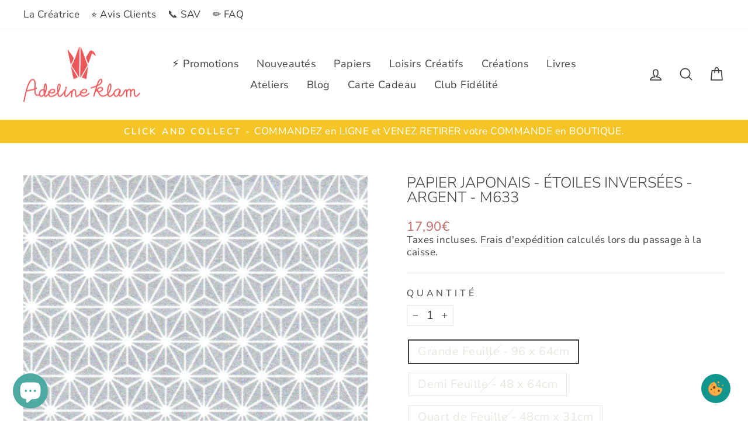

--- FILE ---
content_type: text/html; charset=utf-8
request_url: https://adelineklam.com/products/papier-japonais-etoiles-inversees-argent-m633
body_size: 51087
content:
<!doctype html>
<html class="no-js" lang="fr" dir="ltr">
<head>
  <meta charset="utf-8">
  <meta http-equiv="X-UA-Compatible" content="IE=edge,chrome=1">
  <meta name="viewport" content="width=device-width,initial-scale=1">
  <meta name="theme-color" content="#6c89c4">
  <link rel="canonical" href="https://adelineklam.com/products/papier-japonais-etoiles-inversees-argent-m633">
  <link rel="preconnect" href="https://cdn.shopify.com" crossorigin>
  <link rel="preconnect" href="https://fonts.shopifycdn.com" crossorigin>
  <link rel="dns-prefetch" href="https://productreviews.shopifycdn.com">
  <link rel="dns-prefetch" href="https://ajax.googleapis.com">
  <link rel="dns-prefetch" href="https://maps.googleapis.com">
  <link rel="dns-prefetch" href="https://maps.gstatic.com"><link rel="shortcut icon" href="//adelineklam.com/cdn/shop/files/adelineklam_74fd0dd8-e4f6-42d4-b0b5-fba943033c00_32x32.png?v=1614282038" type="image/png" /><title>Papier Japonais Étoiles inversées - Argent - M633
&ndash; Adeline Klam
</title>
<meta name="description" content="Ce joli papier japonais est aux motifs de grandes étoiles graphiques blanches (qui représentent en réalité des feuilles de chanvre, asanoha) sur fond gris argent. Retrouvez toute notre gamme de papiers japonais aux motifs graphiques. Le papier japonais traditionnel fabriqué à partir des longues fibres tirées principale"><meta property="og:site_name" content="Adeline Klam">
  <meta property="og:url" content="https://adelineklam.com/products/papier-japonais-etoiles-inversees-argent-m633">
  <meta property="og:title" content="Papier Japonais - Étoiles inversées - Argent - M633">
  <meta property="og:type" content="product">
  <meta property="og:description" content="Ce joli papier japonais est aux motifs de grandes étoiles graphiques blanches (qui représentent en réalité des feuilles de chanvre, asanoha) sur fond gris argent. Retrouvez toute notre gamme de papiers japonais aux motifs graphiques. Le papier japonais traditionnel fabriqué à partir des longues fibres tirées principale"><meta property="og:image" content="http://adelineklam.com/cdn/shop/products/M633.jpg?v=1582130868">
    <meta property="og:image:secure_url" content="https://adelineklam.com/cdn/shop/products/M633.jpg?v=1582130868">
    <meta property="og:image:width" content="600">
    <meta property="og:image:height" content="600"><meta name="twitter:site" content="@">
  <meta name="twitter:card" content="summary_large_image">
  <meta name="twitter:title" content="Papier Japonais - Étoiles inversées - Argent - M633">
  <meta name="twitter:description" content="Ce joli papier japonais est aux motifs de grandes étoiles graphiques blanches (qui représentent en réalité des feuilles de chanvre, asanoha) sur fond gris argent. Retrouvez toute notre gamme de papiers japonais aux motifs graphiques. Le papier japonais traditionnel fabriqué à partir des longues fibres tirées principale">
<style data-shopify>@font-face {
  font-family: Nunito;
  font-weight: 300;
  font-style: normal;
  font-display: swap;
  src: url("//adelineklam.com/cdn/fonts/nunito/nunito_n3.c1d7c2242f5519d084eafc479d7cc132bcc8c480.woff2") format("woff2"),
       url("//adelineklam.com/cdn/fonts/nunito/nunito_n3.d543cae3671591d99f8b7ed9ea9ca8387fc73b09.woff") format("woff");
}

  @font-face {
  font-family: "Nunito Sans";
  font-weight: 400;
  font-style: normal;
  font-display: swap;
  src: url("//adelineklam.com/cdn/fonts/nunito_sans/nunitosans_n4.0276fe080df0ca4e6a22d9cb55aed3ed5ba6b1da.woff2") format("woff2"),
       url("//adelineklam.com/cdn/fonts/nunito_sans/nunitosans_n4.b4964bee2f5e7fd9c3826447e73afe2baad607b7.woff") format("woff");
}


  @font-face {
  font-family: "Nunito Sans";
  font-weight: 600;
  font-style: normal;
  font-display: swap;
  src: url("//adelineklam.com/cdn/fonts/nunito_sans/nunitosans_n6.6e9464eba570101a53130c8130a9e17a8eb55c21.woff2") format("woff2"),
       url("//adelineklam.com/cdn/fonts/nunito_sans/nunitosans_n6.25a0ac0c0a8a26038c7787054dd6058dfbc20fa8.woff") format("woff");
}

  @font-face {
  font-family: "Nunito Sans";
  font-weight: 400;
  font-style: italic;
  font-display: swap;
  src: url("//adelineklam.com/cdn/fonts/nunito_sans/nunitosans_i4.6e408730afac1484cf297c30b0e67c86d17fc586.woff2") format("woff2"),
       url("//adelineklam.com/cdn/fonts/nunito_sans/nunitosans_i4.c9b6dcbfa43622b39a5990002775a8381942ae38.woff") format("woff");
}

  @font-face {
  font-family: "Nunito Sans";
  font-weight: 600;
  font-style: italic;
  font-display: swap;
  src: url("//adelineklam.com/cdn/fonts/nunito_sans/nunitosans_i6.e62a4aa1de9af615155fca680231620b75369d24.woff2") format("woff2"),
       url("//adelineklam.com/cdn/fonts/nunito_sans/nunitosans_i6.84ec3dfef4c401afbcd538286a9d65b772072e4b.woff") format("woff");
}

</style><link href="//adelineklam.com/cdn/shop/t/31/assets/theme.css?v=111904274411388013721751024330" rel="stylesheet" type="text/css" media="all" />
<style data-shopify>:root {
    --typeHeaderPrimary: Nunito;
    --typeHeaderFallback: sans-serif;
    --typeHeaderSize: 30px;
    --typeHeaderWeight: 300;
    --typeHeaderLineHeight: 1;
    --typeHeaderSpacing: 0.0em;

    --typeBasePrimary:"Nunito Sans";
    --typeBaseFallback:sans-serif;
    --typeBaseSize: 20px;
    --typeBaseWeight: 400;
    --typeBaseSpacing: 0.025em;
    --typeBaseLineHeight: 1.2;
    --typeBaselineHeightMinus01: 1.1;

    --typeCollectionTitle: 18px;

    --iconWeight: 4px;
    --iconLinecaps: round;

    
        --buttonRadius: 0;
    

    --colorGridOverlayOpacity: 0.0;
    }

    .placeholder-content {
    background-image: linear-gradient(100deg, rgba(0,0,0,0) 40%, rgba(0, 0, 0, 0.0) 63%, rgba(0,0,0,0) 79%);
    }</style><script>
    document.documentElement.className = document.documentElement.className.replace('no-js', 'js');

    window.theme = window.theme || {};
    theme.routes = {
      home: "/",
      cart: "/cart.js",
      cartPage: "/cart",
      cartAdd: "/cart/add.js",
      cartChange: "/cart/change.js",
      search: "/search",
      predictiveSearch: "/search/suggest"
    };
    theme.strings = {
      soldOut: "Épuisé",
      unavailable: "Non disponible",
      inStockLabel: "En stock",
      oneStockLabel: "En stock ([count])",
      otherStockLabel: "En stock ([count])",
      willNotShipUntil: "Sera expédié après [date]",
      willBeInStockAfter: "Sera en stock à compter de [date]",
      waitingForStock: "En rupture de stock, expédition prochainement",
      savePrice: "-[saved_amount] de remise",
      cartEmpty: "Votre panier est vide.",
      cartTermsConfirmation: "Vous devez accepter les termes et conditions de vente pour vérifier",
      searchCollections: "Collections",
      searchPages: "Pages",
      searchArticles: "Des articles",
      productFrom: "À partir de ",
      maxQuantity: "Vous ne pouvez avoir que [quantity] de [title] dans votre panier."
    };
    theme.settings = {
      cartType: "page",
      isCustomerTemplate: false,
      moneyFormat: "{{amount_with_comma_separator}}€",
      saveType: "percent",
      productImageSize: "square",
      productImageCover: true,
      predictiveSearch: true,
      predictiveSearchType: "product,article,page",
      predictiveSearchVendor: false,
      predictiveSearchPrice: false,
      quickView: true,
      themeName: 'Impulse',
      themeVersion: "7.4.1"
    };
  </script>

  <script type='text/javascript' src='/apps/wlm/js/wlm-1.1.js?v=2.0'></script>


 
 









<style type="text/css">.wlm-message-pnf{text-align:center}#wlm-pwd-form{padding:30px 0;text-align:center}#wlm-wrapper{display:inline-block}#wlm-pwd-error{display:none;color:#FB8077;text-align:left;margin-top:10px;font-size:1.3rem}#wlm-pwd-error.wlm-error{border:1px solid #FB8077}#wlm-pwd-form-button{display:inline-block !important;height:auto !important;padding:8px 15px !important;background:black;border-radius:0 !important;color:#fff !important;text-decoration:none !important;vertical-align:top}.wlm-instantclick-fix,.wlm-item-selector{position:absolute;z-index:-999;display:none;height:0;width:0;font-size:0;line-height:0}#wlm-pwd-msg{margin-bottom:20px;text-align:left}#wlm-pwd-msg>p{margin-top:0;margin-bottom:0}.wlm-form-holder{display:flex}#wlm-pwd{border-color:black;border-width:1px;border-right:0;padding:0 10px}#wlm-pwd:focus-visible{outline:0}</style>




























<script type='text/javascript'>
wlm.arrHideLinks.push('a[href$="/products/pro-lot-de-6-sets-kit-guirlande-de-grues-en-origami-bleu-nuit-bleu-canard-et-vert-deau-orage-z11"],a[href*="/products/pro-lot-de-6-sets-kit-guirlande-de-grues-en-origami-bleu-nuit-bleu-canard-et-vert-deau-orage-z11/"],a[href*="/products/pro-lot-de-6-sets-kit-guirlande-de-grues-en-origami-bleu-nuit-bleu-canard-et-vert-deau-orage-z11?"],a[href*="/products/pro-lot-de-6-sets-kit-guirlande-de-grues-en-origami-bleu-nuit-bleu-canard-et-vert-deau-orage-z11#"],a[href$="/products/pro-lot-de-6-sets-kit-guirlande-de-grues-en-origami-bleu-nuit-et-ciel-rouge-rose-vert-deau-et-jaune-arc-en-ciel-y5"],a[href*="/products/pro-lot-de-6-sets-kit-guirlande-de-grues-en-origami-bleu-nuit-et-ciel-rouge-rose-vert-deau-et-jaune-arc-en-ciel-y5/"],a[href*="/products/pro-lot-de-6-sets-kit-guirlande-de-grues-en-origami-bleu-nuit-et-ciel-rouge-rose-vert-deau-et-jaune-arc-en-ciel-y5?"],a[href*="/products/pro-lot-de-6-sets-kit-guirlande-de-grues-en-origami-bleu-nuit-et-ciel-rouge-rose-vert-deau-et-jaune-arc-en-ciel-y5#"],a[href$="/products/pro-lot-de-6-7-papiers-origami-15-x-15-cm-bleu-nuit-et-ciel-rouge-rose-vert-deau-et-jaune-arc-en-ciel-y5"],a[href*="/products/pro-lot-de-6-7-papiers-origami-15-x-15-cm-bleu-nuit-et-ciel-rouge-rose-vert-deau-et-jaune-arc-en-ciel-y5/"],a[href*="/products/pro-lot-de-6-7-papiers-origami-15-x-15-cm-bleu-nuit-et-ciel-rouge-rose-vert-deau-et-jaune-arc-en-ciel-y5?"],a[href*="/products/pro-lot-de-6-7-papiers-origami-15-x-15-cm-bleu-nuit-et-ciel-rouge-rose-vert-deau-et-jaune-arc-en-ciel-y5#"],a[href$="/products/pro-lot-de-6-7-papiers-origami-15-x-15-cm-bleu-nuit-vert-et-rose-fluo-fantastique-z8"],a[href*="/products/pro-lot-de-6-7-papiers-origami-15-x-15-cm-bleu-nuit-vert-et-rose-fluo-fantastique-z8/"],a[href*="/products/pro-lot-de-6-7-papiers-origami-15-x-15-cm-bleu-nuit-vert-et-rose-fluo-fantastique-z8?"],a[href*="/products/pro-lot-de-6-7-papiers-origami-15-x-15-cm-bleu-nuit-vert-et-rose-fluo-fantastique-z8#"],a[href$="/products/pro-lot-de-6-sets-7-papiers-origami-15-x-15-cm-noir-blanc-et-or-jazzy-s1"],a[href*="/products/pro-lot-de-6-sets-7-papiers-origami-15-x-15-cm-noir-blanc-et-or-jazzy-s1/"],a[href*="/products/pro-lot-de-6-sets-7-papiers-origami-15-x-15-cm-noir-blanc-et-or-jazzy-s1?"],a[href*="/products/pro-lot-de-6-sets-7-papiers-origami-15-x-15-cm-noir-blanc-et-or-jazzy-s1#"],a[href$="/products/pro-lot-de-6-sets-7-papiers-origami-15-x-15-cm-bleu-nuit-bleu-canard-et-vert-deau-orage-z11"],a[href*="/products/pro-lot-de-6-sets-7-papiers-origami-15-x-15-cm-bleu-nuit-bleu-canard-et-vert-deau-orage-z11/"],a[href*="/products/pro-lot-de-6-sets-7-papiers-origami-15-x-15-cm-bleu-nuit-bleu-canard-et-vert-deau-orage-z11?"],a[href*="/products/pro-lot-de-6-sets-7-papiers-origami-15-x-15-cm-bleu-nuit-bleu-canard-et-vert-deau-orage-z11#"],a[href$="/products/pro-lot-de-6-sets-7-papiers-origami-15-x-15-cm-bleu-nuit-rose-clair-et-fuchsia-et-jaune-myrtille-t9"],a[href*="/products/pro-lot-de-6-sets-7-papiers-origami-15-x-15-cm-bleu-nuit-rose-clair-et-fuchsia-et-jaune-myrtille-t9/"],a[href*="/products/pro-lot-de-6-sets-7-papiers-origami-15-x-15-cm-bleu-nuit-rose-clair-et-fuchsia-et-jaune-myrtille-t9?"],a[href*="/products/pro-lot-de-6-sets-7-papiers-origami-15-x-15-cm-bleu-nuit-rose-clair-et-fuchsia-et-jaune-myrtille-t9#"],a[href$="/products/pro-lot-de-6-sets-7-papiers-origami-15-x-15-cm-bleu-canard-bleu-turquoise-et-vert-mousson-i11"],a[href*="/products/pro-lot-de-6-sets-7-papiers-origami-15-x-15-cm-bleu-canard-bleu-turquoise-et-vert-mousson-i11/"],a[href*="/products/pro-lot-de-6-sets-7-papiers-origami-15-x-15-cm-bleu-canard-bleu-turquoise-et-vert-mousson-i11?"],a[href*="/products/pro-lot-de-6-sets-7-papiers-origami-15-x-15-cm-bleu-canard-bleu-turquoise-et-vert-mousson-i11#"],a[href$="/products/pro-lot-de-6-sets-kit-3-samourai-bleu-canard-bleu-nuit-vert-deau-et-or-paon"],a[href*="/products/pro-lot-de-6-sets-kit-3-samourai-bleu-canard-bleu-nuit-vert-deau-et-or-paon/"],a[href*="/products/pro-lot-de-6-sets-kit-3-samourai-bleu-canard-bleu-nuit-vert-deau-et-or-paon?"],a[href*="/products/pro-lot-de-6-sets-kit-3-samourai-bleu-canard-bleu-nuit-vert-deau-et-or-paon#"],a[href$="/products/pro-lot-de-6-sets-7-papiers-origami-15-x-15-cm-vert-rouge-et-or-lutin-e4"],a[href*="/products/pro-lot-de-6-sets-7-papiers-origami-15-x-15-cm-vert-rouge-et-or-lutin-e4/"],a[href*="/products/pro-lot-de-6-sets-7-papiers-origami-15-x-15-cm-vert-rouge-et-or-lutin-e4?"],a[href*="/products/pro-lot-de-6-sets-7-papiers-origami-15-x-15-cm-vert-rouge-et-or-lutin-e4#"],a[href$="/products/pro-lot-de-6-sets-7-papiers-origami-15-x-15-cm-bleu-rose-et-vert-valencia-z9"],a[href*="/products/pro-lot-de-6-sets-7-papiers-origami-15-x-15-cm-bleu-rose-et-vert-valencia-z9/"],a[href*="/products/pro-lot-de-6-sets-7-papiers-origami-15-x-15-cm-bleu-rose-et-vert-valencia-z9?"],a[href*="/products/pro-lot-de-6-sets-7-papiers-origami-15-x-15-cm-bleu-rose-et-vert-valencia-z9#"],a[href$="/products/pro-lot-de-6-sets-7-papiers-origami-15-x-15-cm-noir-et-or-s"],a[href*="/products/pro-lot-de-6-sets-7-papiers-origami-15-x-15-cm-noir-et-or-s/"],a[href*="/products/pro-lot-de-6-sets-7-papiers-origami-15-x-15-cm-noir-et-or-s?"],a[href*="/products/pro-lot-de-6-sets-7-papiers-origami-15-x-15-cm-noir-et-or-s#"],a[href$="/products/pro-lot-de-6-sets-7-papiers-origami-15-x-15-cm-paon-z4"],a[href*="/products/pro-lot-de-6-sets-7-papiers-origami-15-x-15-cm-paon-z4/"],a[href*="/products/pro-lot-de-6-sets-7-papiers-origami-15-x-15-cm-paon-z4?"],a[href*="/products/pro-lot-de-6-sets-7-papiers-origami-15-x-15-cm-paon-z4#"],a[href$="/products/pro-lot-de-6-kit-guirlande-de-grues-en-origami-bleu-vert-deau-violet-et-blanc-paon-z4"],a[href*="/products/pro-lot-de-6-kit-guirlande-de-grues-en-origami-bleu-vert-deau-violet-et-blanc-paon-z4/"],a[href*="/products/pro-lot-de-6-kit-guirlande-de-grues-en-origami-bleu-vert-deau-violet-et-blanc-paon-z4?"],a[href*="/products/pro-lot-de-6-kit-guirlande-de-grues-en-origami-bleu-vert-deau-violet-et-blanc-paon-z4#"],a[href$="/products/pro-lot-de-6-sets-kit-guirlande-de-grues-en-origami-jaune-moutarde-orange-et-bleu-riziere-a2"],a[href*="/products/pro-lot-de-6-sets-kit-guirlande-de-grues-en-origami-jaune-moutarde-orange-et-bleu-riziere-a2/"],a[href*="/products/pro-lot-de-6-sets-kit-guirlande-de-grues-en-origami-jaune-moutarde-orange-et-bleu-riziere-a2?"],a[href*="/products/pro-lot-de-6-sets-kit-guirlande-de-grues-en-origami-jaune-moutarde-orange-et-bleu-riziere-a2#"],a[href$="/products/pro-lot-de-6-sets-kit-pampilles-bleu-canard-bleu-nuit-vert-deau-turquoise-et-or-paon"],a[href*="/products/pro-lot-de-6-sets-kit-pampilles-bleu-canard-bleu-nuit-vert-deau-turquoise-et-or-paon/"],a[href*="/products/pro-lot-de-6-sets-kit-pampilles-bleu-canard-bleu-nuit-vert-deau-turquoise-et-or-paon?"],a[href*="/products/pro-lot-de-6-sets-kit-pampilles-bleu-canard-bleu-nuit-vert-deau-turquoise-et-or-paon#"],a[href$="/products/pro-lot-de-6-sets-kit-pampilles-rouge-blanc-creme-et-or-rubis"],a[href*="/products/pro-lot-de-6-sets-kit-pampilles-rouge-blanc-creme-et-or-rubis/"],a[href*="/products/pro-lot-de-6-sets-kit-pampilles-rouge-blanc-creme-et-or-rubis?"],a[href*="/products/pro-lot-de-6-sets-kit-pampilles-rouge-blanc-creme-et-or-rubis#"],a[href$="/products/pro-lot-de-6-kit-3-petites-kokeshi-jaune-corail-rose-rouge-et-vert-acidule-soleil"],a[href*="/products/pro-lot-de-6-kit-3-petites-kokeshi-jaune-corail-rose-rouge-et-vert-acidule-soleil/"],a[href*="/products/pro-lot-de-6-kit-3-petites-kokeshi-jaune-corail-rose-rouge-et-vert-acidule-soleil?"],a[href*="/products/pro-lot-de-6-kit-3-petites-kokeshi-jaune-corail-rose-rouge-et-vert-acidule-soleil#"],a[href$="/products/pro-lot-de-6-kit-3-petites-kokeshi-vert-deau-vert-menthe-et-rose-clair-menthe"],a[href*="/products/pro-lot-de-6-kit-3-petites-kokeshi-vert-deau-vert-menthe-et-rose-clair-menthe/"],a[href*="/products/pro-lot-de-6-kit-3-petites-kokeshi-vert-deau-vert-menthe-et-rose-clair-menthe?"],a[href*="/products/pro-lot-de-6-kit-3-petites-kokeshi-vert-deau-vert-menthe-et-rose-clair-menthe#"],a[href$="/products/pro-lot-de-6-sets-kit-guirlande-de-grues-en-origami-jaune-rouge-orange-rose-vert-acidule-bleu-et-mauve-granite-k9"],a[href*="/products/pro-lot-de-6-sets-kit-guirlande-de-grues-en-origami-jaune-rouge-orange-rose-vert-acidule-bleu-et-mauve-granite-k9/"],a[href*="/products/pro-lot-de-6-sets-kit-guirlande-de-grues-en-origami-jaune-rouge-orange-rose-vert-acidule-bleu-et-mauve-granite-k9?"],a[href*="/products/pro-lot-de-6-sets-kit-guirlande-de-grues-en-origami-jaune-rouge-orange-rose-vert-acidule-bleu-et-mauve-granite-k9#"],a[href$="/products/pro-lot-de-6-sets-7-papiers-origami-15-x-15-cm-vert-menthe-rose-corail-et-jaune-moutarde-floraison-k10"],a[href*="/products/pro-lot-de-6-sets-7-papiers-origami-15-x-15-cm-vert-menthe-rose-corail-et-jaune-moutarde-floraison-k10/"],a[href*="/products/pro-lot-de-6-sets-7-papiers-origami-15-x-15-cm-vert-menthe-rose-corail-et-jaune-moutarde-floraison-k10?"],a[href*="/products/pro-lot-de-6-sets-7-papiers-origami-15-x-15-cm-vert-menthe-rose-corail-et-jaune-moutarde-floraison-k10#"],a[href$="/products/pro-lot-de-6-sets-7-papiers-origami-15-x-15-cm-bleu-nuit-violet-et-or-hokusai-x2"],a[href*="/products/pro-lot-de-6-sets-7-papiers-origami-15-x-15-cm-bleu-nuit-violet-et-or-hokusai-x2/"],a[href*="/products/pro-lot-de-6-sets-7-papiers-origami-15-x-15-cm-bleu-nuit-violet-et-or-hokusai-x2?"],a[href*="/products/pro-lot-de-6-sets-7-papiers-origami-15-x-15-cm-bleu-nuit-violet-et-or-hokusai-x2#"],a[href$="/products/pro-lot-de-6-sets-7-papiers-origami-15-x-15-cm-blanc-casse-rouge-orange-bleu-et-vert-tilleul-songe-dete-i10"],a[href*="/products/pro-lot-de-6-sets-7-papiers-origami-15-x-15-cm-blanc-casse-rouge-orange-bleu-et-vert-tilleul-songe-dete-i10/"],a[href*="/products/pro-lot-de-6-sets-7-papiers-origami-15-x-15-cm-blanc-casse-rouge-orange-bleu-et-vert-tilleul-songe-dete-i10?"],a[href*="/products/pro-lot-de-6-sets-7-papiers-origami-15-x-15-cm-blanc-casse-rouge-orange-bleu-et-vert-tilleul-songe-dete-i10#"],a[href$="/products/pro-lot-de-6-sets-7-papiers-origami-15-x-15-cm-corail-bleu-moyen-bleu-nuit-bois-de-rose-et-or-william-t7"],a[href*="/products/pro-lot-de-6-sets-7-papiers-origami-15-x-15-cm-corail-bleu-moyen-bleu-nuit-bois-de-rose-et-or-william-t7/"],a[href*="/products/pro-lot-de-6-sets-7-papiers-origami-15-x-15-cm-corail-bleu-moyen-bleu-nuit-bois-de-rose-et-or-william-t7?"],a[href*="/products/pro-lot-de-6-sets-7-papiers-origami-15-x-15-cm-corail-bleu-moyen-bleu-nuit-bois-de-rose-et-or-william-t7#"],a[href$="/products/pro-lot-de-6-sets-kit-3-petites-kokeshi-rose-jaune-moutarde-corail-mauve-et-bleu-marine-pondichery"],a[href*="/products/pro-lot-de-6-sets-kit-3-petites-kokeshi-rose-jaune-moutarde-corail-mauve-et-bleu-marine-pondichery/"],a[href*="/products/pro-lot-de-6-sets-kit-3-petites-kokeshi-rose-jaune-moutarde-corail-mauve-et-bleu-marine-pondichery?"],a[href*="/products/pro-lot-de-6-sets-kit-3-petites-kokeshi-rose-jaune-moutarde-corail-mauve-et-bleu-marine-pondichery#"],a[href$="/products/pro-lot-de-6-sets-kit-3-petites-kokeshi-violet-rouge-rose-jaune-moutarde-et-creme-kimono"],a[href*="/products/pro-lot-de-6-sets-kit-3-petites-kokeshi-violet-rouge-rose-jaune-moutarde-et-creme-kimono/"],a[href*="/products/pro-lot-de-6-sets-kit-3-petites-kokeshi-violet-rouge-rose-jaune-moutarde-et-creme-kimono?"],a[href*="/products/pro-lot-de-6-sets-kit-3-petites-kokeshi-violet-rouge-rose-jaune-moutarde-et-creme-kimono#"],a[href$="/products/pro-lot-de-6-sets-7-papiers-origami-15-x-15-cm-rouge-vert-deau-et-blanc-creme-kingyo-e6"],a[href*="/products/pro-lot-de-6-sets-7-papiers-origami-15-x-15-cm-rouge-vert-deau-et-blanc-creme-kingyo-e6/"],a[href*="/products/pro-lot-de-6-sets-7-papiers-origami-15-x-15-cm-rouge-vert-deau-et-blanc-creme-kingyo-e6?"],a[href*="/products/pro-lot-de-6-sets-7-papiers-origami-15-x-15-cm-rouge-vert-deau-et-blanc-creme-kingyo-e6#"],a[href$="/products/pro-lot-de-6-sets-7-papiers-origami-15-x-15-cm-jaune-rose-mauve-et-rouge-pondichery-a9"],a[href*="/products/pro-lot-de-6-sets-7-papiers-origami-15-x-15-cm-jaune-rose-mauve-et-rouge-pondichery-a9/"],a[href*="/products/pro-lot-de-6-sets-7-papiers-origami-15-x-15-cm-jaune-rose-mauve-et-rouge-pondichery-a9?"],a[href*="/products/pro-lot-de-6-sets-7-papiers-origami-15-x-15-cm-jaune-rose-mauve-et-rouge-pondichery-a9#"],a[href$="/products/pro-lot-de-6-kit-bouquet-de-fleurs-de-cerisier-jaune-rose-mauve-et-rouge-pondichery"],a[href*="/products/pro-lot-de-6-kit-bouquet-de-fleurs-de-cerisier-jaune-rose-mauve-et-rouge-pondichery/"],a[href*="/products/pro-lot-de-6-kit-bouquet-de-fleurs-de-cerisier-jaune-rose-mauve-et-rouge-pondichery?"],a[href*="/products/pro-lot-de-6-kit-bouquet-de-fleurs-de-cerisier-jaune-rose-mauve-et-rouge-pondichery#"],a[href$="/products/pro-lot-de-6-sets-kit-guirlande-de-grues-en-origami-bleu-canard-et-or-sheherazade-e5"],a[href*="/products/pro-lot-de-6-sets-kit-guirlande-de-grues-en-origami-bleu-canard-et-or-sheherazade-e5/"],a[href*="/products/pro-lot-de-6-sets-kit-guirlande-de-grues-en-origami-bleu-canard-et-or-sheherazade-e5?"],a[href*="/products/pro-lot-de-6-sets-kit-guirlande-de-grues-en-origami-bleu-canard-et-or-sheherazade-e5#"],a[href$="/products/pro-lot-de-6-kit-guirlande-de-grues-en-origami-jaune-moutarde-rose-clair-et-blanc-savane-a8"],a[href*="/products/pro-lot-de-6-kit-guirlande-de-grues-en-origami-jaune-moutarde-rose-clair-et-blanc-savane-a8/"],a[href*="/products/pro-lot-de-6-kit-guirlande-de-grues-en-origami-jaune-moutarde-rose-clair-et-blanc-savane-a8?"],a[href*="/products/pro-lot-de-6-kit-guirlande-de-grues-en-origami-jaune-moutarde-rose-clair-et-blanc-savane-a8#"],a[href$="/products/pro-lot-de-6-sets-7-papiers-origami-15-x-15-cm-jaune-rouge-vert-et-violet-cirque-k8"],a[href*="/products/pro-lot-de-6-sets-7-papiers-origami-15-x-15-cm-jaune-rouge-vert-et-violet-cirque-k8/"],a[href*="/products/pro-lot-de-6-sets-7-papiers-origami-15-x-15-cm-jaune-rouge-vert-et-violet-cirque-k8?"],a[href*="/products/pro-lot-de-6-sets-7-papiers-origami-15-x-15-cm-jaune-rouge-vert-et-violet-cirque-k8#"],a[href$="/products/pro-lot-de-6-7-papiers-origami-15-x-15-cm-rouge-noir-et-or-sakurajima-j3"],a[href*="/products/pro-lot-de-6-7-papiers-origami-15-x-15-cm-rouge-noir-et-or-sakurajima-j3/"],a[href*="/products/pro-lot-de-6-7-papiers-origami-15-x-15-cm-rouge-noir-et-or-sakurajima-j3?"],a[href*="/products/pro-lot-de-6-7-papiers-origami-15-x-15-cm-rouge-noir-et-or-sakurajima-j3#"],a[href$="/products/pro-lot-de-6-sets-7-papiers-origami-15-x-15-cm-bleu-rouge-et-blanc-cocorico-t6"],a[href*="/products/pro-lot-de-6-sets-7-papiers-origami-15-x-15-cm-bleu-rouge-et-blanc-cocorico-t6/"],a[href*="/products/pro-lot-de-6-sets-7-papiers-origami-15-x-15-cm-bleu-rouge-et-blanc-cocorico-t6?"],a[href*="/products/pro-lot-de-6-sets-7-papiers-origami-15-x-15-cm-bleu-rouge-et-blanc-cocorico-t6#"],a[href$="/products/pro-lot-de-6-sets-7-papiers-origami-15-x-15-cm-jaune-moutarde-bleu-nuit-et-vert-deau-cedrat-u5"],a[href*="/products/pro-lot-de-6-sets-7-papiers-origami-15-x-15-cm-jaune-moutarde-bleu-nuit-et-vert-deau-cedrat-u5/"],a[href*="/products/pro-lot-de-6-sets-7-papiers-origami-15-x-15-cm-jaune-moutarde-bleu-nuit-et-vert-deau-cedrat-u5?"],a[href*="/products/pro-lot-de-6-sets-7-papiers-origami-15-x-15-cm-jaune-moutarde-bleu-nuit-et-vert-deau-cedrat-u5#"],a[href$="/products/pro-lot-de-6-kit-bouquet-de-fleurs-de-cerisier-bleu-nuit-vert-et-rose-fluo-fantastique"],a[href*="/products/pro-lot-de-6-kit-bouquet-de-fleurs-de-cerisier-bleu-nuit-vert-et-rose-fluo-fantastique/"],a[href*="/products/pro-lot-de-6-kit-bouquet-de-fleurs-de-cerisier-bleu-nuit-vert-et-rose-fluo-fantastique?"],a[href*="/products/pro-lot-de-6-kit-bouquet-de-fleurs-de-cerisier-bleu-nuit-vert-et-rose-fluo-fantastique#"],a[href$="/products/pro-lot-de-6-sets-kit-bouquet-de-fleurs-de-cerisier-turquoise-vert-acidule-et-jaune-moutarde-majorque"],a[href*="/products/pro-lot-de-6-sets-kit-bouquet-de-fleurs-de-cerisier-turquoise-vert-acidule-et-jaune-moutarde-majorque/"],a[href*="/products/pro-lot-de-6-sets-kit-bouquet-de-fleurs-de-cerisier-turquoise-vert-acidule-et-jaune-moutarde-majorque?"],a[href*="/products/pro-lot-de-6-sets-kit-bouquet-de-fleurs-de-cerisier-turquoise-vert-acidule-et-jaune-moutarde-majorque#"],a[href$="/products/pro-lot-de-6-sets-kit-guirlande-de-poissons-en-origami-jaune-rouge-vert-et-violet-cirque-k8"],a[href*="/products/pro-lot-de-6-sets-kit-guirlande-de-poissons-en-origami-jaune-rouge-vert-et-violet-cirque-k8/"],a[href*="/products/pro-lot-de-6-sets-kit-guirlande-de-poissons-en-origami-jaune-rouge-vert-et-violet-cirque-k8?"],a[href*="/products/pro-lot-de-6-sets-kit-guirlande-de-poissons-en-origami-jaune-rouge-vert-et-violet-cirque-k8#"],a[href$="/products/pro-lot-de-6-sets-kit-guirlande-de-grues-en-origami-rouge-violet-vert-et-or-geisha-l6"],a[href*="/products/pro-lot-de-6-sets-kit-guirlande-de-grues-en-origami-rouge-violet-vert-et-or-geisha-l6/"],a[href*="/products/pro-lot-de-6-sets-kit-guirlande-de-grues-en-origami-rouge-violet-vert-et-or-geisha-l6?"],a[href*="/products/pro-lot-de-6-sets-kit-guirlande-de-grues-en-origami-rouge-violet-vert-et-or-geisha-l6#"],a[href$="/products/pro-lot-de-6-sets-7-papiers-origami-15-x-15-cm-rouge-violet-vert-et-or-geisha-l6"],a[href*="/products/pro-lot-de-6-sets-7-papiers-origami-15-x-15-cm-rouge-violet-vert-et-or-geisha-l6/"],a[href*="/products/pro-lot-de-6-sets-7-papiers-origami-15-x-15-cm-rouge-violet-vert-et-or-geisha-l6?"],a[href*="/products/pro-lot-de-6-sets-7-papiers-origami-15-x-15-cm-rouge-violet-vert-et-or-geisha-l6#"],a[href$="/products/pro-lot-de-6-sets-7-papiers-origami-15-x-15-cm-bleu-nuit-rose-violet-et-vert-gala-y4"],a[href*="/products/pro-lot-de-6-sets-7-papiers-origami-15-x-15-cm-bleu-nuit-rose-violet-et-vert-gala-y4/"],a[href*="/products/pro-lot-de-6-sets-7-papiers-origami-15-x-15-cm-bleu-nuit-rose-violet-et-vert-gala-y4?"],a[href*="/products/pro-lot-de-6-sets-7-papiers-origami-15-x-15-cm-bleu-nuit-rose-violet-et-vert-gala-y4#"],a[href$="/products/pro-lot-de-6-kit-guirlande-de-chevaux-en-origami-bleu-bleu-canard-et-bleu-nuit-aokakesu-z5"],a[href*="/products/pro-lot-de-6-kit-guirlande-de-chevaux-en-origami-bleu-bleu-canard-et-bleu-nuit-aokakesu-z5/"],a[href*="/products/pro-lot-de-6-kit-guirlande-de-chevaux-en-origami-bleu-bleu-canard-et-bleu-nuit-aokakesu-z5?"],a[href*="/products/pro-lot-de-6-kit-guirlande-de-chevaux-en-origami-bleu-bleu-canard-et-bleu-nuit-aokakesu-z5#"],a[href$="/products/pro-lot-de-6-kit-guirlande-de-grues-en-origami-bleu-bleu-canard-et-bleu-nuit-aokakesu-z5"],a[href*="/products/pro-lot-de-6-kit-guirlande-de-grues-en-origami-bleu-bleu-canard-et-bleu-nuit-aokakesu-z5/"],a[href*="/products/pro-lot-de-6-kit-guirlande-de-grues-en-origami-bleu-bleu-canard-et-bleu-nuit-aokakesu-z5?"],a[href*="/products/pro-lot-de-6-kit-guirlande-de-grues-en-origami-bleu-bleu-canard-et-bleu-nuit-aokakesu-z5#"],a[href$="/products/pro-lot-de-6-sets-7-papiers-origami-15-x-15-cm-crocus-k7"],a[href*="/products/pro-lot-de-6-sets-7-papiers-origami-15-x-15-cm-crocus-k7/"],a[href*="/products/pro-lot-de-6-sets-7-papiers-origami-15-x-15-cm-crocus-k7?"],a[href*="/products/pro-lot-de-6-sets-7-papiers-origami-15-x-15-cm-crocus-k7#"],a[href$="/products/pro-lot-de-6-sets-7-papiers-origami-15-x-15-cm-verveine-peche-k4"],a[href*="/products/pro-lot-de-6-sets-7-papiers-origami-15-x-15-cm-verveine-peche-k4/"],a[href*="/products/pro-lot-de-6-sets-7-papiers-origami-15-x-15-cm-verveine-peche-k4?"],a[href*="/products/pro-lot-de-6-sets-7-papiers-origami-15-x-15-cm-verveine-peche-k4#"],a[href$="/products/pro-lot-de-6-sets-7-papiers-origami-15-x-15-cm-aokakesu-z5"],a[href*="/products/pro-lot-de-6-sets-7-papiers-origami-15-x-15-cm-aokakesu-z5/"],a[href*="/products/pro-lot-de-6-sets-7-papiers-origami-15-x-15-cm-aokakesu-z5?"],a[href*="/products/pro-lot-de-6-sets-7-papiers-origami-15-x-15-cm-aokakesu-z5#"],a[href$="/products/pro-lot-de-6-sets-kit-guirlande-de-grues-en-origami-rouge-bleu-turquoise-et-blanc-nacre-bassin-japonais-t2"],a[href*="/products/pro-lot-de-6-sets-kit-guirlande-de-grues-en-origami-rouge-bleu-turquoise-et-blanc-nacre-bassin-japonais-t2/"],a[href*="/products/pro-lot-de-6-sets-kit-guirlande-de-grues-en-origami-rouge-bleu-turquoise-et-blanc-nacre-bassin-japonais-t2?"],a[href*="/products/pro-lot-de-6-sets-kit-guirlande-de-grues-en-origami-rouge-bleu-turquoise-et-blanc-nacre-bassin-japonais-t2#"],a[href$="/products/pro-lot-de-6-sets-kit-guirlande-de-grues-en-origami-violet-rouge-corail-et-rose-kimono-j5"],a[href*="/products/pro-lot-de-6-sets-kit-guirlande-de-grues-en-origami-violet-rouge-corail-et-rose-kimono-j5/"],a[href*="/products/pro-lot-de-6-sets-kit-guirlande-de-grues-en-origami-violet-rouge-corail-et-rose-kimono-j5?"],a[href*="/products/pro-lot-de-6-sets-kit-guirlande-de-grues-en-origami-violet-rouge-corail-et-rose-kimono-j5#"],a[href$="/products/pro-lot-de-6-sets-7-papiers-origami-15-x-15-cm-eclat-h1"],a[href*="/products/pro-lot-de-6-sets-7-papiers-origami-15-x-15-cm-eclat-h1/"],a[href*="/products/pro-lot-de-6-sets-7-papiers-origami-15-x-15-cm-eclat-h1?"],a[href*="/products/pro-lot-de-6-sets-7-papiers-origami-15-x-15-cm-eclat-h1#"],a[href$="/products/pro-lot-de-6-sets-kit-guirlande-de-grues-en-origami-bleu-turquoise-rouge-orange-et-rose-miyakojima-t3"],a[href*="/products/pro-lot-de-6-sets-kit-guirlande-de-grues-en-origami-bleu-turquoise-rouge-orange-et-rose-miyakojima-t3/"],a[href*="/products/pro-lot-de-6-sets-kit-guirlande-de-grues-en-origami-bleu-turquoise-rouge-orange-et-rose-miyakojima-t3?"],a[href*="/products/pro-lot-de-6-sets-kit-guirlande-de-grues-en-origami-bleu-turquoise-rouge-orange-et-rose-miyakojima-t3#"],a[href$="/products/pro-lot-de-sets-6-kit-pampilles-jaune-moutarde-rouge-orange-vert-eau-riziere-a2"],a[href*="/products/pro-lot-de-sets-6-kit-pampilles-jaune-moutarde-rouge-orange-vert-eau-riziere-a2/"],a[href*="/products/pro-lot-de-sets-6-kit-pampilles-jaune-moutarde-rouge-orange-vert-eau-riziere-a2?"],a[href*="/products/pro-lot-de-sets-6-kit-pampilles-jaune-moutarde-rouge-orange-vert-eau-riziere-a2#"],a[href$="/products/pro-lot-de-3-kit-mobile-de-grues-jaune-rouge-bleu-et-vert-deau-circus"],a[href*="/products/pro-lot-de-3-kit-mobile-de-grues-jaune-rouge-bleu-et-vert-deau-circus/"],a[href*="/products/pro-lot-de-3-kit-mobile-de-grues-jaune-rouge-bleu-et-vert-deau-circus?"],a[href*="/products/pro-lot-de-3-kit-mobile-de-grues-jaune-rouge-bleu-et-vert-deau-circus#"],a[href$="/products/pro-lot-de-6-sets-kit-guirlande-de-poissons-en-origami-jaune-rouge-et-bleu-circus-a5"],a[href*="/products/pro-lot-de-6-sets-kit-guirlande-de-poissons-en-origami-jaune-rouge-et-bleu-circus-a5/"],a[href*="/products/pro-lot-de-6-sets-kit-guirlande-de-poissons-en-origami-jaune-rouge-et-bleu-circus-a5?"],a[href*="/products/pro-lot-de-6-sets-kit-guirlande-de-poissons-en-origami-jaune-rouge-et-bleu-circus-a5#"],a[href$="/products/pro-lot-de-3-sets-kit-mobile-de-grues-rouge-orange-corail-vert-deau-rose-et-mauve-sorbet"],a[href*="/products/pro-lot-de-3-sets-kit-mobile-de-grues-rouge-orange-corail-vert-deau-rose-et-mauve-sorbet/"],a[href*="/products/pro-lot-de-3-sets-kit-mobile-de-grues-rouge-orange-corail-vert-deau-rose-et-mauve-sorbet?"],a[href*="/products/pro-lot-de-3-sets-kit-mobile-de-grues-rouge-orange-corail-vert-deau-rose-et-mauve-sorbet#"],a[href$="/products/pro-lot-de-3-sets-kit-mobile-de-grues-jaune-moutarde-vert-deau-et-bleu-canard-mimosa"],a[href*="/products/pro-lot-de-3-sets-kit-mobile-de-grues-jaune-moutarde-vert-deau-et-bleu-canard-mimosa/"],a[href*="/products/pro-lot-de-3-sets-kit-mobile-de-grues-jaune-moutarde-vert-deau-et-bleu-canard-mimosa?"],a[href*="/products/pro-lot-de-3-sets-kit-mobile-de-grues-jaune-moutarde-vert-deau-et-bleu-canard-mimosa#"],a[href$="/products/pro-lot-de-6-sets-7-papiers-origami-15-x-15-cm-kokeshi-l4"],a[href*="/products/pro-lot-de-6-sets-7-papiers-origami-15-x-15-cm-kokeshi-l4/"],a[href*="/products/pro-lot-de-6-sets-7-papiers-origami-15-x-15-cm-kokeshi-l4?"],a[href*="/products/pro-lot-de-6-sets-7-papiers-origami-15-x-15-cm-kokeshi-l4#"],a[href$="/products/pro-lot-de-6-sets-kit-bouquet-de-fleurs-de-cerisier-vert-menthe-jaune-mauve-et-violet-prairie"],a[href*="/products/pro-lot-de-6-sets-kit-bouquet-de-fleurs-de-cerisier-vert-menthe-jaune-mauve-et-violet-prairie/"],a[href*="/products/pro-lot-de-6-sets-kit-bouquet-de-fleurs-de-cerisier-vert-menthe-jaune-mauve-et-violet-prairie?"],a[href*="/products/pro-lot-de-6-sets-kit-bouquet-de-fleurs-de-cerisier-vert-menthe-jaune-mauve-et-violet-prairie#"],a[href$="/products/pro-lot-de-6-sets-kit-guirlande-detoiles-en-origami-nymphea"],a[href*="/products/pro-lot-de-6-sets-kit-guirlande-detoiles-en-origami-nymphea/"],a[href*="/products/pro-lot-de-6-sets-kit-guirlande-detoiles-en-origami-nymphea?"],a[href*="/products/pro-lot-de-6-sets-kit-guirlande-detoiles-en-origami-nymphea#"],a[href$="/products/pro-lot-de-6-sets-kit-pampilles-litchi"],a[href*="/products/pro-lot-de-6-sets-kit-pampilles-litchi/"],a[href*="/products/pro-lot-de-6-sets-kit-pampilles-litchi?"],a[href*="/products/pro-lot-de-6-sets-kit-pampilles-litchi#"],a[href$="/products/pro-lot-de-6-sets-7-papiers-origami-15-x-15-cm-kimono-j5"],a[href*="/products/pro-lot-de-6-sets-7-papiers-origami-15-x-15-cm-kimono-j5/"],a[href*="/products/pro-lot-de-6-sets-7-papiers-origami-15-x-15-cm-kimono-j5?"],a[href*="/products/pro-lot-de-6-sets-7-papiers-origami-15-x-15-cm-kimono-j5#"],a[href$="/products/pro-lot-de-6-sets-kit-bouquet-de-fleurs-de-cerisier-violet-bleu-nuit-jaune-moutarde-et-rose-kimono"],a[href*="/products/pro-lot-de-6-sets-kit-bouquet-de-fleurs-de-cerisier-violet-bleu-nuit-jaune-moutarde-et-rose-kimono/"],a[href*="/products/pro-lot-de-6-sets-kit-bouquet-de-fleurs-de-cerisier-violet-bleu-nuit-jaune-moutarde-et-rose-kimono?"],a[href*="/products/pro-lot-de-6-sets-kit-bouquet-de-fleurs-de-cerisier-violet-bleu-nuit-jaune-moutarde-et-rose-kimono#"],a[href$="/products/pro-lot-de-6-sets-kit-kokeshi-jaune-rose-vert-et-bleu"],a[href*="/products/pro-lot-de-6-sets-kit-kokeshi-jaune-rose-vert-et-bleu/"],a[href*="/products/pro-lot-de-6-sets-kit-kokeshi-jaune-rose-vert-et-bleu?"],a[href*="/products/pro-lot-de-6-sets-kit-kokeshi-jaune-rose-vert-et-bleu#"],a[href$="/products/pro-lot-de-6-sets-kit-kokeshi-rose-mauve-et-bleu-ciel"],a[href*="/products/pro-lot-de-6-sets-kit-kokeshi-rose-mauve-et-bleu-ciel/"],a[href*="/products/pro-lot-de-6-sets-kit-kokeshi-rose-mauve-et-bleu-ciel?"],a[href*="/products/pro-lot-de-6-sets-kit-kokeshi-rose-mauve-et-bleu-ciel#"],a[href$="/products/pro-lot-de-6-sets-kit-samourai-rouge-bleu-fonce-vert-deau-et-or"],a[href*="/products/pro-lot-de-6-sets-kit-samourai-rouge-bleu-fonce-vert-deau-et-or/"],a[href*="/products/pro-lot-de-6-sets-kit-samourai-rouge-bleu-fonce-vert-deau-et-or?"],a[href*="/products/pro-lot-de-6-sets-kit-samourai-rouge-bleu-fonce-vert-deau-et-or#"],a[href$="/products/pro-lot-de-6-sets-kit-bouquet-de-fleurs-de-cerisier-corail-rouge-orange-blanc-nacre-et-or-roma"],a[href*="/products/pro-lot-de-6-sets-kit-bouquet-de-fleurs-de-cerisier-corail-rouge-orange-blanc-nacre-et-or-roma/"],a[href*="/products/pro-lot-de-6-sets-kit-bouquet-de-fleurs-de-cerisier-corail-rouge-orange-blanc-nacre-et-or-roma?"],a[href*="/products/pro-lot-de-6-sets-kit-bouquet-de-fleurs-de-cerisier-corail-rouge-orange-blanc-nacre-et-or-roma#"],a[href$="/products/pro-lot-de-6-7-papiers-origami-15-x-15-cm-bassin-japonais-t2"],a[href*="/products/pro-lot-de-6-7-papiers-origami-15-x-15-cm-bassin-japonais-t2/"],a[href*="/products/pro-lot-de-6-7-papiers-origami-15-x-15-cm-bassin-japonais-t2?"],a[href*="/products/pro-lot-de-6-7-papiers-origami-15-x-15-cm-bassin-japonais-t2#"],a[href$="/products/pro-lot-de-6-sets-7-papiers-origami-15-x-15-cm-orangerie-a5"],a[href*="/products/pro-lot-de-6-sets-7-papiers-origami-15-x-15-cm-orangerie-a5/"],a[href*="/products/pro-lot-de-6-sets-7-papiers-origami-15-x-15-cm-orangerie-a5?"],a[href*="/products/pro-lot-de-6-sets-7-papiers-origami-15-x-15-cm-orangerie-a5#"],a[href$="/products/pro-lot-de-6-sets-7-papiers-origami-15-x-15-cm-midori-i6"],a[href*="/products/pro-lot-de-6-sets-7-papiers-origami-15-x-15-cm-midori-i6/"],a[href*="/products/pro-lot-de-6-sets-7-papiers-origami-15-x-15-cm-midori-i6?"],a[href*="/products/pro-lot-de-6-sets-7-papiers-origami-15-x-15-cm-midori-i6#"],a[href$="/products/pro-lot-de-6-sets-kit-guirlande-de-grues-en-origami-bleu-canard-blanc-et-or-venise-e3"],a[href*="/products/pro-lot-de-6-sets-kit-guirlande-de-grues-en-origami-bleu-canard-blanc-et-or-venise-e3/"],a[href*="/products/pro-lot-de-6-sets-kit-guirlande-de-grues-en-origami-bleu-canard-blanc-et-or-venise-e3?"],a[href*="/products/pro-lot-de-6-sets-kit-guirlande-de-grues-en-origami-bleu-canard-blanc-et-or-venise-e3#"],a[href$="/products/pro-lot-de-6-sets-7-papiers-origami-15-x-15-cm-venise-e3"],a[href*="/products/pro-lot-de-6-sets-7-papiers-origami-15-x-15-cm-venise-e3/"],a[href*="/products/pro-lot-de-6-sets-7-papiers-origami-15-x-15-cm-venise-e3?"],a[href*="/products/pro-lot-de-6-sets-7-papiers-origami-15-x-15-cm-venise-e3#"],a[href$="/products/pro-lot-de-6-sets-20-papiers-origami-15-x-15-cm-grenadine"],a[href*="/products/pro-lot-de-6-sets-20-papiers-origami-15-x-15-cm-grenadine/"],a[href*="/products/pro-lot-de-6-sets-20-papiers-origami-15-x-15-cm-grenadine?"],a[href*="/products/pro-lot-de-6-sets-20-papiers-origami-15-x-15-cm-grenadine#"],a[href$="/products/pro-lot-de-6-sets-20-papiers-origami-15-x-15-cm-ocean"],a[href*="/products/pro-lot-de-6-sets-20-papiers-origami-15-x-15-cm-ocean/"],a[href*="/products/pro-lot-de-6-sets-20-papiers-origami-15-x-15-cm-ocean?"],a[href*="/products/pro-lot-de-6-sets-20-papiers-origami-15-x-15-cm-ocean#"],a[href$="/products/pro-lot-de-6-sets-7-papiers-origami-15-x-15-cm-miyakojima-t3"],a[href*="/products/pro-lot-de-6-sets-7-papiers-origami-15-x-15-cm-miyakojima-t3/"],a[href*="/products/pro-lot-de-6-sets-7-papiers-origami-15-x-15-cm-miyakojima-t3?"],a[href*="/products/pro-lot-de-6-sets-7-papiers-origami-15-x-15-cm-miyakojima-t3#"],a[href$="/products/pro-lot-de-6-sets-7-papiers-origami-15-x-15-cm-nymphea-z3"],a[href*="/products/pro-lot-de-6-sets-7-papiers-origami-15-x-15-cm-nymphea-z3/"],a[href*="/products/pro-lot-de-6-sets-7-papiers-origami-15-x-15-cm-nymphea-z3?"],a[href*="/products/pro-lot-de-6-sets-7-papiers-origami-15-x-15-cm-nymphea-z3#"],a[href$="/products/pro-lot-de-6-sets-7-papiers-origami-15-x-15-cm-pin-i5"],a[href*="/products/pro-lot-de-6-sets-7-papiers-origami-15-x-15-cm-pin-i5/"],a[href*="/products/pro-lot-de-6-sets-7-papiers-origami-15-x-15-cm-pin-i5?"],a[href*="/products/pro-lot-de-6-sets-7-papiers-origami-15-x-15-cm-pin-i5#"],a[href$="/products/pro-lot-de-6-sets-kit-bouquet-de-fleurs-de-cerisier-bleu-gris-bleu-nuit-et-or-celeste"],a[href*="/products/pro-lot-de-6-sets-kit-bouquet-de-fleurs-de-cerisier-bleu-gris-bleu-nuit-et-or-celeste/"],a[href*="/products/pro-lot-de-6-sets-kit-bouquet-de-fleurs-de-cerisier-bleu-gris-bleu-nuit-et-or-celeste?"],a[href*="/products/pro-lot-de-6-sets-kit-bouquet-de-fleurs-de-cerisier-bleu-gris-bleu-nuit-et-or-celeste#"],a[href$="/products/pro-lot-de-6-sets-kit-bouquet-de-fleurs-de-cerisier-rose-pale-bleu-ciel-et-blanc-casse-douceur"],a[href*="/products/pro-lot-de-6-sets-kit-bouquet-de-fleurs-de-cerisier-rose-pale-bleu-ciel-et-blanc-casse-douceur/"],a[href*="/products/pro-lot-de-6-sets-kit-bouquet-de-fleurs-de-cerisier-rose-pale-bleu-ciel-et-blanc-casse-douceur?"],a[href*="/products/pro-lot-de-6-sets-kit-bouquet-de-fleurs-de-cerisier-rose-pale-bleu-ciel-et-blanc-casse-douceur#"],a[href$="/products/pro-lot-de-6-kit-guirlande-de-grues-en-origami-bleu-bleu-marine-blanc-et-or-oslo-ml2"],a[href*="/products/pro-lot-de-6-kit-guirlande-de-grues-en-origami-bleu-bleu-marine-blanc-et-or-oslo-ml2/"],a[href*="/products/pro-lot-de-6-kit-guirlande-de-grues-en-origami-bleu-bleu-marine-blanc-et-or-oslo-ml2?"],a[href*="/products/pro-lot-de-6-kit-guirlande-de-grues-en-origami-bleu-bleu-marine-blanc-et-or-oslo-ml2#"],a[href$="/products/pro-lot-de-6-sets-20-papiers-origami-15-x-15-cm-sakura"],a[href*="/products/pro-lot-de-6-sets-20-papiers-origami-15-x-15-cm-sakura/"],a[href*="/products/pro-lot-de-6-sets-20-papiers-origami-15-x-15-cm-sakura?"],a[href*="/products/pro-lot-de-6-sets-20-papiers-origami-15-x-15-cm-sakura#"],a[href$="/products/pro-lot-de-6-sets-20-papiers-origami-15-x-15-cm-garden"],a[href*="/products/pro-lot-de-6-sets-20-papiers-origami-15-x-15-cm-garden/"],a[href*="/products/pro-lot-de-6-sets-20-papiers-origami-15-x-15-cm-garden?"],a[href*="/products/pro-lot-de-6-sets-20-papiers-origami-15-x-15-cm-garden#"],a[href$="/products/pro-lot-de-6-sets-20-papiers-origami-15-x-15-cm-multifruits"],a[href*="/products/pro-lot-de-6-sets-20-papiers-origami-15-x-15-cm-multifruits/"],a[href*="/products/pro-lot-de-6-sets-20-papiers-origami-15-x-15-cm-multifruits?"],a[href*="/products/pro-lot-de-6-sets-20-papiers-origami-15-x-15-cm-multifruits#"],a[href$="/products/pro-lot-de-6-sets-20-papiers-origami-15-x-15-cm-pastel"],a[href*="/products/pro-lot-de-6-sets-20-papiers-origami-15-x-15-cm-pastel/"],a[href*="/products/pro-lot-de-6-sets-20-papiers-origami-15-x-15-cm-pastel?"],a[href*="/products/pro-lot-de-6-sets-20-papiers-origami-15-x-15-cm-pastel#"],a[href$="/products/pro-lot-de-6-sets-kit-bouquet-de-fleurs-de-cerisier-rose-vert-acidule-et-blanc-nacre-hawai"],a[href*="/products/pro-lot-de-6-sets-kit-bouquet-de-fleurs-de-cerisier-rose-vert-acidule-et-blanc-nacre-hawai/"],a[href*="/products/pro-lot-de-6-sets-kit-bouquet-de-fleurs-de-cerisier-rose-vert-acidule-et-blanc-nacre-hawai?"],a[href*="/products/pro-lot-de-6-sets-kit-bouquet-de-fleurs-de-cerisier-rose-vert-acidule-et-blanc-nacre-hawai#"],a[href$="/products/pro-lot-de-3-sets-kit-mobile-de-grues-lagon"],a[href*="/products/pro-lot-de-3-sets-kit-mobile-de-grues-lagon/"],a[href*="/products/pro-lot-de-3-sets-kit-mobile-de-grues-lagon?"],a[href*="/products/pro-lot-de-3-sets-kit-mobile-de-grues-lagon#"],a[href$="/products/pro-lot-de-3-sets-kit-mobile-de-grues-clementine"],a[href*="/products/pro-lot-de-3-sets-kit-mobile-de-grues-clementine/"],a[href*="/products/pro-lot-de-3-sets-kit-mobile-de-grues-clementine?"],a[href*="/products/pro-lot-de-3-sets-kit-mobile-de-grues-clementine#"],a[href$="/products/pro-lot-de-6-sets-kit-bouquet-de-fleurs-de-cerisier-bleu-canard-or-et-blanc-casse-orient"],a[href*="/products/pro-lot-de-6-sets-kit-bouquet-de-fleurs-de-cerisier-bleu-canard-or-et-blanc-casse-orient/"],a[href*="/products/pro-lot-de-6-sets-kit-bouquet-de-fleurs-de-cerisier-bleu-canard-or-et-blanc-casse-orient?"],a[href*="/products/pro-lot-de-6-sets-kit-bouquet-de-fleurs-de-cerisier-bleu-canard-or-et-blanc-casse-orient#"],a[href$="/products/pro-lot-de-6-sets-kit-pampilles-orient"],a[href*="/products/pro-lot-de-6-sets-kit-pampilles-orient/"],a[href*="/products/pro-lot-de-6-sets-kit-pampilles-orient?"],a[href*="/products/pro-lot-de-6-sets-kit-pampilles-orient#"],a[href$="/products/pro-lot-de-6-sets-kit-pampilles-nymphea"],a[href*="/products/pro-lot-de-6-sets-kit-pampilles-nymphea/"],a[href*="/products/pro-lot-de-6-sets-kit-pampilles-nymphea?"],a[href*="/products/pro-lot-de-6-sets-kit-pampilles-nymphea#"],a[href$="/products/pro-lot-de-6-sets-kit-pampilles-noir-or-s"],a[href*="/products/pro-lot-de-6-sets-kit-pampilles-noir-or-s/"],a[href*="/products/pro-lot-de-6-sets-kit-pampilles-noir-or-s?"],a[href*="/products/pro-lot-de-6-sets-kit-pampilles-noir-or-s#"],a[href$="/products/pro-lot-de-10-sets-100-papiers-origami-6-x-6-cm-motifs-varies-et-unis-traditionnel"],a[href*="/products/pro-lot-de-10-sets-100-papiers-origami-6-x-6-cm-motifs-varies-et-unis-traditionnel/"],a[href*="/products/pro-lot-de-10-sets-100-papiers-origami-6-x-6-cm-motifs-varies-et-unis-traditionnel?"],a[href*="/products/pro-lot-de-10-sets-100-papiers-origami-6-x-6-cm-motifs-varies-et-unis-traditionnel#"],a[href$="/products/pro-lot-de-6-sets-40-papiers-origami-10-x-10-cm-motifs-traditionnels-et-unis-melange-aleatoire"],a[href*="/products/pro-lot-de-6-sets-40-papiers-origami-10-x-10-cm-motifs-traditionnels-et-unis-melange-aleatoire/"],a[href*="/products/pro-lot-de-6-sets-40-papiers-origami-10-x-10-cm-motifs-traditionnels-et-unis-melange-aleatoire?"],a[href*="/products/pro-lot-de-6-sets-40-papiers-origami-10-x-10-cm-motifs-traditionnels-et-unis-melange-aleatoire#"],a[href$="/products/pro-lot-de-6-sets-40-papiers-origami-15-x-15-cm-motifs-traditionnels-et-unis-melange-aleatoire"],a[href*="/products/pro-lot-de-6-sets-40-papiers-origami-15-x-15-cm-motifs-traditionnels-et-unis-melange-aleatoire/"],a[href*="/products/pro-lot-de-6-sets-40-papiers-origami-15-x-15-cm-motifs-traditionnels-et-unis-melange-aleatoire?"],a[href*="/products/pro-lot-de-6-sets-40-papiers-origami-15-x-15-cm-motifs-traditionnels-et-unis-melange-aleatoire#"],a[href$="/products/pro-lot-de-3-sets-kit-mobile-de-grues-orangeade"],a[href*="/products/pro-lot-de-3-sets-kit-mobile-de-grues-orangeade/"],a[href*="/products/pro-lot-de-3-sets-kit-mobile-de-grues-orangeade?"],a[href*="/products/pro-lot-de-3-sets-kit-mobile-de-grues-orangeade#"],a[href$="/products/pro-lot-de-6-kit-guirlande-de-grues-en-origami-jaune-rouge-et-violet-canari-a3"],a[href*="/products/pro-lot-de-6-kit-guirlande-de-grues-en-origami-jaune-rouge-et-violet-canari-a3/"],a[href*="/products/pro-lot-de-6-kit-guirlande-de-grues-en-origami-jaune-rouge-et-violet-canari-a3?"],a[href*="/products/pro-lot-de-6-kit-guirlande-de-grues-en-origami-jaune-rouge-et-violet-canari-a3#"],a[href$="/products/pro-lot-de-6-kit-guirlande-de-grues-en-origami-rose-rouge-bleu-maneki-neko-w3"],a[href*="/products/pro-lot-de-6-kit-guirlande-de-grues-en-origami-rose-rouge-bleu-maneki-neko-w3/"],a[href*="/products/pro-lot-de-6-kit-guirlande-de-grues-en-origami-rose-rouge-bleu-maneki-neko-w3?"],a[href*="/products/pro-lot-de-6-kit-guirlande-de-grues-en-origami-rose-rouge-bleu-maneki-neko-w3#"],a[href$="/products/pro-lot-de-6-kit-guirlande-de-grues-en-origami-bleu-gris-et-argent-nuage-o3"],a[href*="/products/pro-lot-de-6-kit-guirlande-de-grues-en-origami-bleu-gris-et-argent-nuage-o3/"],a[href*="/products/pro-lot-de-6-kit-guirlande-de-grues-en-origami-bleu-gris-et-argent-nuage-o3?"],a[href*="/products/pro-lot-de-6-kit-guirlande-de-grues-en-origami-bleu-gris-et-argent-nuage-o3#"],a[href$="/products/pro-lot-de-6-kit-bouquet-de-fleurs-de-cerisier-bleu-turquoise-vert-deau-et-jaune-acidule-bord-de-mer"],a[href*="/products/pro-lot-de-6-kit-bouquet-de-fleurs-de-cerisier-bleu-turquoise-vert-deau-et-jaune-acidule-bord-de-mer/"],a[href*="/products/pro-lot-de-6-kit-bouquet-de-fleurs-de-cerisier-bleu-turquoise-vert-deau-et-jaune-acidule-bord-de-mer?"],a[href*="/products/pro-lot-de-6-kit-bouquet-de-fleurs-de-cerisier-bleu-turquoise-vert-deau-et-jaune-acidule-bord-de-mer#"],a[href$="/products/pro-lot-de-6-sets-kit-bouquet-de-fleurs-de-cerisier-rose-blanc-nacre-et-gris-sakura"],a[href*="/products/pro-lot-de-6-sets-kit-bouquet-de-fleurs-de-cerisier-rose-blanc-nacre-et-gris-sakura/"],a[href*="/products/pro-lot-de-6-sets-kit-bouquet-de-fleurs-de-cerisier-rose-blanc-nacre-et-gris-sakura?"],a[href*="/products/pro-lot-de-6-sets-kit-bouquet-de-fleurs-de-cerisier-rose-blanc-nacre-et-gris-sakura#"],a[href$="/products/pro-lot-de-6-sets-kit-bouquet-de-fleurs-de-cerisier-rouge-or-et-blanc-casse"],a[href*="/products/pro-lot-de-6-sets-kit-bouquet-de-fleurs-de-cerisier-rouge-or-et-blanc-casse/"],a[href*="/products/pro-lot-de-6-sets-kit-bouquet-de-fleurs-de-cerisier-rouge-or-et-blanc-casse?"],a[href*="/products/pro-lot-de-6-sets-kit-bouquet-de-fleurs-de-cerisier-rouge-or-et-blanc-casse#"],a[href$="/products/pro-lot-de-6-sets-kit-bouquet-de-fleurs-de-cerisier-blanc-casse-et-or"],a[href*="/products/pro-lot-de-6-sets-kit-bouquet-de-fleurs-de-cerisier-blanc-casse-et-or/"],a[href*="/products/pro-lot-de-6-sets-kit-bouquet-de-fleurs-de-cerisier-blanc-casse-et-or?"],a[href*="/products/pro-lot-de-6-sets-kit-bouquet-de-fleurs-de-cerisier-blanc-casse-et-or#"],a[href$="/products/pro-lot-de-6-sets-kit-guirlande-de-nuages-bleu-clair-bleu-nuit-gris-et-or-nuit"],a[href*="/products/pro-lot-de-6-sets-kit-guirlande-de-nuages-bleu-clair-bleu-nuit-gris-et-or-nuit/"],a[href*="/products/pro-lot-de-6-sets-kit-guirlande-de-nuages-bleu-clair-bleu-nuit-gris-et-or-nuit?"],a[href*="/products/pro-lot-de-6-sets-kit-guirlande-de-nuages-bleu-clair-bleu-nuit-gris-et-or-nuit#"],a[href$="/products/pro-lot-de-6-sets-kit-guirlande-de-poissons-en-origami-bleu-orange-et-blanc-sunset-t4"],a[href*="/products/pro-lot-de-6-sets-kit-guirlande-de-poissons-en-origami-bleu-orange-et-blanc-sunset-t4/"],a[href*="/products/pro-lot-de-6-sets-kit-guirlande-de-poissons-en-origami-bleu-orange-et-blanc-sunset-t4?"],a[href*="/products/pro-lot-de-6-sets-kit-guirlande-de-poissons-en-origami-bleu-orange-et-blanc-sunset-t4#"],a[href$="/products/pro-lot-de-6-kit-guirlande-de-nuages-rose-clair-blanc-irise-et-or-tendresse"],a[href*="/products/pro-lot-de-6-kit-guirlande-de-nuages-rose-clair-blanc-irise-et-or-tendresse/"],a[href*="/products/pro-lot-de-6-kit-guirlande-de-nuages-rose-clair-blanc-irise-et-or-tendresse?"],a[href*="/products/pro-lot-de-6-kit-guirlande-de-nuages-rose-clair-blanc-irise-et-or-tendresse#"],a[href$="/products/pro-lot-de-6-kit-guirlande-de-nuages-rose-clair-blanc-irise-et-or-tendresse-1"],a[href*="/products/pro-lot-de-6-kit-guirlande-de-nuages-rose-clair-blanc-irise-et-or-tendresse-1/"],a[href*="/products/pro-lot-de-6-kit-guirlande-de-nuages-rose-clair-blanc-irise-et-or-tendresse-1?"],a[href*="/products/pro-lot-de-6-kit-guirlande-de-nuages-rose-clair-blanc-irise-et-or-tendresse-1#"],a[href$="/products/pro-lot-de-6-sets-kit-pampilles-yuzu"],a[href*="/products/pro-lot-de-6-sets-kit-pampilles-yuzu/"],a[href*="/products/pro-lot-de-6-sets-kit-pampilles-yuzu?"],a[href*="/products/pro-lot-de-6-sets-kit-pampilles-yuzu#"],a[href$="/products/pro-lot-de-6-kit-bouquet-de-fleurs-de-cerisier-bleu-lavande-jaune-moutarde-bleu-turquoise-et-mauve-multifruits"],a[href*="/products/pro-lot-de-6-kit-bouquet-de-fleurs-de-cerisier-bleu-lavande-jaune-moutarde-bleu-turquoise-et-mauve-multifruits/"],a[href*="/products/pro-lot-de-6-kit-bouquet-de-fleurs-de-cerisier-bleu-lavande-jaune-moutarde-bleu-turquoise-et-mauve-multifruits?"],a[href*="/products/pro-lot-de-6-kit-bouquet-de-fleurs-de-cerisier-bleu-lavande-jaune-moutarde-bleu-turquoise-et-mauve-multifruits#"],a[href$="/products/pro-lot-de-6-sets-kit-guirlande-de-grues-en-origami-jaune-moutarde-bleu-pervenche-et-canard-et-vert-deau-vahine-u6"],a[href*="/products/pro-lot-de-6-sets-kit-guirlande-de-grues-en-origami-jaune-moutarde-bleu-pervenche-et-canard-et-vert-deau-vahine-u6/"],a[href*="/products/pro-lot-de-6-sets-kit-guirlande-de-grues-en-origami-jaune-moutarde-bleu-pervenche-et-canard-et-vert-deau-vahine-u6?"],a[href*="/products/pro-lot-de-6-sets-kit-guirlande-de-grues-en-origami-jaune-moutarde-bleu-pervenche-et-canard-et-vert-deau-vahine-u6#"],a[href$="/products/pro-lot-de-6-sets-kit-poupees-japonaises-rouge-bleu-canard-vert-deau-et-mauve-goji"],a[href*="/products/pro-lot-de-6-sets-kit-poupees-japonaises-rouge-bleu-canard-vert-deau-et-mauve-goji/"],a[href*="/products/pro-lot-de-6-sets-kit-poupees-japonaises-rouge-bleu-canard-vert-deau-et-mauve-goji?"],a[href*="/products/pro-lot-de-6-sets-kit-poupees-japonaises-rouge-bleu-canard-vert-deau-et-mauve-goji#"],a[href$="/products/pro-lot-de-6-sets-kit-poupees-japonaises-bleu-nuit-bleu-turquoise-blanc-creme-et-or-okinawa"],a[href*="/products/pro-lot-de-6-sets-kit-poupees-japonaises-bleu-nuit-bleu-turquoise-blanc-creme-et-or-okinawa/"],a[href*="/products/pro-lot-de-6-sets-kit-poupees-japonaises-bleu-nuit-bleu-turquoise-blanc-creme-et-or-okinawa?"],a[href*="/products/pro-lot-de-6-sets-kit-poupees-japonaises-bleu-nuit-bleu-turquoise-blanc-creme-et-or-okinawa#"],a[href$="/products/pro-lot-de-6-sets-kit-pampilles-rouge-bleu-marine-bleu-canard-et-rose-baroque"],a[href*="/products/pro-lot-de-6-sets-kit-pampilles-rouge-bleu-marine-bleu-canard-et-rose-baroque/"],a[href*="/products/pro-lot-de-6-sets-kit-pampilles-rouge-bleu-marine-bleu-canard-et-rose-baroque?"],a[href*="/products/pro-lot-de-6-sets-kit-pampilles-rouge-bleu-marine-bleu-canard-et-rose-baroque#"],a[href$="/products/pro-lot-de-6-sets-kit-bouquet-danemones-en-crepon-orange-bleu-canard-vert-fonce-mauve-lilas-et-prune-esmeralda"],a[href*="/products/pro-lot-de-6-sets-kit-bouquet-danemones-en-crepon-orange-bleu-canard-vert-fonce-mauve-lilas-et-prune-esmeralda/"],a[href*="/products/pro-lot-de-6-sets-kit-bouquet-danemones-en-crepon-orange-bleu-canard-vert-fonce-mauve-lilas-et-prune-esmeralda?"],a[href*="/products/pro-lot-de-6-sets-kit-bouquet-danemones-en-crepon-orange-bleu-canard-vert-fonce-mauve-lilas-et-prune-esmeralda#"],a[href$="/products/pro-lot-de-6-kit-bouquet-danemones-en-crepon-jaune-rose-corail-rouge-lilas-et-vert-licorne"],a[href*="/products/pro-lot-de-6-kit-bouquet-danemones-en-crepon-jaune-rose-corail-rouge-lilas-et-vert-licorne/"],a[href*="/products/pro-lot-de-6-kit-bouquet-danemones-en-crepon-jaune-rose-corail-rouge-lilas-et-vert-licorne?"],a[href*="/products/pro-lot-de-6-kit-bouquet-danemones-en-crepon-jaune-rose-corail-rouge-lilas-et-vert-licorne#"],a[href$="/products/pro-lot-de-6-sets-7-papiers-origami-15-x-15-cm-riziere-a2"],a[href*="/products/pro-lot-de-6-sets-7-papiers-origami-15-x-15-cm-riziere-a2/"],a[href*="/products/pro-lot-de-6-sets-7-papiers-origami-15-x-15-cm-riziere-a2?"],a[href*="/products/pro-lot-de-6-sets-7-papiers-origami-15-x-15-cm-riziere-a2#"],a[href$="/products/pro-lot-de-6-sets-7-papiers-origami-15-x-15-cm-rouge-corail-rose-mauve-et-gris-perle-sangria-a10"],a[href*="/products/pro-lot-de-6-sets-7-papiers-origami-15-x-15-cm-rouge-corail-rose-mauve-et-gris-perle-sangria-a10/"],a[href*="/products/pro-lot-de-6-sets-7-papiers-origami-15-x-15-cm-rouge-corail-rose-mauve-et-gris-perle-sangria-a10?"],a[href*="/products/pro-lot-de-6-sets-7-papiers-origami-15-x-15-cm-rouge-corail-rose-mauve-et-gris-perle-sangria-a10#"],a[href$="/products/pro-lot-de-6-kit-3-samourai-vert-deau-bleu-turquoise-et-vert-mousson"],a[href*="/products/pro-lot-de-6-kit-3-samourai-vert-deau-bleu-turquoise-et-vert-mousson/"],a[href*="/products/pro-lot-de-6-kit-3-samourai-vert-deau-bleu-turquoise-et-vert-mousson?"],a[href*="/products/pro-lot-de-6-kit-3-samourai-vert-deau-bleu-turquoise-et-vert-mousson#"],a[href$="/products/pro-lot-de-6-sets-kit-guirlande-de-grues-en-origami-jaune-moutarde-rouge-et-or-momiji-j6"],a[href*="/products/pro-lot-de-6-sets-kit-guirlande-de-grues-en-origami-jaune-moutarde-rouge-et-or-momiji-j6/"],a[href*="/products/pro-lot-de-6-sets-kit-guirlande-de-grues-en-origami-jaune-moutarde-rouge-et-or-momiji-j6?"],a[href*="/products/pro-lot-de-6-sets-kit-guirlande-de-grues-en-origami-jaune-moutarde-rouge-et-or-momiji-j6#"],a[href$="/products/pro-lot-de-6-kit-pampilles-bassin-japonais-t2"],a[href*="/products/pro-lot-de-6-kit-pampilles-bassin-japonais-t2/"],a[href*="/products/pro-lot-de-6-kit-pampilles-bassin-japonais-t2?"],a[href*="/products/pro-lot-de-6-kit-pampilles-bassin-japonais-t2#"],a[href$="/products/pro-lot-de-6-sets-kit-pampilles-kimono-j5"],a[href*="/products/pro-lot-de-6-sets-kit-pampilles-kimono-j5/"],a[href*="/products/pro-lot-de-6-sets-kit-pampilles-kimono-j5?"],a[href*="/products/pro-lot-de-6-sets-kit-pampilles-kimono-j5#"],a[href$="/products/pro-lot-de-6-sets-kit-pampilles-midori-i6-1"],a[href*="/products/pro-lot-de-6-sets-kit-pampilles-midori-i6-1/"],a[href*="/products/pro-lot-de-6-sets-kit-pampilles-midori-i6-1?"],a[href*="/products/pro-lot-de-6-sets-kit-pampilles-midori-i6-1#"],a[href$="/products/pro-lot-de-6-kit-bouquet-de-fleurs-de-cerisier-bleu-canard-vert-deau-rose-peche-et-or-jaune-ibiza"],a[href*="/products/pro-lot-de-6-kit-bouquet-de-fleurs-de-cerisier-bleu-canard-vert-deau-rose-peche-et-or-jaune-ibiza/"],a[href*="/products/pro-lot-de-6-kit-bouquet-de-fleurs-de-cerisier-bleu-canard-vert-deau-rose-peche-et-or-jaune-ibiza?"],a[href*="/products/pro-lot-de-6-kit-bouquet-de-fleurs-de-cerisier-bleu-canard-vert-deau-rose-peche-et-or-jaune-ibiza#"],a[href$="/products/pro-lot-de-6-kit-bouquet-de-fleurs-de-cerisier-rose-clair-blanc-casse-et-or-jaune-dragee"],a[href*="/products/pro-lot-de-6-kit-bouquet-de-fleurs-de-cerisier-rose-clair-blanc-casse-et-or-jaune-dragee/"],a[href*="/products/pro-lot-de-6-kit-bouquet-de-fleurs-de-cerisier-rose-clair-blanc-casse-et-or-jaune-dragee?"],a[href*="/products/pro-lot-de-6-kit-bouquet-de-fleurs-de-cerisier-rose-clair-blanc-casse-et-or-jaune-dragee#"],a[href$="/products/pro-lot-de-6-sets-kit-guirlande-de-nuages-celeste-prune-vert-deau-bleu-canard-et-corail-guimauve"],a[href*="/products/pro-lot-de-6-sets-kit-guirlande-de-nuages-celeste-prune-vert-deau-bleu-canard-et-corail-guimauve/"],a[href*="/products/pro-lot-de-6-sets-kit-guirlande-de-nuages-celeste-prune-vert-deau-bleu-canard-et-corail-guimauve?"],a[href*="/products/pro-lot-de-6-sets-kit-guirlande-de-nuages-celeste-prune-vert-deau-bleu-canard-et-corail-guimauve#"],a[href$="/products/pro-lot-de-6-sets-kit-guirlande-de-nuages-celeste-vert-deau-bleu-de-provence-orange-et-mauve-neige"],a[href*="/products/pro-lot-de-6-sets-kit-guirlande-de-nuages-celeste-vert-deau-bleu-de-provence-orange-et-mauve-neige/"],a[href*="/products/pro-lot-de-6-sets-kit-guirlande-de-nuages-celeste-vert-deau-bleu-de-provence-orange-et-mauve-neige?"],a[href*="/products/pro-lot-de-6-sets-kit-guirlande-de-nuages-celeste-vert-deau-bleu-de-provence-orange-et-mauve-neige#"],a[href$="/products/pro-lot-de-6-sets-kit-guirlande-de-nuages-celeste-bleu-canard-et-nuit-blanc-et-or-nuit-bleue"],a[href*="/products/pro-lot-de-6-sets-kit-guirlande-de-nuages-celeste-bleu-canard-et-nuit-blanc-et-or-nuit-bleue/"],a[href*="/products/pro-lot-de-6-sets-kit-guirlande-de-nuages-celeste-bleu-canard-et-nuit-blanc-et-or-nuit-bleue?"],a[href*="/products/pro-lot-de-6-sets-kit-guirlande-de-nuages-celeste-bleu-canard-et-nuit-blanc-et-or-nuit-bleue#"],a[href$="/products/pro-lot-de-6-sets-kit-guirlande-de-nuages-celeste-rouge-vert-bleu-et-creme-afternoon"],a[href*="/products/pro-lot-de-6-sets-kit-guirlande-de-nuages-celeste-rouge-vert-bleu-et-creme-afternoon/"],a[href*="/products/pro-lot-de-6-sets-kit-guirlande-de-nuages-celeste-rouge-vert-bleu-et-creme-afternoon?"],a[href*="/products/pro-lot-de-6-sets-kit-guirlande-de-nuages-celeste-rouge-vert-bleu-et-creme-afternoon#"],a[href$="/products/pro-lot-de-6-sets-kit-guirlande-de-nuages-celeste-rose-orange-rouge-et-jaune-sunset"],a[href*="/products/pro-lot-de-6-sets-kit-guirlande-de-nuages-celeste-rose-orange-rouge-et-jaune-sunset/"],a[href*="/products/pro-lot-de-6-sets-kit-guirlande-de-nuages-celeste-rose-orange-rouge-et-jaune-sunset?"],a[href*="/products/pro-lot-de-6-sets-kit-guirlande-de-nuages-celeste-rose-orange-rouge-et-jaune-sunset#"]');
</script><style type='text/css' class='wlm-auto-hl-styles'>a[href$="/products/pro-lot-de-6-sets-kit-guirlande-de-grues-en-origami-bleu-nuit-bleu-canard-et-vert-deau-orage-z11"],a[href*="/products/pro-lot-de-6-sets-kit-guirlande-de-grues-en-origami-bleu-nuit-bleu-canard-et-vert-deau-orage-z11/"],a[href*="/products/pro-lot-de-6-sets-kit-guirlande-de-grues-en-origami-bleu-nuit-bleu-canard-et-vert-deau-orage-z11?"],a[href*="/products/pro-lot-de-6-sets-kit-guirlande-de-grues-en-origami-bleu-nuit-bleu-canard-et-vert-deau-orage-z11#"],a[href$="/products/pro-lot-de-6-sets-kit-guirlande-de-grues-en-origami-bleu-nuit-et-ciel-rouge-rose-vert-deau-et-jaune-arc-en-ciel-y5"],a[href*="/products/pro-lot-de-6-sets-kit-guirlande-de-grues-en-origami-bleu-nuit-et-ciel-rouge-rose-vert-deau-et-jaune-arc-en-ciel-y5/"],a[href*="/products/pro-lot-de-6-sets-kit-guirlande-de-grues-en-origami-bleu-nuit-et-ciel-rouge-rose-vert-deau-et-jaune-arc-en-ciel-y5?"],a[href*="/products/pro-lot-de-6-sets-kit-guirlande-de-grues-en-origami-bleu-nuit-et-ciel-rouge-rose-vert-deau-et-jaune-arc-en-ciel-y5#"],a[href$="/products/pro-lot-de-6-7-papiers-origami-15-x-15-cm-bleu-nuit-et-ciel-rouge-rose-vert-deau-et-jaune-arc-en-ciel-y5"],a[href*="/products/pro-lot-de-6-7-papiers-origami-15-x-15-cm-bleu-nuit-et-ciel-rouge-rose-vert-deau-et-jaune-arc-en-ciel-y5/"],a[href*="/products/pro-lot-de-6-7-papiers-origami-15-x-15-cm-bleu-nuit-et-ciel-rouge-rose-vert-deau-et-jaune-arc-en-ciel-y5?"],a[href*="/products/pro-lot-de-6-7-papiers-origami-15-x-15-cm-bleu-nuit-et-ciel-rouge-rose-vert-deau-et-jaune-arc-en-ciel-y5#"],a[href$="/products/pro-lot-de-6-7-papiers-origami-15-x-15-cm-bleu-nuit-vert-et-rose-fluo-fantastique-z8"],a[href*="/products/pro-lot-de-6-7-papiers-origami-15-x-15-cm-bleu-nuit-vert-et-rose-fluo-fantastique-z8/"],a[href*="/products/pro-lot-de-6-7-papiers-origami-15-x-15-cm-bleu-nuit-vert-et-rose-fluo-fantastique-z8?"],a[href*="/products/pro-lot-de-6-7-papiers-origami-15-x-15-cm-bleu-nuit-vert-et-rose-fluo-fantastique-z8#"],a[href$="/products/pro-lot-de-6-sets-7-papiers-origami-15-x-15-cm-noir-blanc-et-or-jazzy-s1"],a[href*="/products/pro-lot-de-6-sets-7-papiers-origami-15-x-15-cm-noir-blanc-et-or-jazzy-s1/"],a[href*="/products/pro-lot-de-6-sets-7-papiers-origami-15-x-15-cm-noir-blanc-et-or-jazzy-s1?"],a[href*="/products/pro-lot-de-6-sets-7-papiers-origami-15-x-15-cm-noir-blanc-et-or-jazzy-s1#"],a[href$="/products/pro-lot-de-6-sets-7-papiers-origami-15-x-15-cm-bleu-nuit-bleu-canard-et-vert-deau-orage-z11"],a[href*="/products/pro-lot-de-6-sets-7-papiers-origami-15-x-15-cm-bleu-nuit-bleu-canard-et-vert-deau-orage-z11/"],a[href*="/products/pro-lot-de-6-sets-7-papiers-origami-15-x-15-cm-bleu-nuit-bleu-canard-et-vert-deau-orage-z11?"],a[href*="/products/pro-lot-de-6-sets-7-papiers-origami-15-x-15-cm-bleu-nuit-bleu-canard-et-vert-deau-orage-z11#"],a[href$="/products/pro-lot-de-6-sets-7-papiers-origami-15-x-15-cm-bleu-nuit-rose-clair-et-fuchsia-et-jaune-myrtille-t9"],a[href*="/products/pro-lot-de-6-sets-7-papiers-origami-15-x-15-cm-bleu-nuit-rose-clair-et-fuchsia-et-jaune-myrtille-t9/"],a[href*="/products/pro-lot-de-6-sets-7-papiers-origami-15-x-15-cm-bleu-nuit-rose-clair-et-fuchsia-et-jaune-myrtille-t9?"],a[href*="/products/pro-lot-de-6-sets-7-papiers-origami-15-x-15-cm-bleu-nuit-rose-clair-et-fuchsia-et-jaune-myrtille-t9#"],a[href$="/products/pro-lot-de-6-sets-7-papiers-origami-15-x-15-cm-bleu-canard-bleu-turquoise-et-vert-mousson-i11"],a[href*="/products/pro-lot-de-6-sets-7-papiers-origami-15-x-15-cm-bleu-canard-bleu-turquoise-et-vert-mousson-i11/"],a[href*="/products/pro-lot-de-6-sets-7-papiers-origami-15-x-15-cm-bleu-canard-bleu-turquoise-et-vert-mousson-i11?"],a[href*="/products/pro-lot-de-6-sets-7-papiers-origami-15-x-15-cm-bleu-canard-bleu-turquoise-et-vert-mousson-i11#"],a[href$="/products/pro-lot-de-6-sets-kit-3-samourai-bleu-canard-bleu-nuit-vert-deau-et-or-paon"],a[href*="/products/pro-lot-de-6-sets-kit-3-samourai-bleu-canard-bleu-nuit-vert-deau-et-or-paon/"],a[href*="/products/pro-lot-de-6-sets-kit-3-samourai-bleu-canard-bleu-nuit-vert-deau-et-or-paon?"],a[href*="/products/pro-lot-de-6-sets-kit-3-samourai-bleu-canard-bleu-nuit-vert-deau-et-or-paon#"],a[href$="/products/pro-lot-de-6-sets-7-papiers-origami-15-x-15-cm-vert-rouge-et-or-lutin-e4"],a[href*="/products/pro-lot-de-6-sets-7-papiers-origami-15-x-15-cm-vert-rouge-et-or-lutin-e4/"],a[href*="/products/pro-lot-de-6-sets-7-papiers-origami-15-x-15-cm-vert-rouge-et-or-lutin-e4?"],a[href*="/products/pro-lot-de-6-sets-7-papiers-origami-15-x-15-cm-vert-rouge-et-or-lutin-e4#"],a[href$="/products/pro-lot-de-6-sets-7-papiers-origami-15-x-15-cm-bleu-rose-et-vert-valencia-z9"],a[href*="/products/pro-lot-de-6-sets-7-papiers-origami-15-x-15-cm-bleu-rose-et-vert-valencia-z9/"],a[href*="/products/pro-lot-de-6-sets-7-papiers-origami-15-x-15-cm-bleu-rose-et-vert-valencia-z9?"],a[href*="/products/pro-lot-de-6-sets-7-papiers-origami-15-x-15-cm-bleu-rose-et-vert-valencia-z9#"],a[href$="/products/pro-lot-de-6-sets-7-papiers-origami-15-x-15-cm-noir-et-or-s"],a[href*="/products/pro-lot-de-6-sets-7-papiers-origami-15-x-15-cm-noir-et-or-s/"],a[href*="/products/pro-lot-de-6-sets-7-papiers-origami-15-x-15-cm-noir-et-or-s?"],a[href*="/products/pro-lot-de-6-sets-7-papiers-origami-15-x-15-cm-noir-et-or-s#"],a[href$="/products/pro-lot-de-6-sets-7-papiers-origami-15-x-15-cm-paon-z4"],a[href*="/products/pro-lot-de-6-sets-7-papiers-origami-15-x-15-cm-paon-z4/"],a[href*="/products/pro-lot-de-6-sets-7-papiers-origami-15-x-15-cm-paon-z4?"],a[href*="/products/pro-lot-de-6-sets-7-papiers-origami-15-x-15-cm-paon-z4#"],a[href$="/products/pro-lot-de-6-kit-guirlande-de-grues-en-origami-bleu-vert-deau-violet-et-blanc-paon-z4"],a[href*="/products/pro-lot-de-6-kit-guirlande-de-grues-en-origami-bleu-vert-deau-violet-et-blanc-paon-z4/"],a[href*="/products/pro-lot-de-6-kit-guirlande-de-grues-en-origami-bleu-vert-deau-violet-et-blanc-paon-z4?"],a[href*="/products/pro-lot-de-6-kit-guirlande-de-grues-en-origami-bleu-vert-deau-violet-et-blanc-paon-z4#"],a[href$="/products/pro-lot-de-6-sets-kit-guirlande-de-grues-en-origami-jaune-moutarde-orange-et-bleu-riziere-a2"],a[href*="/products/pro-lot-de-6-sets-kit-guirlande-de-grues-en-origami-jaune-moutarde-orange-et-bleu-riziere-a2/"],a[href*="/products/pro-lot-de-6-sets-kit-guirlande-de-grues-en-origami-jaune-moutarde-orange-et-bleu-riziere-a2?"],a[href*="/products/pro-lot-de-6-sets-kit-guirlande-de-grues-en-origami-jaune-moutarde-orange-et-bleu-riziere-a2#"],a[href$="/products/pro-lot-de-6-sets-kit-pampilles-bleu-canard-bleu-nuit-vert-deau-turquoise-et-or-paon"],a[href*="/products/pro-lot-de-6-sets-kit-pampilles-bleu-canard-bleu-nuit-vert-deau-turquoise-et-or-paon/"],a[href*="/products/pro-lot-de-6-sets-kit-pampilles-bleu-canard-bleu-nuit-vert-deau-turquoise-et-or-paon?"],a[href*="/products/pro-lot-de-6-sets-kit-pampilles-bleu-canard-bleu-nuit-vert-deau-turquoise-et-or-paon#"],a[href$="/products/pro-lot-de-6-sets-kit-pampilles-rouge-blanc-creme-et-or-rubis"],a[href*="/products/pro-lot-de-6-sets-kit-pampilles-rouge-blanc-creme-et-or-rubis/"],a[href*="/products/pro-lot-de-6-sets-kit-pampilles-rouge-blanc-creme-et-or-rubis?"],a[href*="/products/pro-lot-de-6-sets-kit-pampilles-rouge-blanc-creme-et-or-rubis#"],a[href$="/products/pro-lot-de-6-kit-3-petites-kokeshi-jaune-corail-rose-rouge-et-vert-acidule-soleil"],a[href*="/products/pro-lot-de-6-kit-3-petites-kokeshi-jaune-corail-rose-rouge-et-vert-acidule-soleil/"],a[href*="/products/pro-lot-de-6-kit-3-petites-kokeshi-jaune-corail-rose-rouge-et-vert-acidule-soleil?"],a[href*="/products/pro-lot-de-6-kit-3-petites-kokeshi-jaune-corail-rose-rouge-et-vert-acidule-soleil#"],a[href$="/products/pro-lot-de-6-kit-3-petites-kokeshi-vert-deau-vert-menthe-et-rose-clair-menthe"],a[href*="/products/pro-lot-de-6-kit-3-petites-kokeshi-vert-deau-vert-menthe-et-rose-clair-menthe/"],a[href*="/products/pro-lot-de-6-kit-3-petites-kokeshi-vert-deau-vert-menthe-et-rose-clair-menthe?"],a[href*="/products/pro-lot-de-6-kit-3-petites-kokeshi-vert-deau-vert-menthe-et-rose-clair-menthe#"],a[href$="/products/pro-lot-de-6-sets-kit-guirlande-de-grues-en-origami-jaune-rouge-orange-rose-vert-acidule-bleu-et-mauve-granite-k9"],a[href*="/products/pro-lot-de-6-sets-kit-guirlande-de-grues-en-origami-jaune-rouge-orange-rose-vert-acidule-bleu-et-mauve-granite-k9/"],a[href*="/products/pro-lot-de-6-sets-kit-guirlande-de-grues-en-origami-jaune-rouge-orange-rose-vert-acidule-bleu-et-mauve-granite-k9?"],a[href*="/products/pro-lot-de-6-sets-kit-guirlande-de-grues-en-origami-jaune-rouge-orange-rose-vert-acidule-bleu-et-mauve-granite-k9#"],a[href$="/products/pro-lot-de-6-sets-7-papiers-origami-15-x-15-cm-vert-menthe-rose-corail-et-jaune-moutarde-floraison-k10"],a[href*="/products/pro-lot-de-6-sets-7-papiers-origami-15-x-15-cm-vert-menthe-rose-corail-et-jaune-moutarde-floraison-k10/"],a[href*="/products/pro-lot-de-6-sets-7-papiers-origami-15-x-15-cm-vert-menthe-rose-corail-et-jaune-moutarde-floraison-k10?"],a[href*="/products/pro-lot-de-6-sets-7-papiers-origami-15-x-15-cm-vert-menthe-rose-corail-et-jaune-moutarde-floraison-k10#"],a[href$="/products/pro-lot-de-6-sets-7-papiers-origami-15-x-15-cm-bleu-nuit-violet-et-or-hokusai-x2"],a[href*="/products/pro-lot-de-6-sets-7-papiers-origami-15-x-15-cm-bleu-nuit-violet-et-or-hokusai-x2/"],a[href*="/products/pro-lot-de-6-sets-7-papiers-origami-15-x-15-cm-bleu-nuit-violet-et-or-hokusai-x2?"],a[href*="/products/pro-lot-de-6-sets-7-papiers-origami-15-x-15-cm-bleu-nuit-violet-et-or-hokusai-x2#"],a[href$="/products/pro-lot-de-6-sets-7-papiers-origami-15-x-15-cm-blanc-casse-rouge-orange-bleu-et-vert-tilleul-songe-dete-i10"],a[href*="/products/pro-lot-de-6-sets-7-papiers-origami-15-x-15-cm-blanc-casse-rouge-orange-bleu-et-vert-tilleul-songe-dete-i10/"],a[href*="/products/pro-lot-de-6-sets-7-papiers-origami-15-x-15-cm-blanc-casse-rouge-orange-bleu-et-vert-tilleul-songe-dete-i10?"],a[href*="/products/pro-lot-de-6-sets-7-papiers-origami-15-x-15-cm-blanc-casse-rouge-orange-bleu-et-vert-tilleul-songe-dete-i10#"],a[href$="/products/pro-lot-de-6-sets-7-papiers-origami-15-x-15-cm-corail-bleu-moyen-bleu-nuit-bois-de-rose-et-or-william-t7"],a[href*="/products/pro-lot-de-6-sets-7-papiers-origami-15-x-15-cm-corail-bleu-moyen-bleu-nuit-bois-de-rose-et-or-william-t7/"],a[href*="/products/pro-lot-de-6-sets-7-papiers-origami-15-x-15-cm-corail-bleu-moyen-bleu-nuit-bois-de-rose-et-or-william-t7?"],a[href*="/products/pro-lot-de-6-sets-7-papiers-origami-15-x-15-cm-corail-bleu-moyen-bleu-nuit-bois-de-rose-et-or-william-t7#"],a[href$="/products/pro-lot-de-6-sets-kit-3-petites-kokeshi-rose-jaune-moutarde-corail-mauve-et-bleu-marine-pondichery"],a[href*="/products/pro-lot-de-6-sets-kit-3-petites-kokeshi-rose-jaune-moutarde-corail-mauve-et-bleu-marine-pondichery/"],a[href*="/products/pro-lot-de-6-sets-kit-3-petites-kokeshi-rose-jaune-moutarde-corail-mauve-et-bleu-marine-pondichery?"],a[href*="/products/pro-lot-de-6-sets-kit-3-petites-kokeshi-rose-jaune-moutarde-corail-mauve-et-bleu-marine-pondichery#"],a[href$="/products/pro-lot-de-6-sets-kit-3-petites-kokeshi-violet-rouge-rose-jaune-moutarde-et-creme-kimono"],a[href*="/products/pro-lot-de-6-sets-kit-3-petites-kokeshi-violet-rouge-rose-jaune-moutarde-et-creme-kimono/"],a[href*="/products/pro-lot-de-6-sets-kit-3-petites-kokeshi-violet-rouge-rose-jaune-moutarde-et-creme-kimono?"],a[href*="/products/pro-lot-de-6-sets-kit-3-petites-kokeshi-violet-rouge-rose-jaune-moutarde-et-creme-kimono#"],a[href$="/products/pro-lot-de-6-sets-7-papiers-origami-15-x-15-cm-rouge-vert-deau-et-blanc-creme-kingyo-e6"],a[href*="/products/pro-lot-de-6-sets-7-papiers-origami-15-x-15-cm-rouge-vert-deau-et-blanc-creme-kingyo-e6/"],a[href*="/products/pro-lot-de-6-sets-7-papiers-origami-15-x-15-cm-rouge-vert-deau-et-blanc-creme-kingyo-e6?"],a[href*="/products/pro-lot-de-6-sets-7-papiers-origami-15-x-15-cm-rouge-vert-deau-et-blanc-creme-kingyo-e6#"],a[href$="/products/pro-lot-de-6-sets-7-papiers-origami-15-x-15-cm-jaune-rose-mauve-et-rouge-pondichery-a9"],a[href*="/products/pro-lot-de-6-sets-7-papiers-origami-15-x-15-cm-jaune-rose-mauve-et-rouge-pondichery-a9/"],a[href*="/products/pro-lot-de-6-sets-7-papiers-origami-15-x-15-cm-jaune-rose-mauve-et-rouge-pondichery-a9?"],a[href*="/products/pro-lot-de-6-sets-7-papiers-origami-15-x-15-cm-jaune-rose-mauve-et-rouge-pondichery-a9#"],a[href$="/products/pro-lot-de-6-kit-bouquet-de-fleurs-de-cerisier-jaune-rose-mauve-et-rouge-pondichery"],a[href*="/products/pro-lot-de-6-kit-bouquet-de-fleurs-de-cerisier-jaune-rose-mauve-et-rouge-pondichery/"],a[href*="/products/pro-lot-de-6-kit-bouquet-de-fleurs-de-cerisier-jaune-rose-mauve-et-rouge-pondichery?"],a[href*="/products/pro-lot-de-6-kit-bouquet-de-fleurs-de-cerisier-jaune-rose-mauve-et-rouge-pondichery#"],a[href$="/products/pro-lot-de-6-sets-kit-guirlande-de-grues-en-origami-bleu-canard-et-or-sheherazade-e5"],a[href*="/products/pro-lot-de-6-sets-kit-guirlande-de-grues-en-origami-bleu-canard-et-or-sheherazade-e5/"],a[href*="/products/pro-lot-de-6-sets-kit-guirlande-de-grues-en-origami-bleu-canard-et-or-sheherazade-e5?"],a[href*="/products/pro-lot-de-6-sets-kit-guirlande-de-grues-en-origami-bleu-canard-et-or-sheherazade-e5#"],a[href$="/products/pro-lot-de-6-kit-guirlande-de-grues-en-origami-jaune-moutarde-rose-clair-et-blanc-savane-a8"],a[href*="/products/pro-lot-de-6-kit-guirlande-de-grues-en-origami-jaune-moutarde-rose-clair-et-blanc-savane-a8/"],a[href*="/products/pro-lot-de-6-kit-guirlande-de-grues-en-origami-jaune-moutarde-rose-clair-et-blanc-savane-a8?"],a[href*="/products/pro-lot-de-6-kit-guirlande-de-grues-en-origami-jaune-moutarde-rose-clair-et-blanc-savane-a8#"],a[href$="/products/pro-lot-de-6-sets-7-papiers-origami-15-x-15-cm-jaune-rouge-vert-et-violet-cirque-k8"],a[href*="/products/pro-lot-de-6-sets-7-papiers-origami-15-x-15-cm-jaune-rouge-vert-et-violet-cirque-k8/"],a[href*="/products/pro-lot-de-6-sets-7-papiers-origami-15-x-15-cm-jaune-rouge-vert-et-violet-cirque-k8?"],a[href*="/products/pro-lot-de-6-sets-7-papiers-origami-15-x-15-cm-jaune-rouge-vert-et-violet-cirque-k8#"],a[href$="/products/pro-lot-de-6-7-papiers-origami-15-x-15-cm-rouge-noir-et-or-sakurajima-j3"],a[href*="/products/pro-lot-de-6-7-papiers-origami-15-x-15-cm-rouge-noir-et-or-sakurajima-j3/"],a[href*="/products/pro-lot-de-6-7-papiers-origami-15-x-15-cm-rouge-noir-et-or-sakurajima-j3?"],a[href*="/products/pro-lot-de-6-7-papiers-origami-15-x-15-cm-rouge-noir-et-or-sakurajima-j3#"],a[href$="/products/pro-lot-de-6-sets-7-papiers-origami-15-x-15-cm-bleu-rouge-et-blanc-cocorico-t6"],a[href*="/products/pro-lot-de-6-sets-7-papiers-origami-15-x-15-cm-bleu-rouge-et-blanc-cocorico-t6/"],a[href*="/products/pro-lot-de-6-sets-7-papiers-origami-15-x-15-cm-bleu-rouge-et-blanc-cocorico-t6?"],a[href*="/products/pro-lot-de-6-sets-7-papiers-origami-15-x-15-cm-bleu-rouge-et-blanc-cocorico-t6#"],a[href$="/products/pro-lot-de-6-sets-7-papiers-origami-15-x-15-cm-jaune-moutarde-bleu-nuit-et-vert-deau-cedrat-u5"],a[href*="/products/pro-lot-de-6-sets-7-papiers-origami-15-x-15-cm-jaune-moutarde-bleu-nuit-et-vert-deau-cedrat-u5/"],a[href*="/products/pro-lot-de-6-sets-7-papiers-origami-15-x-15-cm-jaune-moutarde-bleu-nuit-et-vert-deau-cedrat-u5?"],a[href*="/products/pro-lot-de-6-sets-7-papiers-origami-15-x-15-cm-jaune-moutarde-bleu-nuit-et-vert-deau-cedrat-u5#"],a[href$="/products/pro-lot-de-6-kit-bouquet-de-fleurs-de-cerisier-bleu-nuit-vert-et-rose-fluo-fantastique"],a[href*="/products/pro-lot-de-6-kit-bouquet-de-fleurs-de-cerisier-bleu-nuit-vert-et-rose-fluo-fantastique/"],a[href*="/products/pro-lot-de-6-kit-bouquet-de-fleurs-de-cerisier-bleu-nuit-vert-et-rose-fluo-fantastique?"],a[href*="/products/pro-lot-de-6-kit-bouquet-de-fleurs-de-cerisier-bleu-nuit-vert-et-rose-fluo-fantastique#"],a[href$="/products/pro-lot-de-6-sets-kit-bouquet-de-fleurs-de-cerisier-turquoise-vert-acidule-et-jaune-moutarde-majorque"],a[href*="/products/pro-lot-de-6-sets-kit-bouquet-de-fleurs-de-cerisier-turquoise-vert-acidule-et-jaune-moutarde-majorque/"],a[href*="/products/pro-lot-de-6-sets-kit-bouquet-de-fleurs-de-cerisier-turquoise-vert-acidule-et-jaune-moutarde-majorque?"],a[href*="/products/pro-lot-de-6-sets-kit-bouquet-de-fleurs-de-cerisier-turquoise-vert-acidule-et-jaune-moutarde-majorque#"],a[href$="/products/pro-lot-de-6-sets-kit-guirlande-de-poissons-en-origami-jaune-rouge-vert-et-violet-cirque-k8"],a[href*="/products/pro-lot-de-6-sets-kit-guirlande-de-poissons-en-origami-jaune-rouge-vert-et-violet-cirque-k8/"],a[href*="/products/pro-lot-de-6-sets-kit-guirlande-de-poissons-en-origami-jaune-rouge-vert-et-violet-cirque-k8?"],a[href*="/products/pro-lot-de-6-sets-kit-guirlande-de-poissons-en-origami-jaune-rouge-vert-et-violet-cirque-k8#"],a[href$="/products/pro-lot-de-6-sets-kit-guirlande-de-grues-en-origami-rouge-violet-vert-et-or-geisha-l6"],a[href*="/products/pro-lot-de-6-sets-kit-guirlande-de-grues-en-origami-rouge-violet-vert-et-or-geisha-l6/"],a[href*="/products/pro-lot-de-6-sets-kit-guirlande-de-grues-en-origami-rouge-violet-vert-et-or-geisha-l6?"],a[href*="/products/pro-lot-de-6-sets-kit-guirlande-de-grues-en-origami-rouge-violet-vert-et-or-geisha-l6#"],a[href$="/products/pro-lot-de-6-sets-7-papiers-origami-15-x-15-cm-rouge-violet-vert-et-or-geisha-l6"],a[href*="/products/pro-lot-de-6-sets-7-papiers-origami-15-x-15-cm-rouge-violet-vert-et-or-geisha-l6/"],a[href*="/products/pro-lot-de-6-sets-7-papiers-origami-15-x-15-cm-rouge-violet-vert-et-or-geisha-l6?"],a[href*="/products/pro-lot-de-6-sets-7-papiers-origami-15-x-15-cm-rouge-violet-vert-et-or-geisha-l6#"],a[href$="/products/pro-lot-de-6-sets-7-papiers-origami-15-x-15-cm-bleu-nuit-rose-violet-et-vert-gala-y4"],a[href*="/products/pro-lot-de-6-sets-7-papiers-origami-15-x-15-cm-bleu-nuit-rose-violet-et-vert-gala-y4/"],a[href*="/products/pro-lot-de-6-sets-7-papiers-origami-15-x-15-cm-bleu-nuit-rose-violet-et-vert-gala-y4?"],a[href*="/products/pro-lot-de-6-sets-7-papiers-origami-15-x-15-cm-bleu-nuit-rose-violet-et-vert-gala-y4#"],a[href$="/products/pro-lot-de-6-kit-guirlande-de-chevaux-en-origami-bleu-bleu-canard-et-bleu-nuit-aokakesu-z5"],a[href*="/products/pro-lot-de-6-kit-guirlande-de-chevaux-en-origami-bleu-bleu-canard-et-bleu-nuit-aokakesu-z5/"],a[href*="/products/pro-lot-de-6-kit-guirlande-de-chevaux-en-origami-bleu-bleu-canard-et-bleu-nuit-aokakesu-z5?"],a[href*="/products/pro-lot-de-6-kit-guirlande-de-chevaux-en-origami-bleu-bleu-canard-et-bleu-nuit-aokakesu-z5#"],a[href$="/products/pro-lot-de-6-kit-guirlande-de-grues-en-origami-bleu-bleu-canard-et-bleu-nuit-aokakesu-z5"],a[href*="/products/pro-lot-de-6-kit-guirlande-de-grues-en-origami-bleu-bleu-canard-et-bleu-nuit-aokakesu-z5/"],a[href*="/products/pro-lot-de-6-kit-guirlande-de-grues-en-origami-bleu-bleu-canard-et-bleu-nuit-aokakesu-z5?"],a[href*="/products/pro-lot-de-6-kit-guirlande-de-grues-en-origami-bleu-bleu-canard-et-bleu-nuit-aokakesu-z5#"],a[href$="/products/pro-lot-de-6-sets-7-papiers-origami-15-x-15-cm-crocus-k7"],a[href*="/products/pro-lot-de-6-sets-7-papiers-origami-15-x-15-cm-crocus-k7/"],a[href*="/products/pro-lot-de-6-sets-7-papiers-origami-15-x-15-cm-crocus-k7?"],a[href*="/products/pro-lot-de-6-sets-7-papiers-origami-15-x-15-cm-crocus-k7#"],a[href$="/products/pro-lot-de-6-sets-7-papiers-origami-15-x-15-cm-verveine-peche-k4"],a[href*="/products/pro-lot-de-6-sets-7-papiers-origami-15-x-15-cm-verveine-peche-k4/"],a[href*="/products/pro-lot-de-6-sets-7-papiers-origami-15-x-15-cm-verveine-peche-k4?"],a[href*="/products/pro-lot-de-6-sets-7-papiers-origami-15-x-15-cm-verveine-peche-k4#"],a[href$="/products/pro-lot-de-6-sets-7-papiers-origami-15-x-15-cm-aokakesu-z5"],a[href*="/products/pro-lot-de-6-sets-7-papiers-origami-15-x-15-cm-aokakesu-z5/"],a[href*="/products/pro-lot-de-6-sets-7-papiers-origami-15-x-15-cm-aokakesu-z5?"],a[href*="/products/pro-lot-de-6-sets-7-papiers-origami-15-x-15-cm-aokakesu-z5#"],a[href$="/products/pro-lot-de-6-sets-kit-guirlande-de-grues-en-origami-rouge-bleu-turquoise-et-blanc-nacre-bassin-japonais-t2"],a[href*="/products/pro-lot-de-6-sets-kit-guirlande-de-grues-en-origami-rouge-bleu-turquoise-et-blanc-nacre-bassin-japonais-t2/"],a[href*="/products/pro-lot-de-6-sets-kit-guirlande-de-grues-en-origami-rouge-bleu-turquoise-et-blanc-nacre-bassin-japonais-t2?"],a[href*="/products/pro-lot-de-6-sets-kit-guirlande-de-grues-en-origami-rouge-bleu-turquoise-et-blanc-nacre-bassin-japonais-t2#"],a[href$="/products/pro-lot-de-6-sets-kit-guirlande-de-grues-en-origami-violet-rouge-corail-et-rose-kimono-j5"],a[href*="/products/pro-lot-de-6-sets-kit-guirlande-de-grues-en-origami-violet-rouge-corail-et-rose-kimono-j5/"],a[href*="/products/pro-lot-de-6-sets-kit-guirlande-de-grues-en-origami-violet-rouge-corail-et-rose-kimono-j5?"],a[href*="/products/pro-lot-de-6-sets-kit-guirlande-de-grues-en-origami-violet-rouge-corail-et-rose-kimono-j5#"],a[href$="/products/pro-lot-de-6-sets-7-papiers-origami-15-x-15-cm-eclat-h1"],a[href*="/products/pro-lot-de-6-sets-7-papiers-origami-15-x-15-cm-eclat-h1/"],a[href*="/products/pro-lot-de-6-sets-7-papiers-origami-15-x-15-cm-eclat-h1?"],a[href*="/products/pro-lot-de-6-sets-7-papiers-origami-15-x-15-cm-eclat-h1#"],a[href$="/products/pro-lot-de-6-sets-kit-guirlande-de-grues-en-origami-bleu-turquoise-rouge-orange-et-rose-miyakojima-t3"],a[href*="/products/pro-lot-de-6-sets-kit-guirlande-de-grues-en-origami-bleu-turquoise-rouge-orange-et-rose-miyakojima-t3/"],a[href*="/products/pro-lot-de-6-sets-kit-guirlande-de-grues-en-origami-bleu-turquoise-rouge-orange-et-rose-miyakojima-t3?"],a[href*="/products/pro-lot-de-6-sets-kit-guirlande-de-grues-en-origami-bleu-turquoise-rouge-orange-et-rose-miyakojima-t3#"],a[href$="/products/pro-lot-de-sets-6-kit-pampilles-jaune-moutarde-rouge-orange-vert-eau-riziere-a2"],a[href*="/products/pro-lot-de-sets-6-kit-pampilles-jaune-moutarde-rouge-orange-vert-eau-riziere-a2/"],a[href*="/products/pro-lot-de-sets-6-kit-pampilles-jaune-moutarde-rouge-orange-vert-eau-riziere-a2?"],a[href*="/products/pro-lot-de-sets-6-kit-pampilles-jaune-moutarde-rouge-orange-vert-eau-riziere-a2#"],a[href$="/products/pro-lot-de-3-kit-mobile-de-grues-jaune-rouge-bleu-et-vert-deau-circus"],a[href*="/products/pro-lot-de-3-kit-mobile-de-grues-jaune-rouge-bleu-et-vert-deau-circus/"],a[href*="/products/pro-lot-de-3-kit-mobile-de-grues-jaune-rouge-bleu-et-vert-deau-circus?"],a[href*="/products/pro-lot-de-3-kit-mobile-de-grues-jaune-rouge-bleu-et-vert-deau-circus#"],a[href$="/products/pro-lot-de-6-sets-kit-guirlande-de-poissons-en-origami-jaune-rouge-et-bleu-circus-a5"],a[href*="/products/pro-lot-de-6-sets-kit-guirlande-de-poissons-en-origami-jaune-rouge-et-bleu-circus-a5/"],a[href*="/products/pro-lot-de-6-sets-kit-guirlande-de-poissons-en-origami-jaune-rouge-et-bleu-circus-a5?"],a[href*="/products/pro-lot-de-6-sets-kit-guirlande-de-poissons-en-origami-jaune-rouge-et-bleu-circus-a5#"],a[href$="/products/pro-lot-de-3-sets-kit-mobile-de-grues-rouge-orange-corail-vert-deau-rose-et-mauve-sorbet"],a[href*="/products/pro-lot-de-3-sets-kit-mobile-de-grues-rouge-orange-corail-vert-deau-rose-et-mauve-sorbet/"],a[href*="/products/pro-lot-de-3-sets-kit-mobile-de-grues-rouge-orange-corail-vert-deau-rose-et-mauve-sorbet?"],a[href*="/products/pro-lot-de-3-sets-kit-mobile-de-grues-rouge-orange-corail-vert-deau-rose-et-mauve-sorbet#"],a[href$="/products/pro-lot-de-3-sets-kit-mobile-de-grues-jaune-moutarde-vert-deau-et-bleu-canard-mimosa"],a[href*="/products/pro-lot-de-3-sets-kit-mobile-de-grues-jaune-moutarde-vert-deau-et-bleu-canard-mimosa/"],a[href*="/products/pro-lot-de-3-sets-kit-mobile-de-grues-jaune-moutarde-vert-deau-et-bleu-canard-mimosa?"],a[href*="/products/pro-lot-de-3-sets-kit-mobile-de-grues-jaune-moutarde-vert-deau-et-bleu-canard-mimosa#"],a[href$="/products/pro-lot-de-6-sets-7-papiers-origami-15-x-15-cm-kokeshi-l4"],a[href*="/products/pro-lot-de-6-sets-7-papiers-origami-15-x-15-cm-kokeshi-l4/"],a[href*="/products/pro-lot-de-6-sets-7-papiers-origami-15-x-15-cm-kokeshi-l4?"],a[href*="/products/pro-lot-de-6-sets-7-papiers-origami-15-x-15-cm-kokeshi-l4#"],a[href$="/products/pro-lot-de-6-sets-kit-bouquet-de-fleurs-de-cerisier-vert-menthe-jaune-mauve-et-violet-prairie"],a[href*="/products/pro-lot-de-6-sets-kit-bouquet-de-fleurs-de-cerisier-vert-menthe-jaune-mauve-et-violet-prairie/"],a[href*="/products/pro-lot-de-6-sets-kit-bouquet-de-fleurs-de-cerisier-vert-menthe-jaune-mauve-et-violet-prairie?"],a[href*="/products/pro-lot-de-6-sets-kit-bouquet-de-fleurs-de-cerisier-vert-menthe-jaune-mauve-et-violet-prairie#"],a[href$="/products/pro-lot-de-6-sets-kit-guirlande-detoiles-en-origami-nymphea"],a[href*="/products/pro-lot-de-6-sets-kit-guirlande-detoiles-en-origami-nymphea/"],a[href*="/products/pro-lot-de-6-sets-kit-guirlande-detoiles-en-origami-nymphea?"],a[href*="/products/pro-lot-de-6-sets-kit-guirlande-detoiles-en-origami-nymphea#"],a[href$="/products/pro-lot-de-6-sets-kit-pampilles-litchi"],a[href*="/products/pro-lot-de-6-sets-kit-pampilles-litchi/"],a[href*="/products/pro-lot-de-6-sets-kit-pampilles-litchi?"],a[href*="/products/pro-lot-de-6-sets-kit-pampilles-litchi#"],a[href$="/products/pro-lot-de-6-sets-7-papiers-origami-15-x-15-cm-kimono-j5"],a[href*="/products/pro-lot-de-6-sets-7-papiers-origami-15-x-15-cm-kimono-j5/"],a[href*="/products/pro-lot-de-6-sets-7-papiers-origami-15-x-15-cm-kimono-j5?"],a[href*="/products/pro-lot-de-6-sets-7-papiers-origami-15-x-15-cm-kimono-j5#"],a[href$="/products/pro-lot-de-6-sets-kit-bouquet-de-fleurs-de-cerisier-violet-bleu-nuit-jaune-moutarde-et-rose-kimono"],a[href*="/products/pro-lot-de-6-sets-kit-bouquet-de-fleurs-de-cerisier-violet-bleu-nuit-jaune-moutarde-et-rose-kimono/"],a[href*="/products/pro-lot-de-6-sets-kit-bouquet-de-fleurs-de-cerisier-violet-bleu-nuit-jaune-moutarde-et-rose-kimono?"],a[href*="/products/pro-lot-de-6-sets-kit-bouquet-de-fleurs-de-cerisier-violet-bleu-nuit-jaune-moutarde-et-rose-kimono#"],a[href$="/products/pro-lot-de-6-sets-kit-kokeshi-jaune-rose-vert-et-bleu"],a[href*="/products/pro-lot-de-6-sets-kit-kokeshi-jaune-rose-vert-et-bleu/"],a[href*="/products/pro-lot-de-6-sets-kit-kokeshi-jaune-rose-vert-et-bleu?"],a[href*="/products/pro-lot-de-6-sets-kit-kokeshi-jaune-rose-vert-et-bleu#"],a[href$="/products/pro-lot-de-6-sets-kit-kokeshi-rose-mauve-et-bleu-ciel"],a[href*="/products/pro-lot-de-6-sets-kit-kokeshi-rose-mauve-et-bleu-ciel/"],a[href*="/products/pro-lot-de-6-sets-kit-kokeshi-rose-mauve-et-bleu-ciel?"],a[href*="/products/pro-lot-de-6-sets-kit-kokeshi-rose-mauve-et-bleu-ciel#"],a[href$="/products/pro-lot-de-6-sets-kit-samourai-rouge-bleu-fonce-vert-deau-et-or"],a[href*="/products/pro-lot-de-6-sets-kit-samourai-rouge-bleu-fonce-vert-deau-et-or/"],a[href*="/products/pro-lot-de-6-sets-kit-samourai-rouge-bleu-fonce-vert-deau-et-or?"],a[href*="/products/pro-lot-de-6-sets-kit-samourai-rouge-bleu-fonce-vert-deau-et-or#"],a[href$="/products/pro-lot-de-6-sets-kit-bouquet-de-fleurs-de-cerisier-corail-rouge-orange-blanc-nacre-et-or-roma"],a[href*="/products/pro-lot-de-6-sets-kit-bouquet-de-fleurs-de-cerisier-corail-rouge-orange-blanc-nacre-et-or-roma/"],a[href*="/products/pro-lot-de-6-sets-kit-bouquet-de-fleurs-de-cerisier-corail-rouge-orange-blanc-nacre-et-or-roma?"],a[href*="/products/pro-lot-de-6-sets-kit-bouquet-de-fleurs-de-cerisier-corail-rouge-orange-blanc-nacre-et-or-roma#"],a[href$="/products/pro-lot-de-6-7-papiers-origami-15-x-15-cm-bassin-japonais-t2"],a[href*="/products/pro-lot-de-6-7-papiers-origami-15-x-15-cm-bassin-japonais-t2/"],a[href*="/products/pro-lot-de-6-7-papiers-origami-15-x-15-cm-bassin-japonais-t2?"],a[href*="/products/pro-lot-de-6-7-papiers-origami-15-x-15-cm-bassin-japonais-t2#"],a[href$="/products/pro-lot-de-6-sets-7-papiers-origami-15-x-15-cm-orangerie-a5"],a[href*="/products/pro-lot-de-6-sets-7-papiers-origami-15-x-15-cm-orangerie-a5/"],a[href*="/products/pro-lot-de-6-sets-7-papiers-origami-15-x-15-cm-orangerie-a5?"],a[href*="/products/pro-lot-de-6-sets-7-papiers-origami-15-x-15-cm-orangerie-a5#"],a[href$="/products/pro-lot-de-6-sets-7-papiers-origami-15-x-15-cm-midori-i6"],a[href*="/products/pro-lot-de-6-sets-7-papiers-origami-15-x-15-cm-midori-i6/"],a[href*="/products/pro-lot-de-6-sets-7-papiers-origami-15-x-15-cm-midori-i6?"],a[href*="/products/pro-lot-de-6-sets-7-papiers-origami-15-x-15-cm-midori-i6#"],a[href$="/products/pro-lot-de-6-sets-kit-guirlande-de-grues-en-origami-bleu-canard-blanc-et-or-venise-e3"],a[href*="/products/pro-lot-de-6-sets-kit-guirlande-de-grues-en-origami-bleu-canard-blanc-et-or-venise-e3/"],a[href*="/products/pro-lot-de-6-sets-kit-guirlande-de-grues-en-origami-bleu-canard-blanc-et-or-venise-e3?"],a[href*="/products/pro-lot-de-6-sets-kit-guirlande-de-grues-en-origami-bleu-canard-blanc-et-or-venise-e3#"],a[href$="/products/pro-lot-de-6-sets-7-papiers-origami-15-x-15-cm-venise-e3"],a[href*="/products/pro-lot-de-6-sets-7-papiers-origami-15-x-15-cm-venise-e3/"],a[href*="/products/pro-lot-de-6-sets-7-papiers-origami-15-x-15-cm-venise-e3?"],a[href*="/products/pro-lot-de-6-sets-7-papiers-origami-15-x-15-cm-venise-e3#"],a[href$="/products/pro-lot-de-6-sets-20-papiers-origami-15-x-15-cm-grenadine"],a[href*="/products/pro-lot-de-6-sets-20-papiers-origami-15-x-15-cm-grenadine/"],a[href*="/products/pro-lot-de-6-sets-20-papiers-origami-15-x-15-cm-grenadine?"],a[href*="/products/pro-lot-de-6-sets-20-papiers-origami-15-x-15-cm-grenadine#"],a[href$="/products/pro-lot-de-6-sets-20-papiers-origami-15-x-15-cm-ocean"],a[href*="/products/pro-lot-de-6-sets-20-papiers-origami-15-x-15-cm-ocean/"],a[href*="/products/pro-lot-de-6-sets-20-papiers-origami-15-x-15-cm-ocean?"],a[href*="/products/pro-lot-de-6-sets-20-papiers-origami-15-x-15-cm-ocean#"],a[href$="/products/pro-lot-de-6-sets-7-papiers-origami-15-x-15-cm-miyakojima-t3"],a[href*="/products/pro-lot-de-6-sets-7-papiers-origami-15-x-15-cm-miyakojima-t3/"],a[href*="/products/pro-lot-de-6-sets-7-papiers-origami-15-x-15-cm-miyakojima-t3?"],a[href*="/products/pro-lot-de-6-sets-7-papiers-origami-15-x-15-cm-miyakojima-t3#"],a[href$="/products/pro-lot-de-6-sets-7-papiers-origami-15-x-15-cm-nymphea-z3"],a[href*="/products/pro-lot-de-6-sets-7-papiers-origami-15-x-15-cm-nymphea-z3/"],a[href*="/products/pro-lot-de-6-sets-7-papiers-origami-15-x-15-cm-nymphea-z3?"],a[href*="/products/pro-lot-de-6-sets-7-papiers-origami-15-x-15-cm-nymphea-z3#"],a[href$="/products/pro-lot-de-6-sets-7-papiers-origami-15-x-15-cm-pin-i5"],a[href*="/products/pro-lot-de-6-sets-7-papiers-origami-15-x-15-cm-pin-i5/"],a[href*="/products/pro-lot-de-6-sets-7-papiers-origami-15-x-15-cm-pin-i5?"],a[href*="/products/pro-lot-de-6-sets-7-papiers-origami-15-x-15-cm-pin-i5#"],a[href$="/products/pro-lot-de-6-sets-kit-bouquet-de-fleurs-de-cerisier-bleu-gris-bleu-nuit-et-or-celeste"],a[href*="/products/pro-lot-de-6-sets-kit-bouquet-de-fleurs-de-cerisier-bleu-gris-bleu-nuit-et-or-celeste/"],a[href*="/products/pro-lot-de-6-sets-kit-bouquet-de-fleurs-de-cerisier-bleu-gris-bleu-nuit-et-or-celeste?"],a[href*="/products/pro-lot-de-6-sets-kit-bouquet-de-fleurs-de-cerisier-bleu-gris-bleu-nuit-et-or-celeste#"],a[href$="/products/pro-lot-de-6-sets-kit-bouquet-de-fleurs-de-cerisier-rose-pale-bleu-ciel-et-blanc-casse-douceur"],a[href*="/products/pro-lot-de-6-sets-kit-bouquet-de-fleurs-de-cerisier-rose-pale-bleu-ciel-et-blanc-casse-douceur/"],a[href*="/products/pro-lot-de-6-sets-kit-bouquet-de-fleurs-de-cerisier-rose-pale-bleu-ciel-et-blanc-casse-douceur?"],a[href*="/products/pro-lot-de-6-sets-kit-bouquet-de-fleurs-de-cerisier-rose-pale-bleu-ciel-et-blanc-casse-douceur#"],a[href$="/products/pro-lot-de-6-kit-guirlande-de-grues-en-origami-bleu-bleu-marine-blanc-et-or-oslo-ml2"],a[href*="/products/pro-lot-de-6-kit-guirlande-de-grues-en-origami-bleu-bleu-marine-blanc-et-or-oslo-ml2/"],a[href*="/products/pro-lot-de-6-kit-guirlande-de-grues-en-origami-bleu-bleu-marine-blanc-et-or-oslo-ml2?"],a[href*="/products/pro-lot-de-6-kit-guirlande-de-grues-en-origami-bleu-bleu-marine-blanc-et-or-oslo-ml2#"],a[href$="/products/pro-lot-de-6-sets-20-papiers-origami-15-x-15-cm-sakura"],a[href*="/products/pro-lot-de-6-sets-20-papiers-origami-15-x-15-cm-sakura/"],a[href*="/products/pro-lot-de-6-sets-20-papiers-origami-15-x-15-cm-sakura?"],a[href*="/products/pro-lot-de-6-sets-20-papiers-origami-15-x-15-cm-sakura#"],a[href$="/products/pro-lot-de-6-sets-20-papiers-origami-15-x-15-cm-garden"],a[href*="/products/pro-lot-de-6-sets-20-papiers-origami-15-x-15-cm-garden/"],a[href*="/products/pro-lot-de-6-sets-20-papiers-origami-15-x-15-cm-garden?"],a[href*="/products/pro-lot-de-6-sets-20-papiers-origami-15-x-15-cm-garden#"],a[href$="/products/pro-lot-de-6-sets-20-papiers-origami-15-x-15-cm-multifruits"],a[href*="/products/pro-lot-de-6-sets-20-papiers-origami-15-x-15-cm-multifruits/"],a[href*="/products/pro-lot-de-6-sets-20-papiers-origami-15-x-15-cm-multifruits?"],a[href*="/products/pro-lot-de-6-sets-20-papiers-origami-15-x-15-cm-multifruits#"],a[href$="/products/pro-lot-de-6-sets-20-papiers-origami-15-x-15-cm-pastel"],a[href*="/products/pro-lot-de-6-sets-20-papiers-origami-15-x-15-cm-pastel/"],a[href*="/products/pro-lot-de-6-sets-20-papiers-origami-15-x-15-cm-pastel?"],a[href*="/products/pro-lot-de-6-sets-20-papiers-origami-15-x-15-cm-pastel#"],a[href$="/products/pro-lot-de-6-sets-kit-bouquet-de-fleurs-de-cerisier-rose-vert-acidule-et-blanc-nacre-hawai"],a[href*="/products/pro-lot-de-6-sets-kit-bouquet-de-fleurs-de-cerisier-rose-vert-acidule-et-blanc-nacre-hawai/"],a[href*="/products/pro-lot-de-6-sets-kit-bouquet-de-fleurs-de-cerisier-rose-vert-acidule-et-blanc-nacre-hawai?"],a[href*="/products/pro-lot-de-6-sets-kit-bouquet-de-fleurs-de-cerisier-rose-vert-acidule-et-blanc-nacre-hawai#"],a[href$="/products/pro-lot-de-3-sets-kit-mobile-de-grues-lagon"],a[href*="/products/pro-lot-de-3-sets-kit-mobile-de-grues-lagon/"],a[href*="/products/pro-lot-de-3-sets-kit-mobile-de-grues-lagon?"],a[href*="/products/pro-lot-de-3-sets-kit-mobile-de-grues-lagon#"],a[href$="/products/pro-lot-de-3-sets-kit-mobile-de-grues-clementine"],a[href*="/products/pro-lot-de-3-sets-kit-mobile-de-grues-clementine/"],a[href*="/products/pro-lot-de-3-sets-kit-mobile-de-grues-clementine?"],a[href*="/products/pro-lot-de-3-sets-kit-mobile-de-grues-clementine#"],a[href$="/products/pro-lot-de-6-sets-kit-bouquet-de-fleurs-de-cerisier-bleu-canard-or-et-blanc-casse-orient"],a[href*="/products/pro-lot-de-6-sets-kit-bouquet-de-fleurs-de-cerisier-bleu-canard-or-et-blanc-casse-orient/"],a[href*="/products/pro-lot-de-6-sets-kit-bouquet-de-fleurs-de-cerisier-bleu-canard-or-et-blanc-casse-orient?"],a[href*="/products/pro-lot-de-6-sets-kit-bouquet-de-fleurs-de-cerisier-bleu-canard-or-et-blanc-casse-orient#"],a[href$="/products/pro-lot-de-6-sets-kit-pampilles-orient"],a[href*="/products/pro-lot-de-6-sets-kit-pampilles-orient/"],a[href*="/products/pro-lot-de-6-sets-kit-pampilles-orient?"],a[href*="/products/pro-lot-de-6-sets-kit-pampilles-orient#"],a[href$="/products/pro-lot-de-6-sets-kit-pampilles-nymphea"],a[href*="/products/pro-lot-de-6-sets-kit-pampilles-nymphea/"],a[href*="/products/pro-lot-de-6-sets-kit-pampilles-nymphea?"],a[href*="/products/pro-lot-de-6-sets-kit-pampilles-nymphea#"],a[href$="/products/pro-lot-de-6-sets-kit-pampilles-noir-or-s"],a[href*="/products/pro-lot-de-6-sets-kit-pampilles-noir-or-s/"],a[href*="/products/pro-lot-de-6-sets-kit-pampilles-noir-or-s?"],a[href*="/products/pro-lot-de-6-sets-kit-pampilles-noir-or-s#"],a[href$="/products/pro-lot-de-10-sets-100-papiers-origami-6-x-6-cm-motifs-varies-et-unis-traditionnel"],a[href*="/products/pro-lot-de-10-sets-100-papiers-origami-6-x-6-cm-motifs-varies-et-unis-traditionnel/"],a[href*="/products/pro-lot-de-10-sets-100-papiers-origami-6-x-6-cm-motifs-varies-et-unis-traditionnel?"],a[href*="/products/pro-lot-de-10-sets-100-papiers-origami-6-x-6-cm-motifs-varies-et-unis-traditionnel#"],a[href$="/products/pro-lot-de-6-sets-40-papiers-origami-10-x-10-cm-motifs-traditionnels-et-unis-melange-aleatoire"],a[href*="/products/pro-lot-de-6-sets-40-papiers-origami-10-x-10-cm-motifs-traditionnels-et-unis-melange-aleatoire/"],a[href*="/products/pro-lot-de-6-sets-40-papiers-origami-10-x-10-cm-motifs-traditionnels-et-unis-melange-aleatoire?"],a[href*="/products/pro-lot-de-6-sets-40-papiers-origami-10-x-10-cm-motifs-traditionnels-et-unis-melange-aleatoire#"],a[href$="/products/pro-lot-de-6-sets-40-papiers-origami-15-x-15-cm-motifs-traditionnels-et-unis-melange-aleatoire"],a[href*="/products/pro-lot-de-6-sets-40-papiers-origami-15-x-15-cm-motifs-traditionnels-et-unis-melange-aleatoire/"],a[href*="/products/pro-lot-de-6-sets-40-papiers-origami-15-x-15-cm-motifs-traditionnels-et-unis-melange-aleatoire?"],a[href*="/products/pro-lot-de-6-sets-40-papiers-origami-15-x-15-cm-motifs-traditionnels-et-unis-melange-aleatoire#"],a[href$="/products/pro-lot-de-3-sets-kit-mobile-de-grues-orangeade"],a[href*="/products/pro-lot-de-3-sets-kit-mobile-de-grues-orangeade/"],a[href*="/products/pro-lot-de-3-sets-kit-mobile-de-grues-orangeade?"],a[href*="/products/pro-lot-de-3-sets-kit-mobile-de-grues-orangeade#"],a[href$="/products/pro-lot-de-6-kit-guirlande-de-grues-en-origami-jaune-rouge-et-violet-canari-a3"],a[href*="/products/pro-lot-de-6-kit-guirlande-de-grues-en-origami-jaune-rouge-et-violet-canari-a3/"],a[href*="/products/pro-lot-de-6-kit-guirlande-de-grues-en-origami-jaune-rouge-et-violet-canari-a3?"],a[href*="/products/pro-lot-de-6-kit-guirlande-de-grues-en-origami-jaune-rouge-et-violet-canari-a3#"],a[href$="/products/pro-lot-de-6-kit-guirlande-de-grues-en-origami-rose-rouge-bleu-maneki-neko-w3"],a[href*="/products/pro-lot-de-6-kit-guirlande-de-grues-en-origami-rose-rouge-bleu-maneki-neko-w3/"],a[href*="/products/pro-lot-de-6-kit-guirlande-de-grues-en-origami-rose-rouge-bleu-maneki-neko-w3?"],a[href*="/products/pro-lot-de-6-kit-guirlande-de-grues-en-origami-rose-rouge-bleu-maneki-neko-w3#"],a[href$="/products/pro-lot-de-6-kit-guirlande-de-grues-en-origami-bleu-gris-et-argent-nuage-o3"],a[href*="/products/pro-lot-de-6-kit-guirlande-de-grues-en-origami-bleu-gris-et-argent-nuage-o3/"],a[href*="/products/pro-lot-de-6-kit-guirlande-de-grues-en-origami-bleu-gris-et-argent-nuage-o3?"],a[href*="/products/pro-lot-de-6-kit-guirlande-de-grues-en-origami-bleu-gris-et-argent-nuage-o3#"],a[href$="/products/pro-lot-de-6-kit-bouquet-de-fleurs-de-cerisier-bleu-turquoise-vert-deau-et-jaune-acidule-bord-de-mer"],a[href*="/products/pro-lot-de-6-kit-bouquet-de-fleurs-de-cerisier-bleu-turquoise-vert-deau-et-jaune-acidule-bord-de-mer/"],a[href*="/products/pro-lot-de-6-kit-bouquet-de-fleurs-de-cerisier-bleu-turquoise-vert-deau-et-jaune-acidule-bord-de-mer?"],a[href*="/products/pro-lot-de-6-kit-bouquet-de-fleurs-de-cerisier-bleu-turquoise-vert-deau-et-jaune-acidule-bord-de-mer#"],a[href$="/products/pro-lot-de-6-sets-kit-bouquet-de-fleurs-de-cerisier-rose-blanc-nacre-et-gris-sakura"],a[href*="/products/pro-lot-de-6-sets-kit-bouquet-de-fleurs-de-cerisier-rose-blanc-nacre-et-gris-sakura/"],a[href*="/products/pro-lot-de-6-sets-kit-bouquet-de-fleurs-de-cerisier-rose-blanc-nacre-et-gris-sakura?"],a[href*="/products/pro-lot-de-6-sets-kit-bouquet-de-fleurs-de-cerisier-rose-blanc-nacre-et-gris-sakura#"],a[href$="/products/pro-lot-de-6-sets-kit-bouquet-de-fleurs-de-cerisier-rouge-or-et-blanc-casse"],a[href*="/products/pro-lot-de-6-sets-kit-bouquet-de-fleurs-de-cerisier-rouge-or-et-blanc-casse/"],a[href*="/products/pro-lot-de-6-sets-kit-bouquet-de-fleurs-de-cerisier-rouge-or-et-blanc-casse?"],a[href*="/products/pro-lot-de-6-sets-kit-bouquet-de-fleurs-de-cerisier-rouge-or-et-blanc-casse#"],a[href$="/products/pro-lot-de-6-sets-kit-bouquet-de-fleurs-de-cerisier-blanc-casse-et-or"],a[href*="/products/pro-lot-de-6-sets-kit-bouquet-de-fleurs-de-cerisier-blanc-casse-et-or/"],a[href*="/products/pro-lot-de-6-sets-kit-bouquet-de-fleurs-de-cerisier-blanc-casse-et-or?"],a[href*="/products/pro-lot-de-6-sets-kit-bouquet-de-fleurs-de-cerisier-blanc-casse-et-or#"],a[href$="/products/pro-lot-de-6-sets-kit-guirlande-de-nuages-bleu-clair-bleu-nuit-gris-et-or-nuit"],a[href*="/products/pro-lot-de-6-sets-kit-guirlande-de-nuages-bleu-clair-bleu-nuit-gris-et-or-nuit/"],a[href*="/products/pro-lot-de-6-sets-kit-guirlande-de-nuages-bleu-clair-bleu-nuit-gris-et-or-nuit?"],a[href*="/products/pro-lot-de-6-sets-kit-guirlande-de-nuages-bleu-clair-bleu-nuit-gris-et-or-nuit#"],a[href$="/products/pro-lot-de-6-sets-kit-guirlande-de-poissons-en-origami-bleu-orange-et-blanc-sunset-t4"],a[href*="/products/pro-lot-de-6-sets-kit-guirlande-de-poissons-en-origami-bleu-orange-et-blanc-sunset-t4/"],a[href*="/products/pro-lot-de-6-sets-kit-guirlande-de-poissons-en-origami-bleu-orange-et-blanc-sunset-t4?"],a[href*="/products/pro-lot-de-6-sets-kit-guirlande-de-poissons-en-origami-bleu-orange-et-blanc-sunset-t4#"],a[href$="/products/pro-lot-de-6-kit-guirlande-de-nuages-rose-clair-blanc-irise-et-or-tendresse"],a[href*="/products/pro-lot-de-6-kit-guirlande-de-nuages-rose-clair-blanc-irise-et-or-tendresse/"],a[href*="/products/pro-lot-de-6-kit-guirlande-de-nuages-rose-clair-blanc-irise-et-or-tendresse?"],a[href*="/products/pro-lot-de-6-kit-guirlande-de-nuages-rose-clair-blanc-irise-et-or-tendresse#"],a[href$="/products/pro-lot-de-6-kit-guirlande-de-nuages-rose-clair-blanc-irise-et-or-tendresse-1"],a[href*="/products/pro-lot-de-6-kit-guirlande-de-nuages-rose-clair-blanc-irise-et-or-tendresse-1/"],a[href*="/products/pro-lot-de-6-kit-guirlande-de-nuages-rose-clair-blanc-irise-et-or-tendresse-1?"],a[href*="/products/pro-lot-de-6-kit-guirlande-de-nuages-rose-clair-blanc-irise-et-or-tendresse-1#"],a[href$="/products/pro-lot-de-6-sets-kit-pampilles-yuzu"],a[href*="/products/pro-lot-de-6-sets-kit-pampilles-yuzu/"],a[href*="/products/pro-lot-de-6-sets-kit-pampilles-yuzu?"],a[href*="/products/pro-lot-de-6-sets-kit-pampilles-yuzu#"],a[href$="/products/pro-lot-de-6-kit-bouquet-de-fleurs-de-cerisier-bleu-lavande-jaune-moutarde-bleu-turquoise-et-mauve-multifruits"],a[href*="/products/pro-lot-de-6-kit-bouquet-de-fleurs-de-cerisier-bleu-lavande-jaune-moutarde-bleu-turquoise-et-mauve-multifruits/"],a[href*="/products/pro-lot-de-6-kit-bouquet-de-fleurs-de-cerisier-bleu-lavande-jaune-moutarde-bleu-turquoise-et-mauve-multifruits?"],a[href*="/products/pro-lot-de-6-kit-bouquet-de-fleurs-de-cerisier-bleu-lavande-jaune-moutarde-bleu-turquoise-et-mauve-multifruits#"],a[href$="/products/pro-lot-de-6-sets-kit-guirlande-de-grues-en-origami-jaune-moutarde-bleu-pervenche-et-canard-et-vert-deau-vahine-u6"],a[href*="/products/pro-lot-de-6-sets-kit-guirlande-de-grues-en-origami-jaune-moutarde-bleu-pervenche-et-canard-et-vert-deau-vahine-u6/"],a[href*="/products/pro-lot-de-6-sets-kit-guirlande-de-grues-en-origami-jaune-moutarde-bleu-pervenche-et-canard-et-vert-deau-vahine-u6?"],a[href*="/products/pro-lot-de-6-sets-kit-guirlande-de-grues-en-origami-jaune-moutarde-bleu-pervenche-et-canard-et-vert-deau-vahine-u6#"],a[href$="/products/pro-lot-de-6-sets-kit-poupees-japonaises-rouge-bleu-canard-vert-deau-et-mauve-goji"],a[href*="/products/pro-lot-de-6-sets-kit-poupees-japonaises-rouge-bleu-canard-vert-deau-et-mauve-goji/"],a[href*="/products/pro-lot-de-6-sets-kit-poupees-japonaises-rouge-bleu-canard-vert-deau-et-mauve-goji?"],a[href*="/products/pro-lot-de-6-sets-kit-poupees-japonaises-rouge-bleu-canard-vert-deau-et-mauve-goji#"],a[href$="/products/pro-lot-de-6-sets-kit-poupees-japonaises-bleu-nuit-bleu-turquoise-blanc-creme-et-or-okinawa"],a[href*="/products/pro-lot-de-6-sets-kit-poupees-japonaises-bleu-nuit-bleu-turquoise-blanc-creme-et-or-okinawa/"],a[href*="/products/pro-lot-de-6-sets-kit-poupees-japonaises-bleu-nuit-bleu-turquoise-blanc-creme-et-or-okinawa?"],a[href*="/products/pro-lot-de-6-sets-kit-poupees-japonaises-bleu-nuit-bleu-turquoise-blanc-creme-et-or-okinawa#"],a[href$="/products/pro-lot-de-6-sets-kit-pampilles-rouge-bleu-marine-bleu-canard-et-rose-baroque"],a[href*="/products/pro-lot-de-6-sets-kit-pampilles-rouge-bleu-marine-bleu-canard-et-rose-baroque/"],a[href*="/products/pro-lot-de-6-sets-kit-pampilles-rouge-bleu-marine-bleu-canard-et-rose-baroque?"],a[href*="/products/pro-lot-de-6-sets-kit-pampilles-rouge-bleu-marine-bleu-canard-et-rose-baroque#"],a[href$="/products/pro-lot-de-6-sets-kit-bouquet-danemones-en-crepon-orange-bleu-canard-vert-fonce-mauve-lilas-et-prune-esmeralda"],a[href*="/products/pro-lot-de-6-sets-kit-bouquet-danemones-en-crepon-orange-bleu-canard-vert-fonce-mauve-lilas-et-prune-esmeralda/"],a[href*="/products/pro-lot-de-6-sets-kit-bouquet-danemones-en-crepon-orange-bleu-canard-vert-fonce-mauve-lilas-et-prune-esmeralda?"],a[href*="/products/pro-lot-de-6-sets-kit-bouquet-danemones-en-crepon-orange-bleu-canard-vert-fonce-mauve-lilas-et-prune-esmeralda#"],a[href$="/products/pro-lot-de-6-kit-bouquet-danemones-en-crepon-jaune-rose-corail-rouge-lilas-et-vert-licorne"],a[href*="/products/pro-lot-de-6-kit-bouquet-danemones-en-crepon-jaune-rose-corail-rouge-lilas-et-vert-licorne/"],a[href*="/products/pro-lot-de-6-kit-bouquet-danemones-en-crepon-jaune-rose-corail-rouge-lilas-et-vert-licorne?"],a[href*="/products/pro-lot-de-6-kit-bouquet-danemones-en-crepon-jaune-rose-corail-rouge-lilas-et-vert-licorne#"],a[href$="/products/pro-lot-de-6-sets-7-papiers-origami-15-x-15-cm-riziere-a2"],a[href*="/products/pro-lot-de-6-sets-7-papiers-origami-15-x-15-cm-riziere-a2/"],a[href*="/products/pro-lot-de-6-sets-7-papiers-origami-15-x-15-cm-riziere-a2?"],a[href*="/products/pro-lot-de-6-sets-7-papiers-origami-15-x-15-cm-riziere-a2#"],a[href$="/products/pro-lot-de-6-sets-7-papiers-origami-15-x-15-cm-rouge-corail-rose-mauve-et-gris-perle-sangria-a10"],a[href*="/products/pro-lot-de-6-sets-7-papiers-origami-15-x-15-cm-rouge-corail-rose-mauve-et-gris-perle-sangria-a10/"],a[href*="/products/pro-lot-de-6-sets-7-papiers-origami-15-x-15-cm-rouge-corail-rose-mauve-et-gris-perle-sangria-a10?"],a[href*="/products/pro-lot-de-6-sets-7-papiers-origami-15-x-15-cm-rouge-corail-rose-mauve-et-gris-perle-sangria-a10#"],a[href$="/products/pro-lot-de-6-kit-3-samourai-vert-deau-bleu-turquoise-et-vert-mousson"],a[href*="/products/pro-lot-de-6-kit-3-samourai-vert-deau-bleu-turquoise-et-vert-mousson/"],a[href*="/products/pro-lot-de-6-kit-3-samourai-vert-deau-bleu-turquoise-et-vert-mousson?"],a[href*="/products/pro-lot-de-6-kit-3-samourai-vert-deau-bleu-turquoise-et-vert-mousson#"],a[href$="/products/pro-lot-de-6-sets-kit-guirlande-de-grues-en-origami-jaune-moutarde-rouge-et-or-momiji-j6"],a[href*="/products/pro-lot-de-6-sets-kit-guirlande-de-grues-en-origami-jaune-moutarde-rouge-et-or-momiji-j6/"],a[href*="/products/pro-lot-de-6-sets-kit-guirlande-de-grues-en-origami-jaune-moutarde-rouge-et-or-momiji-j6?"],a[href*="/products/pro-lot-de-6-sets-kit-guirlande-de-grues-en-origami-jaune-moutarde-rouge-et-or-momiji-j6#"],a[href$="/products/pro-lot-de-6-kit-pampilles-bassin-japonais-t2"],a[href*="/products/pro-lot-de-6-kit-pampilles-bassin-japonais-t2/"],a[href*="/products/pro-lot-de-6-kit-pampilles-bassin-japonais-t2?"],a[href*="/products/pro-lot-de-6-kit-pampilles-bassin-japonais-t2#"],a[href$="/products/pro-lot-de-6-sets-kit-pampilles-kimono-j5"],a[href*="/products/pro-lot-de-6-sets-kit-pampilles-kimono-j5/"],a[href*="/products/pro-lot-de-6-sets-kit-pampilles-kimono-j5?"],a[href*="/products/pro-lot-de-6-sets-kit-pampilles-kimono-j5#"],a[href$="/products/pro-lot-de-6-sets-kit-pampilles-midori-i6-1"],a[href*="/products/pro-lot-de-6-sets-kit-pampilles-midori-i6-1/"],a[href*="/products/pro-lot-de-6-sets-kit-pampilles-midori-i6-1?"],a[href*="/products/pro-lot-de-6-sets-kit-pampilles-midori-i6-1#"],a[href$="/products/pro-lot-de-6-kit-bouquet-de-fleurs-de-cerisier-bleu-canard-vert-deau-rose-peche-et-or-jaune-ibiza"],a[href*="/products/pro-lot-de-6-kit-bouquet-de-fleurs-de-cerisier-bleu-canard-vert-deau-rose-peche-et-or-jaune-ibiza/"],a[href*="/products/pro-lot-de-6-kit-bouquet-de-fleurs-de-cerisier-bleu-canard-vert-deau-rose-peche-et-or-jaune-ibiza?"],a[href*="/products/pro-lot-de-6-kit-bouquet-de-fleurs-de-cerisier-bleu-canard-vert-deau-rose-peche-et-or-jaune-ibiza#"],a[href$="/products/pro-lot-de-6-kit-bouquet-de-fleurs-de-cerisier-rose-clair-blanc-casse-et-or-jaune-dragee"],a[href*="/products/pro-lot-de-6-kit-bouquet-de-fleurs-de-cerisier-rose-clair-blanc-casse-et-or-jaune-dragee/"],a[href*="/products/pro-lot-de-6-kit-bouquet-de-fleurs-de-cerisier-rose-clair-blanc-casse-et-or-jaune-dragee?"],a[href*="/products/pro-lot-de-6-kit-bouquet-de-fleurs-de-cerisier-rose-clair-blanc-casse-et-or-jaune-dragee#"],a[href$="/products/pro-lot-de-6-sets-kit-guirlande-de-nuages-celeste-prune-vert-deau-bleu-canard-et-corail-guimauve"],a[href*="/products/pro-lot-de-6-sets-kit-guirlande-de-nuages-celeste-prune-vert-deau-bleu-canard-et-corail-guimauve/"],a[href*="/products/pro-lot-de-6-sets-kit-guirlande-de-nuages-celeste-prune-vert-deau-bleu-canard-et-corail-guimauve?"],a[href*="/products/pro-lot-de-6-sets-kit-guirlande-de-nuages-celeste-prune-vert-deau-bleu-canard-et-corail-guimauve#"],a[href$="/products/pro-lot-de-6-sets-kit-guirlande-de-nuages-celeste-vert-deau-bleu-de-provence-orange-et-mauve-neige"],a[href*="/products/pro-lot-de-6-sets-kit-guirlande-de-nuages-celeste-vert-deau-bleu-de-provence-orange-et-mauve-neige/"],a[href*="/products/pro-lot-de-6-sets-kit-guirlande-de-nuages-celeste-vert-deau-bleu-de-provence-orange-et-mauve-neige?"],a[href*="/products/pro-lot-de-6-sets-kit-guirlande-de-nuages-celeste-vert-deau-bleu-de-provence-orange-et-mauve-neige#"],a[href$="/products/pro-lot-de-6-sets-kit-guirlande-de-nuages-celeste-bleu-canard-et-nuit-blanc-et-or-nuit-bleue"],a[href*="/products/pro-lot-de-6-sets-kit-guirlande-de-nuages-celeste-bleu-canard-et-nuit-blanc-et-or-nuit-bleue/"],a[href*="/products/pro-lot-de-6-sets-kit-guirlande-de-nuages-celeste-bleu-canard-et-nuit-blanc-et-or-nuit-bleue?"],a[href*="/products/pro-lot-de-6-sets-kit-guirlande-de-nuages-celeste-bleu-canard-et-nuit-blanc-et-or-nuit-bleue#"],a[href$="/products/pro-lot-de-6-sets-kit-guirlande-de-nuages-celeste-rouge-vert-bleu-et-creme-afternoon"],a[href*="/products/pro-lot-de-6-sets-kit-guirlande-de-nuages-celeste-rouge-vert-bleu-et-creme-afternoon/"],a[href*="/products/pro-lot-de-6-sets-kit-guirlande-de-nuages-celeste-rouge-vert-bleu-et-creme-afternoon?"],a[href*="/products/pro-lot-de-6-sets-kit-guirlande-de-nuages-celeste-rouge-vert-bleu-et-creme-afternoon#"],a[href$="/products/pro-lot-de-6-sets-kit-guirlande-de-nuages-celeste-rose-orange-rouge-et-jaune-sunset"],a[href*="/products/pro-lot-de-6-sets-kit-guirlande-de-nuages-celeste-rose-orange-rouge-et-jaune-sunset/"],a[href*="/products/pro-lot-de-6-sets-kit-guirlande-de-nuages-celeste-rose-orange-rouge-et-jaune-sunset?"],a[href*="/products/pro-lot-de-6-sets-kit-guirlande-de-nuages-celeste-rose-orange-rouge-et-jaune-sunset#"]{ display: none !important; }</style>






<script type='text/javascript'>

wlm.navigateByLocation();

wlm.jq(document).ready(function(){
wlm.removeLinks();
});
</script>


<script>window.performance && window.performance.mark && window.performance.mark('shopify.content_for_header.start');</script><meta name="google-site-verification" content="GskfL1SP13MfsB_HYvWhWcuiKru9AdiZCaPgACVJqD8">
<meta name="google-site-verification" content="AT9BjX8qFE34sdBk2-lvabhw0zZavp1oUX1zsOt1Oc8">
<meta id="shopify-digital-wallet" name="shopify-digital-wallet" content="/2099773522/digital_wallets/dialog">
<link rel="alternate" type="application/json+oembed" href="https://adelineklam.com/products/papier-japonais-etoiles-inversees-argent-m633.oembed">
<script async="async" src="/checkouts/internal/preloads.js?locale=fr-FR"></script>
<script id="shopify-features" type="application/json">{"accessToken":"6ed0b15ada8986a0a22987763bc43318","betas":["rich-media-storefront-analytics"],"domain":"adelineklam.com","predictiveSearch":true,"shopId":2099773522,"locale":"fr"}</script>
<script>var Shopify = Shopify || {};
Shopify.shop = "adelineklam.myshopify.com";
Shopify.locale = "fr";
Shopify.currency = {"active":"EUR","rate":"1.0"};
Shopify.country = "FR";
Shopify.theme = {"name":"Impulse (Bluelogic)","id":163009265987,"schema_name":"Impulse","schema_version":"7.4.1","theme_store_id":857,"role":"main"};
Shopify.theme.handle = "null";
Shopify.theme.style = {"id":null,"handle":null};
Shopify.cdnHost = "adelineklam.com/cdn";
Shopify.routes = Shopify.routes || {};
Shopify.routes.root = "/";</script>
<script type="module">!function(o){(o.Shopify=o.Shopify||{}).modules=!0}(window);</script>
<script>!function(o){function n(){var o=[];function n(){o.push(Array.prototype.slice.apply(arguments))}return n.q=o,n}var t=o.Shopify=o.Shopify||{};t.loadFeatures=n(),t.autoloadFeatures=n()}(window);</script>
<script id="shop-js-analytics" type="application/json">{"pageType":"product"}</script>
<script defer="defer" async type="module" src="//adelineklam.com/cdn/shopifycloud/shop-js/modules/v2/client.init-shop-cart-sync_BVP_NwwF.fr.esm.js"></script>
<script defer="defer" async type="module" src="//adelineklam.com/cdn/shopifycloud/shop-js/modules/v2/chunk.common_Dvoa9flQ.esm.js"></script>
<script type="module">
  await import("//adelineklam.com/cdn/shopifycloud/shop-js/modules/v2/client.init-shop-cart-sync_BVP_NwwF.fr.esm.js");
await import("//adelineklam.com/cdn/shopifycloud/shop-js/modules/v2/chunk.common_Dvoa9flQ.esm.js");

  window.Shopify.SignInWithShop?.initShopCartSync?.({"fedCMEnabled":true,"windoidEnabled":true});

</script>
<script>(function() {
  var isLoaded = false;
  function asyncLoad() {
    if (isLoaded) return;
    isLoaded = true;
    var urls = ["https:\/\/chimpstatic.com\/mcjs-connected\/js\/users\/6f1737487a577307a62bba617\/2360651fc3fc135c71934f20f.js?shop=adelineklam.myshopify.com","https:\/\/shopify-module.wing.eu\/relay-points-map?channelId=2f6c5de5-840a-4b6c-85b1-96b2b3d26e56\u0026shop=adelineklam.myshopify.com","https:\/\/assets.loyoly.io\/public\/scripts\/shopify-account-top.js?shop=adelineklam.myshopify.com","https:\/\/assets.loyoly.io\/public\/scripts\/referral.js?shop=adelineklam.myshopify.com"];
    for (var i = 0; i < urls.length; i++) {
      var s = document.createElement('script');
      s.type = 'text/javascript';
      s.async = true;
      s.src = urls[i];
      var x = document.getElementsByTagName('script')[0];
      x.parentNode.insertBefore(s, x);
    }
  };
  if(window.attachEvent) {
    window.attachEvent('onload', asyncLoad);
  } else {
    window.addEventListener('load', asyncLoad, false);
  }
})();</script>
<script id="__st">var __st={"a":2099773522,"offset":3600,"reqid":"a0170ea9-cf2f-40bd-b9aa-c97ac140e28a-1762721219","pageurl":"adelineklam.com\/products\/papier-japonais-etoiles-inversees-argent-m633","u":"ee38be8bf124","p":"product","rtyp":"product","rid":4382371577938};</script>
<script>window.ShopifyPaypalV4VisibilityTracking = true;</script>
<script id="captcha-bootstrap">!function(){'use strict';const t='contact',e='account',n='new_comment',o=[[t,t],['blogs',n],['comments',n],[t,'customer']],c=[[e,'customer_login'],[e,'guest_login'],[e,'recover_customer_password'],[e,'create_customer']],r=t=>t.map((([t,e])=>`form[action*='/${t}']:not([data-nocaptcha='true']) input[name='form_type'][value='${e}']`)).join(','),a=t=>()=>t?[...document.querySelectorAll(t)].map((t=>t.form)):[];function s(){const t=[...o],e=r(t);return a(e)}const i='password',u='form_key',d=['recaptcha-v3-token','g-recaptcha-response','h-captcha-response',i],f=()=>{try{return window.sessionStorage}catch{return}},m='__shopify_v',_=t=>t.elements[u];function p(t,e,n=!1){try{const o=window.sessionStorage,c=JSON.parse(o.getItem(e)),{data:r}=function(t){const{data:e,action:n}=t;return t[m]||n?{data:e,action:n}:{data:t,action:n}}(c);for(const[e,n]of Object.entries(r))t.elements[e]&&(t.elements[e].value=n);n&&o.removeItem(e)}catch(o){console.error('form repopulation failed',{error:o})}}const l='form_type',E='cptcha';function T(t){t.dataset[E]=!0}const w=window,h=w.document,L='Shopify',v='ce_forms',y='captcha';let A=!1;((t,e)=>{const n=(g='f06e6c50-85a8-45c8-87d0-21a2b65856fe',I='https://cdn.shopify.com/shopifycloud/storefront-forms-hcaptcha/ce_storefront_forms_captcha_hcaptcha.v1.5.2.iife.js',D={infoText:'Protégé par hCaptcha',privacyText:'Confidentialité',termsText:'Conditions'},(t,e,n)=>{const o=w[L][v],c=o.bindForm;if(c)return c(t,g,e,D).then(n);var r;o.q.push([[t,g,e,D],n]),r=I,A||(h.body.append(Object.assign(h.createElement('script'),{id:'captcha-provider',async:!0,src:r})),A=!0)});var g,I,D;w[L]=w[L]||{},w[L][v]=w[L][v]||{},w[L][v].q=[],w[L][y]=w[L][y]||{},w[L][y].protect=function(t,e){n(t,void 0,e),T(t)},Object.freeze(w[L][y]),function(t,e,n,w,h,L){const[v,y,A,g]=function(t,e,n){const i=e?o:[],u=t?c:[],d=[...i,...u],f=r(d),m=r(i),_=r(d.filter((([t,e])=>n.includes(e))));return[a(f),a(m),a(_),s()]}(w,h,L),I=t=>{const e=t.target;return e instanceof HTMLFormElement?e:e&&e.form},D=t=>v().includes(t);t.addEventListener('submit',(t=>{const e=I(t);if(!e)return;const n=D(e)&&!e.dataset.hcaptchaBound&&!e.dataset.recaptchaBound,o=_(e),c=g().includes(e)&&(!o||!o.value);(n||c)&&t.preventDefault(),c&&!n&&(function(t){try{if(!f())return;!function(t){const e=f();if(!e)return;const n=_(t);if(!n)return;const o=n.value;o&&e.removeItem(o)}(t);const e=Array.from(Array(32),(()=>Math.random().toString(36)[2])).join('');!function(t,e){_(t)||t.append(Object.assign(document.createElement('input'),{type:'hidden',name:u})),t.elements[u].value=e}(t,e),function(t,e){const n=f();if(!n)return;const o=[...t.querySelectorAll(`input[type='${i}']`)].map((({name:t})=>t)),c=[...d,...o],r={};for(const[a,s]of new FormData(t).entries())c.includes(a)||(r[a]=s);n.setItem(e,JSON.stringify({[m]:1,action:t.action,data:r}))}(t,e)}catch(e){console.error('failed to persist form',e)}}(e),e.submit())}));const S=(t,e)=>{t&&!t.dataset[E]&&(n(t,e.some((e=>e===t))),T(t))};for(const o of['focusin','change'])t.addEventListener(o,(t=>{const e=I(t);D(e)&&S(e,y())}));const B=e.get('form_key'),M=e.get(l),P=B&&M;t.addEventListener('DOMContentLoaded',(()=>{const t=y();if(P)for(const e of t)e.elements[l].value===M&&p(e,B);[...new Set([...A(),...v().filter((t=>'true'===t.dataset.shopifyCaptcha))])].forEach((e=>S(e,t)))}))}(h,new URLSearchParams(w.location.search),n,t,e,['guest_login'])})(!0,!0)}();</script>
<script integrity="sha256-52AcMU7V7pcBOXWImdc/TAGTFKeNjmkeM1Pvks/DTgc=" data-source-attribution="shopify.loadfeatures" defer="defer" src="//adelineklam.com/cdn/shopifycloud/storefront/assets/storefront/load_feature-81c60534.js" crossorigin="anonymous"></script>
<script data-source-attribution="shopify.dynamic_checkout.dynamic.init">var Shopify=Shopify||{};Shopify.PaymentButton=Shopify.PaymentButton||{isStorefrontPortableWallets:!0,init:function(){window.Shopify.PaymentButton.init=function(){};var t=document.createElement("script");t.src="https://adelineklam.com/cdn/shopifycloud/portable-wallets/latest/portable-wallets.fr.js",t.type="module",document.head.appendChild(t)}};
</script>
<script data-source-attribution="shopify.dynamic_checkout.buyer_consent">
  function portableWalletsHideBuyerConsent(e){var t=document.getElementById("shopify-buyer-consent"),n=document.getElementById("shopify-subscription-policy-button");t&&n&&(t.classList.add("hidden"),t.setAttribute("aria-hidden","true"),n.removeEventListener("click",e))}function portableWalletsShowBuyerConsent(e){var t=document.getElementById("shopify-buyer-consent"),n=document.getElementById("shopify-subscription-policy-button");t&&n&&(t.classList.remove("hidden"),t.removeAttribute("aria-hidden"),n.addEventListener("click",e))}window.Shopify?.PaymentButton&&(window.Shopify.PaymentButton.hideBuyerConsent=portableWalletsHideBuyerConsent,window.Shopify.PaymentButton.showBuyerConsent=portableWalletsShowBuyerConsent);
</script>
<script>
  function portableWalletsCleanup(e){e&&e.src&&console.error("Failed to load portable wallets script "+e.src);var t=document.querySelectorAll("shopify-accelerated-checkout .shopify-payment-button__skeleton, shopify-accelerated-checkout-cart .wallet-cart-button__skeleton"),e=document.getElementById("shopify-buyer-consent");for(let e=0;e<t.length;e++)t[e].remove();e&&e.remove()}function portableWalletsNotLoadedAsModule(e){e instanceof ErrorEvent&&"string"==typeof e.message&&e.message.includes("import.meta")&&"string"==typeof e.filename&&e.filename.includes("portable-wallets")&&(window.removeEventListener("error",portableWalletsNotLoadedAsModule),window.Shopify.PaymentButton.failedToLoad=e,"loading"===document.readyState?document.addEventListener("DOMContentLoaded",window.Shopify.PaymentButton.init):window.Shopify.PaymentButton.init())}window.addEventListener("error",portableWalletsNotLoadedAsModule);
</script>

<script type="module" src="https://adelineklam.com/cdn/shopifycloud/portable-wallets/latest/portable-wallets.fr.js" onError="portableWalletsCleanup(this)" crossorigin="anonymous"></script>
<script nomodule>
  document.addEventListener("DOMContentLoaded", portableWalletsCleanup);
</script>

<link id="shopify-accelerated-checkout-styles" rel="stylesheet" media="screen" href="https://adelineklam.com/cdn/shopifycloud/portable-wallets/latest/accelerated-checkout-backwards-compat.css" crossorigin="anonymous">
<style id="shopify-accelerated-checkout-cart">
        #shopify-buyer-consent {
  margin-top: 1em;
  display: inline-block;
  width: 100%;
}

#shopify-buyer-consent.hidden {
  display: none;
}

#shopify-subscription-policy-button {
  background: none;
  border: none;
  padding: 0;
  text-decoration: underline;
  font-size: inherit;
  cursor: pointer;
}

#shopify-subscription-policy-button::before {
  box-shadow: none;
}

      </style>

<script>window.performance && window.performance.mark && window.performance.mark('shopify.content_for_header.end');</script>

  <script src="//adelineklam.com/cdn/shop/t/31/assets/vendor-scripts-v11.js" defer="defer"></script><script src="//adelineklam.com/cdn/shop/t/31/assets/theme.js?v=136904160527539270741717776372" defer="defer"></script>
<!-- BEGIN app block: shopify://apps/pin-it-pinterest-save-button/blocks/app-embed/b4ccbe83-a934-440a-a7cb-4c563c1a8dc3 --><script>
  window.roarJs = window.roarJs || {};
  roarJs.PinitConfig = {
    metafields: {
      shop: "adelineklam.myshopify.com",
      settings: {"enabled":"1","param":{"pin_icon":"4","icon_size":"35","button_text":"","button_size":"14","image_height_small":"150","image_width_small":"150","image_height":"150","image_width":"150"},"style":{"color":"#bd081c","background":"#ffffff","type":"plain","size":"slim","radius":"2"},"position":{"value":"top_right","bottom":"10","top":"10","left":"10","right":"10"},"rule":{"mobile":"1","exclude_images":["\/\/adelineklam.com\/cdn\/shop\/files\/photo-mise-en-avant-nouveautes-papeterie-avril-2025_79614fc5-5fb1-43a9-b250-cf0070247e32.jpg","https:\/\/adelineklam.com\/cdn\/shop\/files\/photo-mise-en-avant-nouvel-arrivage-papiers-japonais-mai-2025-2.jpg?v=1746807519\u0026width=1200","https:\/\/adelineklam.com\/cdn\/shop\/files\/photo-mise-en-avant-livres-nana-takahashi-mai-2025_9812999e-c0e1-4e52-872e-c0fbc83677e3.jpg?v=1746808212\u0026width=1200","https:\/\/adelineklam.com\/cdn\/shop\/files\/BANNIERE-HOME-LA-CREATRICE-09-21.jpg?v=1631624460\u0026width=5616","https:\/\/adelineklam.com\/cdn\/shop\/files\/MEA-KIT-BOUQUET-FLEURS-CREPON-MEXICO_e6d1555b-9e44-4a30-8fa8-3de30b7ec10e.jpg?v=1648572881\u0026width=1920","https:\/\/adelineklam.com\/cdn\/shop\/files\/HOME-PAGE-ATELIERS-PERSONNALISES_1.jpg?v=1664457032\u0026width=1920","https:\/\/adelineklam.com\/cdn\/shop\/files\/HOME-PAGE-BOUTIQUE-1.jpg?v=1663672911\u0026width=4096","https:\/\/adelineklam.com\/cdn\/shop\/files\/photo-mise-en-avant-nouvel-arrivage-papiers-japonais-juin-2025-1.jpg?v=1748964593\u0026width=832","https:\/\/adelineklam.com\/cdn\/shop\/files\/photo-mise-en-avant-atelier-aquarelle-botanique-pensee-juin-2025-1.jpg?v=1748964845\u0026width=832","https:\/\/adelineklam.com\/cdn\/shop\/files\/photo-mise-en-avant-arrivage-poster-japonais-femmes-kimono-juin-2025-1.jpg?v=1748966398\u0026width=832","https:\/\/adelineklam.com\/cdn\/shop\/files\/photo-mise-en-avant-nouvel-arrivage-papiers-vente-kokeshi-20-23-juin-2025-1.jpg?v=1750171666\u0026width=1200","https:\/\/adelineklam.com\/cdn\/shop\/files\/photo-mise-en-avant-nouvel-arrivage-papiers-japonais-unis-juin-2025-1.jpg?v=1750171651\u0026width=1200","https:\/\/adelineklam.com\/cdn\/shop\/files\/photo-mise-en-avant-objets-customiser-avril-2025.jpg?v=1744389184\u0026width=1200","https:\/\/adelineklam.com\/cdn\/shop\/files\/photo-mise-en-avant-article-blog-idee-customisation-eventails-japonais-juin-2025-1.jpg?v=1751023426\u0026width=1200","https:\/\/adelineklam.com\/cdn\/shop\/files\/photo-mise-en-avant-nouveaux-papiers-origami-juin-2025-1.jpg?v=1751024100\u0026width=1200","https:\/\/adelineklam.com\/cdn\/shop\/files\/photo-mise-en-avant-atelier-peinture-soie-octobre-2025.jpg?v=1754407238\u0026width=832","https:\/\/cdn.shopify.com\/s\/files\/1\/0020\/9977\/3522\/files\/photo-mise-en-avant-atelier-feuillage-octobre-2025.jpg?v=1754407432","https:\/\/adelineklam.com\/cdn\/shop\/files\/photo-mise-en-avant-atelier-feuillage-octobre-2025.jpg?v=1754407432\u0026width=832","https:\/\/adelineklam.com\/cdn\/shop\/files\/photo-mise-en-avant-dernieres-pieces-textiles-septembre-2025-3.jpg?v=1757081933\u0026width=832","https:\/\/adelineklam.com\/cdn\/shop\/files\/photo-mise-en-avant-reassort-sets-origami-6x6cm-septembre-2025-2.jpg?v=1757081725\u0026width=832","https:\/\/adelineklam.com\/cdn\/shop\/files\/photo-mise-en-avant-arrivage-papiers-japonais-octobre-2025.jpg?v=1759488226\u0026width=1200","https:\/\/adelineklam.com\/cdn\/shop\/files\/photo-mise-en-avant-atelier-pot-crayons-boite-the-octobre-2025.jpg?v=1759488442\u0026width=1200","https:\/\/adelineklam.com\/cdn\/shop\/files\/photo-mise-en-avant-nouveaux-kits-anges-accordeon-petites-etoiles-origami-octobre-2025-1.jpg?v=1760711042\u0026width=1200","https:\/\/adelineklam.com\/cdn\/shop\/files\/photo-mise-en-avant-nouveau-livre-atelier-fleurs-papier-octobre-2025-2.jpg?v=1760710845\u0026width=1200"]},"only1":"true"},
      moneyFormat: "{{amount_with_comma_separator}}€"
    }
  }
</script>


<!-- END app block --><!-- BEGIN app block: shopify://apps/loyoly/blocks/international/f8398f67-b476-4b74-89b8-cb199b7011c9 --><script>
  // Set the current lang
  window.loyoly_lang_code = 'fr'
  // Set the convert rate
  window.loyoly_convert_rate = window.Shopify.currency.rate
  // Set the current money code
  window.loyoly_money_code = 'EUR'
  // Localized suffix
  window.loyoly_lang_suffix = '/'


</script>


<!-- END app block --><!-- BEGIN app block: shopify://apps/judge-me-reviews/blocks/judgeme_core/61ccd3b1-a9f2-4160-9fe9-4fec8413e5d8 --><!-- Start of Judge.me Core -->




<link rel="dns-prefetch" href="https://cdnwidget.judge.me">
<link rel="dns-prefetch" href="https://cdn.judge.me">
<link rel="dns-prefetch" href="https://cdn1.judge.me">
<link rel="dns-prefetch" href="https://api.judge.me">

<script data-cfasync='false' class='jdgm-settings-script'>window.jdgmSettings={"pagination":5,"disable_web_reviews":true,"badge_no_review_text":"Aucun avis","badge_n_reviews_text":"{{ n }} avis/avis","hide_badge_preview_if_no_reviews":true,"badge_hide_text":false,"enforce_center_preview_badge":false,"widget_title":"Avis des clients","widget_open_form_text":"Écrire un avis","widget_close_form_text":"Annuler l'avis","widget_refresh_page_text":"Rafraîchir la page","widget_summary_text":"Basé sur {{ number_of_reviews }} avis","widget_no_review_text":"Aucun avis pour le moment","widget_name_field_text":"nom","widget_verified_name_field_text":"Nom vérifié (public)","widget_name_placeholder_text":"Entrez votre nom (public)","widget_required_field_error_text":"Ce champ est requis.","widget_email_field_text":"Email","widget_verified_email_field_text":"Email vérifié (privé, ne peut être modifié)","widget_email_placeholder_text":"Entrez votre email (privé)","widget_email_field_error_text":"Veuillez saisir une adresse email valide.","widget_rating_field_text":"Note","widget_review_title_field_text":"Titre de l'avis","widget_review_title_placeholder_text":"Donnez un titre à votre avis","widget_review_body_field_text":"Votre avis","widget_review_body_placeholder_text":"Écrivez vos commentaires ici","widget_pictures_field_text":"Image (facultatif)","widget_submit_review_text":"Soumettre l'Avis","widget_submit_verified_review_text":"Soumettre un avis vérifié","widget_submit_success_msg_with_auto_publish":"Nous vous remercions! Veuillez actualiser la page dans quelques instants pour voir votre avis. Vous pouvez supprimer ou modifier votre avis en vous connectant à \u003ca href='https://judge.me/login' target='_blank' rel='nofollow noopener'\u003eJudge.me\u003c/a\u003e","widget_submit_success_msg_no_auto_publish":"Nous vous remercions! Votre avis sera publié dès qu'il est approuvé par l'administrateur de la boutique. Vous pouvez supprimer ou modifier votre avis en vous connectant à \u003ca href='https://judge.me/login' target='_blank' rel='nofollow noopener'\u003eJudge.me\u003c/a\u003e","widget_show_default_reviews_out_of_total_text":"Affichage de {{ n_reviews_shown }} avis sur {{ n_reviews }}.","widget_show_all_link_text":"Afficher tout","widget_show_less_link_text":"Afficher moins","widget_author_said_text":"{{ reviewer_name }} a dit :","widget_days_text":"Il y a {{ n }} jours","widget_weeks_text":"Il y a {{ n }} semaine/semaine","widget_months_text":"Il y a {{ n }} mois/mois","widget_years_text":"Il y a {{ n }} année/années","widget_yesterday_text":"Hier","widget_today_text":"Aujourd'hui","widget_replied_text":"\u003e\u003e {{ shop_name }} a répondu :","widget_read_more_text":"Lire la suite","widget_rating_filter_see_all_text":"Voir tous les avis","widget_sorting_most_recent_text":"Le plus récent","widget_sorting_highest_rating_text":"Note la plus élevée","widget_sorting_lowest_rating_text":"Note la plus basse","widget_sorting_with_pictures_text":"Avec images seulement","widget_sorting_most_helpful_text":"Le plus utile","widget_open_question_form_text":"poser une question","widget_reviews_subtab_text":"Avis","widget_questions_subtab_text":"Questions","widget_question_label_text":"Question","widget_answer_label_text":"Réponse","widget_question_placeholder_text":"Écrivez votre question ici","widget_submit_question_text":"Soumettre une question","widget_question_submit_success_text":"Merci de votre question ! Nous vous aviserons une fois qu'il aura obtenu une réponse.","verified_badge_text":"Vérifié","verified_badge_placement":"left-of-reviewer-name","widget_hide_border":false,"widget_social_share":false,"all_reviews_include_out_of_store_products":true,"all_reviews_out_of_store_text":"(hors boutique)","all_reviews_product_name_prefix_text":"sur","enable_review_pictures":true,"review_date_format":"dd/mm/yyyy","widget_product_reviews_subtab_text":"Avis sur Produits","widget_shop_reviews_subtab_text":"Avis sur Boutique","widget_write_a_store_review_text":"Écrire un avis sur la boutique","widget_other_languages_heading":"Avis dans d'Autres Langues","widget_sorting_pictures_first_text":"Photos en Premier","floating_tab_button_name":"★ Avis","floating_tab_title":"Laissez nos clients parler de nous","floating_tab_url":"","floating_tab_url_enabled":false,"all_reviews_text_badge_text":"Les clients nous évaluent {{ shop.metafields.judgeme.all_reviews_rating | round: 1 }}/5 basé sur {{ shop.metafields.judgeme.all_reviews_count }} avis.","all_reviews_text_badge_text_branded_style":"{{ shop.metafields.judgeme.all_reviews_rating | round: 1 }} sur 5 étoiles basé sur {{ shop.metafields.judgeme.all_reviews_count }} avis","all_reviews_text_badge_url":"","all_reviews_text_style":"branded","featured_carousel_title":"Laissez nos clients parler de nous","featured_carousel_count_text":"d'après {{ n }} avis","featured_carousel_url":"","verified_count_badge_style":"branded","verified_count_badge_url":"","picture_reminder_submit_button":"Télécharger des photos","widget_sorting_videos_first_text":"Vidéos en Premier","widget_review_pending_text":"en attente","remove_microdata_snippet":false,"preview_badge_no_question_text":"Aucune question","preview_badge_n_question_text":"{{ number_of_questions }} question/questions","widget_search_bar_placeholder":"Rechercher des avis","widget_sorting_verified_only_text":"Vérifiés seulement","featured_carousel_verified_badge_enable":true,"featured_carousel_more_reviews_button_text":"Read more reviews","featured_carousel_view_product_button_text":"Voir le produit","all_reviews_page_load_more_text":"Charger plus d'avis","widget_advanced_speed_features":5,"widget_public_name_text":"affiché publiquement comme","default_reviewer_name_has_non_latin":true,"widget_reviewer_anonymous":"Anonyme","medals_widget_title":"Médailles d'Avis Judge.me","widget_invalid_yt_video_url_error_text":"Pas une URL de vidéo YouTube","widget_max_length_field_error_text":"Veuillez ne pas saisir plus de {0} caractères.","widget_verified_by_shop_text":"Vérifié par Shop","widget_load_with_code_splitting":true,"widget_ugc_title":"Fait par nous, partagé par vous","widget_ugc_subtitle":"Taguez-nous pour voir votre photo apparaître sur notre page","widget_ugc_primary_button_text":"Acheter maintenant","widget_ugc_secondary_button_text":"Charger plus","widget_ugc_reviews_button_text":"Voir les avis","widget_primary_color":"#F35858","widget_summary_average_rating_text":"{{ average_rating }} sur 5","widget_media_grid_title":"Photos et vidéos des clients","widget_media_grid_see_more_text":"Voir plus","widget_verified_by_judgeme_text":"Vérifié par Judge.me","widget_verified_by_judgeme_text_in_store_medals":"Verified by Judge.me","widget_media_field_exceed_quantity_message":"Désolé, nous ne pouvons accepter que {{ max_media }} pour un seul avis.","widget_media_field_exceed_limit_message":"{{ file_name }} est trop volumineux, veuillez sélectionner un {{ media_type }} inférieur à {{ size_limit }} Mo.","widget_review_submitted_text":"Avis soumis !","widget_question_submitted_text":"Question soumise !","widget_close_form_text_question":"Annuler","widget_write_your_answer_here_text":"Écrivez votre réponse ici","widget_enabled_branded_link":true,"widget_show_collected_by_judgeme":true,"widget_collected_by_judgeme_text":"collecté par Judge.me","widget_load_more_text":"Charger plus","widget_full_review_text":"Revue complète","widget_read_more_reviews_text":"Lire plus d\u0026#39;avis","widget_read_questions_text":"Lire les questions","widget_questions_and_answers_text":"questions et réponses","widget_verified_by_text":"Vérifié par","widget_number_of_reviews_text":"{{ number_of_reviews }} avis","widget_back_button_text":"Retour","widget_next_button_text":"Suivant","widget_custom_forms_filter_button":"Filtres","how_reviews_are_collected":"Comment les avis sont-ils collectés ?","widget_gdpr_statement":"En soumettant votre avis, vous acceptez les \u003ca href='https://judge.me/terms' target='_blank' rel='nofollow noopener'\u003etermes et conditions de Judge.me\u003c/a\u003e et \u003ca href='https://judge.me/privacy' target='_blank' rel='nofollow noopener'\u003epolitique de confidentialité\u003c/a\u003e et les \u003ca href='https://judge.me/content-policy' target='_blank' rel='nofollow noopener'\u003epolitiques de contenu\u003c/a\u003e.","review_snippet_widget_round_border_style":true,"review_snippet_widget_card_color":"#FFFFFF","review_snippet_widget_slider_arrows_background_color":"#FFFFFF","review_snippet_widget_slider_arrows_color":"#000000","review_snippet_widget_star_color":"#339999","platform":"shopify","branding_url":"https://app.judge.me/reviews","branding_text":"Propulsé par Judge.me","locale":"en","reply_name":"Adeline Klam","widget_version":"3.0","footer":true,"autopublish":false,"review_dates":true,"enable_custom_form":false,"enable_multi_locales_translations":false,"can_be_branded":true,"reply_name_text":"Adeline Klam"};</script> <style class='jdgm-settings-style'>.jdgm-xx{left:0}:root{--jdgm-primary-color: #F35858;--jdgm-secondary-color: rgba(243,88,88,0.1);--jdgm-star-color: #F35858;--jdgm-write-review-text-color: white;--jdgm-write-review-bg-color: #F35858;--jdgm-paginate-color: #F35858;--jdgm-border-radius: 0;--jdgm-reviewer-name-color: #F35858}.jdgm-histogram__bar-content{background-color:#F35858}.jdgm-rev[data-verified-buyer=true] .jdgm-rev__icon.jdgm-rev__icon:after,.jdgm-rev__buyer-badge.jdgm-rev__buyer-badge{color:white;background-color:#F35858}.jdgm-review-widget--small .jdgm-gallery.jdgm-gallery .jdgm-gallery__thumbnail-link:nth-child(8) .jdgm-gallery__thumbnail-wrapper.jdgm-gallery__thumbnail-wrapper:before{content:"Voir plus"}@media only screen and (min-width: 768px){.jdgm-gallery.jdgm-gallery .jdgm-gallery__thumbnail-link:nth-child(8) .jdgm-gallery__thumbnail-wrapper.jdgm-gallery__thumbnail-wrapper:before{content:"Voir plus"}}.jdgm-widget .jdgm-write-rev-link{display:none}.jdgm-widget .jdgm-rev-widg[data-number-of-reviews='0']{display:none}.jdgm-prev-badge[data-average-rating='0.00']{display:none !important}.jdgm-author-all-initials{display:none !important}.jdgm-author-last-initial{display:none !important}.jdgm-rev-widg__title{visibility:hidden}.jdgm-rev-widg__summary-text{visibility:hidden}.jdgm-prev-badge__text{visibility:hidden}.jdgm-rev__prod-link-prefix:before{content:'sur'}.jdgm-rev__out-of-store-text:before{content:'(hors boutique)'}@media only screen and (min-width: 768px){.jdgm-rev__pics .jdgm-rev_all-rev-page-picture-separator,.jdgm-rev__pics .jdgm-rev__product-picture{display:none}}@media only screen and (max-width: 768px){.jdgm-rev__pics .jdgm-rev_all-rev-page-picture-separator,.jdgm-rev__pics .jdgm-rev__product-picture{display:none}}.jdgm-preview-badge[data-template="product"]{display:none !important}.jdgm-preview-badge[data-template="collection"]{display:none !important}.jdgm-preview-badge[data-template="index"]{display:none !important}.jdgm-review-widget[data-from-snippet="true"]{display:none !important}.jdgm-verified-count-badget[data-from-snippet="true"]{display:none !important}.jdgm-carousel-wrapper[data-from-snippet="true"]{display:none !important}.jdgm-all-reviews-text[data-from-snippet="true"]{display:none !important}.jdgm-medals-section[data-from-snippet="true"]{display:none !important}.jdgm-ugc-media-wrapper[data-from-snippet="true"]{display:none !important}.jdgm-review-snippet-widget .jdgm-rev-snippet-widget__cards-container .jdgm-rev-snippet-card{border-radius:8px;background:#fff}.jdgm-review-snippet-widget .jdgm-rev-snippet-widget__cards-container .jdgm-rev-snippet-card__rev-rating .jdgm-star{color:#399}.jdgm-review-snippet-widget .jdgm-rev-snippet-widget__prev-btn,.jdgm-review-snippet-widget .jdgm-rev-snippet-widget__next-btn{border-radius:50%;background:#fff}.jdgm-review-snippet-widget .jdgm-rev-snippet-widget__prev-btn>svg,.jdgm-review-snippet-widget .jdgm-rev-snippet-widget__next-btn>svg{fill:#000}.jdgm-full-rev-modal.rev-snippet-widget .jm-mfp-container .jm-mfp-content,.jdgm-full-rev-modal.rev-snippet-widget .jm-mfp-container .jdgm-full-rev__icon,.jdgm-full-rev-modal.rev-snippet-widget .jm-mfp-container .jdgm-full-rev__pic-img,.jdgm-full-rev-modal.rev-snippet-widget .jm-mfp-container .jdgm-full-rev__reply{border-radius:8px}.jdgm-full-rev-modal.rev-snippet-widget .jm-mfp-container .jdgm-full-rev[data-verified-buyer="true"] .jdgm-full-rev__icon::after{border-radius:8px}.jdgm-full-rev-modal.rev-snippet-widget .jm-mfp-container .jdgm-full-rev .jdgm-rev__buyer-badge{border-radius:calc( 8px / 2 )}.jdgm-full-rev-modal.rev-snippet-widget .jm-mfp-container .jdgm-full-rev .jdgm-full-rev__replier::before{content:'Adeline Klam'}.jdgm-full-rev-modal.rev-snippet-widget .jm-mfp-container .jdgm-full-rev .jdgm-full-rev__product-button{border-radius:calc( 8px * 6 )}
</style> <style class='jdgm-settings-style'></style>

  
  
  
  <style class='jdgm-miracle-styles'>
  @-webkit-keyframes jdgm-spin{0%{-webkit-transform:rotate(0deg);-ms-transform:rotate(0deg);transform:rotate(0deg)}100%{-webkit-transform:rotate(359deg);-ms-transform:rotate(359deg);transform:rotate(359deg)}}@keyframes jdgm-spin{0%{-webkit-transform:rotate(0deg);-ms-transform:rotate(0deg);transform:rotate(0deg)}100%{-webkit-transform:rotate(359deg);-ms-transform:rotate(359deg);transform:rotate(359deg)}}@font-face{font-family:'JudgemeStar';src:url("[data-uri]") format("woff");font-weight:normal;font-style:normal}.jdgm-star{font-family:'JudgemeStar';display:inline !important;text-decoration:none !important;padding:0 4px 0 0 !important;margin:0 !important;font-weight:bold;opacity:1;-webkit-font-smoothing:antialiased;-moz-osx-font-smoothing:grayscale}.jdgm-star:hover{opacity:1}.jdgm-star:last-of-type{padding:0 !important}.jdgm-star.jdgm--on:before{content:"\e000"}.jdgm-star.jdgm--off:before{content:"\e001"}.jdgm-star.jdgm--half:before{content:"\e002"}.jdgm-widget *{margin:0;line-height:1.4;-webkit-box-sizing:border-box;-moz-box-sizing:border-box;box-sizing:border-box;-webkit-overflow-scrolling:touch}.jdgm-hidden{display:none !important;visibility:hidden !important}.jdgm-temp-hidden{display:none}.jdgm-spinner{width:40px;height:40px;margin:auto;border-radius:50%;border-top:2px solid #eee;border-right:2px solid #eee;border-bottom:2px solid #eee;border-left:2px solid #ccc;-webkit-animation:jdgm-spin 0.8s infinite linear;animation:jdgm-spin 0.8s infinite linear}.jdgm-prev-badge{display:block !important}

</style>


  
  
   


<script data-cfasync='false' class='jdgm-script'>
!function(e){window.jdgm=window.jdgm||{},jdgm.CDN_HOST="https://cdnwidget.judge.me/",jdgm.API_HOST="https://api.judge.me/",jdgm.CDN_BASE_URL="https://cdn.shopify.com/extensions/019a5eb5-0dc5-7e74-86f0-08347215dbed/judgeme-extensions-193/assets/",
jdgm.docReady=function(d){(e.attachEvent?"complete"===e.readyState:"loading"!==e.readyState)?
setTimeout(d,0):e.addEventListener("DOMContentLoaded",d)},jdgm.loadCSS=function(d,t,o,a){
!o&&jdgm.loadCSS.requestedUrls.indexOf(d)>=0||(jdgm.loadCSS.requestedUrls.push(d),
(a=e.createElement("link")).rel="stylesheet",a.class="jdgm-stylesheet",a.media="nope!",
a.href=d,a.onload=function(){this.media="all",t&&setTimeout(t)},e.body.appendChild(a))},
jdgm.loadCSS.requestedUrls=[],jdgm.loadJS=function(e,d){var t=new XMLHttpRequest;
t.onreadystatechange=function(){4===t.readyState&&(Function(t.response)(),d&&d(t.response))},
t.open("GET",e),t.send()},jdgm.docReady((function(){(window.jdgmLoadCSS||e.querySelectorAll(
".jdgm-widget, .jdgm-all-reviews-page").length>0)&&(jdgmSettings.widget_load_with_code_splitting?
parseFloat(jdgmSettings.widget_version)>=3?jdgm.loadCSS(jdgm.CDN_HOST+"widget_v3/base.css"):
jdgm.loadCSS(jdgm.CDN_HOST+"widget/base.css"):jdgm.loadCSS(jdgm.CDN_HOST+"shopify_v2.css"),
jdgm.loadJS(jdgm.CDN_HOST+"loader.js"))}))}(document);
</script>
<noscript><link rel="stylesheet" type="text/css" media="all" href="https://cdnwidget.judge.me/shopify_v2.css"></noscript>

<!-- BEGIN app snippet: theme_fix_tags --><script>
  (function() {
    var jdgmThemeFixes = null;
    if (!jdgmThemeFixes) return;
    var thisThemeFix = jdgmThemeFixes[Shopify.theme.id];
    if (!thisThemeFix) return;

    if (thisThemeFix.html) {
      document.addEventListener("DOMContentLoaded", function() {
        var htmlDiv = document.createElement('div');
        htmlDiv.classList.add('jdgm-theme-fix-html');
        htmlDiv.innerHTML = thisThemeFix.html;
        document.body.append(htmlDiv);
      });
    };

    if (thisThemeFix.css) {
      var styleTag = document.createElement('style');
      styleTag.classList.add('jdgm-theme-fix-style');
      styleTag.innerHTML = thisThemeFix.css;
      document.head.append(styleTag);
    };

    if (thisThemeFix.js) {
      var scriptTag = document.createElement('script');
      scriptTag.classList.add('jdgm-theme-fix-script');
      scriptTag.innerHTML = thisThemeFix.js;
      document.head.append(scriptTag);
    };
  })();
</script>
<!-- END app snippet -->
<!-- End of Judge.me Core -->



<!-- END app block --><!-- BEGIN app block: shopify://apps/instafeed/blocks/head-block/c447db20-095d-4a10-9725-b5977662c9d5 --><link rel="preconnect" href="https://cdn.nfcube.com/">
<link rel="preconnect" href="https://scontent.cdninstagram.com/">


  <script>
    document.addEventListener('DOMContentLoaded', function () {
      let instafeedScript = document.createElement('script');

      
        instafeedScript.src = 'https://cdn.nfcube.com/instafeed-e336bb18fff5ed654c054c83acbd903f.js';
      

      document.body.appendChild(instafeedScript);
    });
  </script>





<!-- END app block --><script src="https://cdn.shopify.com/extensions/4dafa02a-dad3-4654-9ba5-d5a207311bda/1.0.0/assets/pinit.js" type="text/javascript" defer="defer"></script>
<link href="https://cdn.shopify.com/extensions/4dafa02a-dad3-4654-9ba5-d5a207311bda/1.0.0/assets/pinit.css" rel="stylesheet" type="text/css" media="all">
<script src="https://cdn.shopify.com/extensions/7bc9bb47-adfa-4267-963e-cadee5096caf/inbox-1252/assets/inbox-chat-loader.js" type="text/javascript" defer="defer"></script>
<script src="https://cdn.shopify.com/extensions/019a5eb5-0dc5-7e74-86f0-08347215dbed/judgeme-extensions-193/assets/loader.js" type="text/javascript" defer="defer"></script>
<script src="https://cdn.shopify.com/extensions/1675c59f-6e56-4eff-9cd4-978cc68c3001/ekookie-29/assets/ekookie.js" type="text/javascript" defer="defer"></script>
<link href="https://cdn.shopify.com/extensions/1675c59f-6e56-4eff-9cd4-978cc68c3001/ekookie-29/assets/ekookie.css" rel="stylesheet" type="text/css" media="all">
<link href="https://monorail-edge.shopifysvc.com" rel="dns-prefetch">
<script>(function(){if ("sendBeacon" in navigator && "performance" in window) {try {var session_token_from_headers = performance.getEntriesByType('navigation')[0].serverTiming.find(x => x.name == '_s').description;} catch {var session_token_from_headers = undefined;}var session_cookie_matches = document.cookie.match(/_shopify_s=([^;]*)/);var session_token_from_cookie = session_cookie_matches && session_cookie_matches.length === 2 ? session_cookie_matches[1] : "";var session_token = session_token_from_headers || session_token_from_cookie || "";function handle_abandonment_event(e) {var entries = performance.getEntries().filter(function(entry) {return /monorail-edge.shopifysvc.com/.test(entry.name);});if (!window.abandonment_tracked && entries.length === 0) {window.abandonment_tracked = true;var currentMs = Date.now();var navigation_start = performance.timing.navigationStart;var payload = {shop_id: 2099773522,url: window.location.href,navigation_start,duration: currentMs - navigation_start,session_token,page_type: "product"};window.navigator.sendBeacon("https://monorail-edge.shopifysvc.com/v1/produce", JSON.stringify({schema_id: "online_store_buyer_site_abandonment/1.1",payload: payload,metadata: {event_created_at_ms: currentMs,event_sent_at_ms: currentMs}}));}}window.addEventListener('pagehide', handle_abandonment_event);}}());</script>
<script id="web-pixels-manager-setup">(function e(e,d,r,n,o){if(void 0===o&&(o={}),!Boolean(null===(a=null===(i=window.Shopify)||void 0===i?void 0:i.analytics)||void 0===a?void 0:a.replayQueue)){var i,a;window.Shopify=window.Shopify||{};var t=window.Shopify;t.analytics=t.analytics||{};var s=t.analytics;s.replayQueue=[],s.publish=function(e,d,r){return s.replayQueue.push([e,d,r]),!0};try{self.performance.mark("wpm:start")}catch(e){}var l=function(){var e={modern:/Edge?\/(1{2}[4-9]|1[2-9]\d|[2-9]\d{2}|\d{4,})\.\d+(\.\d+|)|Firefox\/(1{2}[4-9]|1[2-9]\d|[2-9]\d{2}|\d{4,})\.\d+(\.\d+|)|Chrom(ium|e)\/(9{2}|\d{3,})\.\d+(\.\d+|)|(Maci|X1{2}).+ Version\/(15\.\d+|(1[6-9]|[2-9]\d|\d{3,})\.\d+)([,.]\d+|)( \(\w+\)|)( Mobile\/\w+|) Safari\/|Chrome.+OPR\/(9{2}|\d{3,})\.\d+\.\d+|(CPU[ +]OS|iPhone[ +]OS|CPU[ +]iPhone|CPU IPhone OS|CPU iPad OS)[ +]+(15[._]\d+|(1[6-9]|[2-9]\d|\d{3,})[._]\d+)([._]\d+|)|Android:?[ /-](13[3-9]|1[4-9]\d|[2-9]\d{2}|\d{4,})(\.\d+|)(\.\d+|)|Android.+Firefox\/(13[5-9]|1[4-9]\d|[2-9]\d{2}|\d{4,})\.\d+(\.\d+|)|Android.+Chrom(ium|e)\/(13[3-9]|1[4-9]\d|[2-9]\d{2}|\d{4,})\.\d+(\.\d+|)|SamsungBrowser\/([2-9]\d|\d{3,})\.\d+/,legacy:/Edge?\/(1[6-9]|[2-9]\d|\d{3,})\.\d+(\.\d+|)|Firefox\/(5[4-9]|[6-9]\d|\d{3,})\.\d+(\.\d+|)|Chrom(ium|e)\/(5[1-9]|[6-9]\d|\d{3,})\.\d+(\.\d+|)([\d.]+$|.*Safari\/(?![\d.]+ Edge\/[\d.]+$))|(Maci|X1{2}).+ Version\/(10\.\d+|(1[1-9]|[2-9]\d|\d{3,})\.\d+)([,.]\d+|)( \(\w+\)|)( Mobile\/\w+|) Safari\/|Chrome.+OPR\/(3[89]|[4-9]\d|\d{3,})\.\d+\.\d+|(CPU[ +]OS|iPhone[ +]OS|CPU[ +]iPhone|CPU IPhone OS|CPU iPad OS)[ +]+(10[._]\d+|(1[1-9]|[2-9]\d|\d{3,})[._]\d+)([._]\d+|)|Android:?[ /-](13[3-9]|1[4-9]\d|[2-9]\d{2}|\d{4,})(\.\d+|)(\.\d+|)|Mobile Safari.+OPR\/([89]\d|\d{3,})\.\d+\.\d+|Android.+Firefox\/(13[5-9]|1[4-9]\d|[2-9]\d{2}|\d{4,})\.\d+(\.\d+|)|Android.+Chrom(ium|e)\/(13[3-9]|1[4-9]\d|[2-9]\d{2}|\d{4,})\.\d+(\.\d+|)|Android.+(UC? ?Browser|UCWEB|U3)[ /]?(15\.([5-9]|\d{2,})|(1[6-9]|[2-9]\d|\d{3,})\.\d+)\.\d+|SamsungBrowser\/(5\.\d+|([6-9]|\d{2,})\.\d+)|Android.+MQ{2}Browser\/(14(\.(9|\d{2,})|)|(1[5-9]|[2-9]\d|\d{3,})(\.\d+|))(\.\d+|)|K[Aa][Ii]OS\/(3\.\d+|([4-9]|\d{2,})\.\d+)(\.\d+|)/},d=e.modern,r=e.legacy,n=navigator.userAgent;return n.match(d)?"modern":n.match(r)?"legacy":"unknown"}(),u="modern"===l?"modern":"legacy",c=(null!=n?n:{modern:"",legacy:""})[u],f=function(e){return[e.baseUrl,"/wpm","/b",e.hashVersion,"modern"===e.buildTarget?"m":"l",".js"].join("")}({baseUrl:d,hashVersion:r,buildTarget:u}),m=function(e){var d=e.version,r=e.bundleTarget,n=e.surface,o=e.pageUrl,i=e.monorailEndpoint;return{emit:function(e){var a=e.status,t=e.errorMsg,s=(new Date).getTime(),l=JSON.stringify({metadata:{event_sent_at_ms:s},events:[{schema_id:"web_pixels_manager_load/3.1",payload:{version:d,bundle_target:r,page_url:o,status:a,surface:n,error_msg:t},metadata:{event_created_at_ms:s}}]});if(!i)return console&&console.warn&&console.warn("[Web Pixels Manager] No Monorail endpoint provided, skipping logging."),!1;try{return self.navigator.sendBeacon.bind(self.navigator)(i,l)}catch(e){}var u=new XMLHttpRequest;try{return u.open("POST",i,!0),u.setRequestHeader("Content-Type","text/plain"),u.send(l),!0}catch(e){return console&&console.warn&&console.warn("[Web Pixels Manager] Got an unhandled error while logging to Monorail."),!1}}}}({version:r,bundleTarget:l,surface:e.surface,pageUrl:self.location.href,monorailEndpoint:e.monorailEndpoint});try{o.browserTarget=l,function(e){var d=e.src,r=e.async,n=void 0===r||r,o=e.onload,i=e.onerror,a=e.sri,t=e.scriptDataAttributes,s=void 0===t?{}:t,l=document.createElement("script"),u=document.querySelector("head"),c=document.querySelector("body");if(l.async=n,l.src=d,a&&(l.integrity=a,l.crossOrigin="anonymous"),s)for(var f in s)if(Object.prototype.hasOwnProperty.call(s,f))try{l.dataset[f]=s[f]}catch(e){}if(o&&l.addEventListener("load",o),i&&l.addEventListener("error",i),u)u.appendChild(l);else{if(!c)throw new Error("Did not find a head or body element to append the script");c.appendChild(l)}}({src:f,async:!0,onload:function(){if(!function(){var e,d;return Boolean(null===(d=null===(e=window.Shopify)||void 0===e?void 0:e.analytics)||void 0===d?void 0:d.initialized)}()){var d=window.webPixelsManager.init(e)||void 0;if(d){var r=window.Shopify.analytics;r.replayQueue.forEach((function(e){var r=e[0],n=e[1],o=e[2];d.publishCustomEvent(r,n,o)})),r.replayQueue=[],r.publish=d.publishCustomEvent,r.visitor=d.visitor,r.initialized=!0}}},onerror:function(){return m.emit({status:"failed",errorMsg:"".concat(f," has failed to load")})},sri:function(e){var d=/^sha384-[A-Za-z0-9+/=]+$/;return"string"==typeof e&&d.test(e)}(c)?c:"",scriptDataAttributes:o}),m.emit({status:"loading"})}catch(e){m.emit({status:"failed",errorMsg:(null==e?void 0:e.message)||"Unknown error"})}}})({shopId: 2099773522,storefrontBaseUrl: "https://adelineklam.com",extensionsBaseUrl: "https://extensions.shopifycdn.com/cdn/shopifycloud/web-pixels-manager",monorailEndpoint: "https://monorail-edge.shopifysvc.com/unstable/produce_batch",surface: "storefront-renderer",enabledBetaFlags: ["2dca8a86"],webPixelsConfigList: [{"id":"2171142467","configuration":"{\"webPixelName\":\"Judge.me\"}","eventPayloadVersion":"v1","runtimeContext":"STRICT","scriptVersion":"34ad157958823915625854214640f0bf","type":"APP","apiClientId":683015,"privacyPurposes":["ANALYTICS"],"dataSharingAdjustments":{"protectedCustomerApprovalScopes":["read_customer_email","read_customer_name","read_customer_personal_data","read_customer_phone"]}},{"id":"1875837251","configuration":"{\"accountID\":\"5475\"}","eventPayloadVersion":"v1","runtimeContext":"STRICT","scriptVersion":"b6d5c164c7240717c36e822bed49df75","type":"APP","apiClientId":2713865,"privacyPurposes":["ANALYTICS","MARKETING","SALE_OF_DATA"],"dataSharingAdjustments":{"protectedCustomerApprovalScopes":["read_customer_personal_data"]}},{"id":"1060012355","configuration":"{\"config\":\"{\\\"pixel_id\\\":\\\"G-RDHX6Y1ZY8\\\",\\\"target_country\\\":\\\"FR\\\",\\\"gtag_events\\\":[{\\\"type\\\":\\\"search\\\",\\\"action_label\\\":[\\\"G-RDHX6Y1ZY8\\\",\\\"AW-994743559\\\/yHb6CJCvk74CEIeqqtoD\\\"]},{\\\"type\\\":\\\"begin_checkout\\\",\\\"action_label\\\":[\\\"G-RDHX6Y1ZY8\\\",\\\"AW-994743559\\\/YULHCI2vk74CEIeqqtoD\\\"]},{\\\"type\\\":\\\"view_item\\\",\\\"action_label\\\":[\\\"G-RDHX6Y1ZY8\\\",\\\"AW-994743559\\\/OqGpCIevk74CEIeqqtoD\\\",\\\"MC-E0JQP4VN3H\\\"]},{\\\"type\\\":\\\"purchase\\\",\\\"action_label\\\":[\\\"G-RDHX6Y1ZY8\\\",\\\"AW-994743559\\\/NFAgCISvk74CEIeqqtoD\\\",\\\"MC-E0JQP4VN3H\\\"]},{\\\"type\\\":\\\"page_view\\\",\\\"action_label\\\":[\\\"G-RDHX6Y1ZY8\\\",\\\"AW-994743559\\\/ViEhCIGvk74CEIeqqtoD\\\",\\\"MC-E0JQP4VN3H\\\"]},{\\\"type\\\":\\\"add_payment_info\\\",\\\"action_label\\\":[\\\"G-RDHX6Y1ZY8\\\",\\\"AW-994743559\\\/sS1kCJOvk74CEIeqqtoD\\\"]},{\\\"type\\\":\\\"add_to_cart\\\",\\\"action_label\\\":[\\\"G-RDHX6Y1ZY8\\\",\\\"AW-994743559\\\/dJw5CIqvk74CEIeqqtoD\\\"]}],\\\"enable_monitoring_mode\\\":false}\"}","eventPayloadVersion":"v1","runtimeContext":"OPEN","scriptVersion":"b2a88bafab3e21179ed38636efcd8a93","type":"APP","apiClientId":1780363,"privacyPurposes":[],"dataSharingAdjustments":{"protectedCustomerApprovalScopes":["read_customer_address","read_customer_email","read_customer_name","read_customer_personal_data","read_customer_phone"]}},{"id":"469041475","configuration":"{\"pixel_id\":\"309333677096670\",\"pixel_type\":\"facebook_pixel\",\"metaapp_system_user_token\":\"-\"}","eventPayloadVersion":"v1","runtimeContext":"OPEN","scriptVersion":"ca16bc87fe92b6042fbaa3acc2fbdaa6","type":"APP","apiClientId":2329312,"privacyPurposes":["ANALYTICS","MARKETING","SALE_OF_DATA"],"dataSharingAdjustments":{"protectedCustomerApprovalScopes":["read_customer_address","read_customer_email","read_customer_name","read_customer_personal_data","read_customer_phone"]}},{"id":"159678787","configuration":"{\"tagID\":\"2612875829816\"}","eventPayloadVersion":"v1","runtimeContext":"STRICT","scriptVersion":"18031546ee651571ed29edbe71a3550b","type":"APP","apiClientId":3009811,"privacyPurposes":["ANALYTICS","MARKETING","SALE_OF_DATA"],"dataSharingAdjustments":{"protectedCustomerApprovalScopes":["read_customer_address","read_customer_email","read_customer_name","read_customer_personal_data","read_customer_phone"]}},{"id":"shopify-app-pixel","configuration":"{}","eventPayloadVersion":"v1","runtimeContext":"STRICT","scriptVersion":"0450","apiClientId":"shopify-pixel","type":"APP","privacyPurposes":["ANALYTICS","MARKETING"]},{"id":"shopify-custom-pixel","eventPayloadVersion":"v1","runtimeContext":"LAX","scriptVersion":"0450","apiClientId":"shopify-pixel","type":"CUSTOM","privacyPurposes":["ANALYTICS","MARKETING"]}],isMerchantRequest: false,initData: {"shop":{"name":"Adeline Klam","paymentSettings":{"currencyCode":"EUR"},"myshopifyDomain":"adelineklam.myshopify.com","countryCode":"FR","storefrontUrl":"https:\/\/adelineklam.com"},"customer":null,"cart":null,"checkout":null,"productVariants":[{"price":{"amount":17.9,"currencyCode":"EUR"},"product":{"title":"Papier Japonais - Étoiles inversées - Argent - M633","vendor":"Adeline Klam","id":"4382371577938","untranslatedTitle":"Papier Japonais - Étoiles inversées - Argent - M633","url":"\/products\/papier-japonais-etoiles-inversees-argent-m633","type":"Papiers Japonais"},"id":"31356101558354","image":{"src":"\/\/adelineklam.com\/cdn\/shop\/products\/M633.jpg?v=1582130868"},"sku":"PAPM633L","title":"Grande Feuille - 96 x 64cm","untranslatedTitle":"Grande Feuille - 96 x 64cm"},{"price":{"amount":9.9,"currencyCode":"EUR"},"product":{"title":"Papier Japonais - Étoiles inversées - Argent - M633","vendor":"Adeline Klam","id":"4382371577938","untranslatedTitle":"Papier Japonais - Étoiles inversées - Argent - M633","url":"\/products\/papier-japonais-etoiles-inversees-argent-m633","type":"Papiers Japonais"},"id":"31356101591122","image":{"src":"\/\/adelineklam.com\/cdn\/shop\/products\/M633.jpg?v=1582130868"},"sku":"PAPM633S","title":"Demi Feuille - 48 x 64cm","untranslatedTitle":"Demi Feuille - 48 x 64cm"},{"price":{"amount":6.9,"currencyCode":"EUR"},"product":{"title":"Papier Japonais - Étoiles inversées - Argent - M633","vendor":"Adeline Klam","id":"4382371577938","untranslatedTitle":"Papier Japonais - Étoiles inversées - Argent - M633","url":"\/products\/papier-japonais-etoiles-inversees-argent-m633","type":"Papiers Japonais"},"id":"48150710288707","image":{"src":"\/\/adelineklam.com\/cdn\/shop\/products\/M633.jpg?v=1582130868"},"sku":"PAPM633XS","title":"Quart de Feuille - 48cm x 31cm","untranslatedTitle":"Quart de Feuille - 48cm x 31cm"}],"purchasingCompany":null},},"https://adelineklam.com/cdn","ae1676cfwd2530674p4253c800m34e853cb",{"modern":"","legacy":""},{"shopId":"2099773522","storefrontBaseUrl":"https:\/\/adelineklam.com","extensionBaseUrl":"https:\/\/extensions.shopifycdn.com\/cdn\/shopifycloud\/web-pixels-manager","surface":"storefront-renderer","enabledBetaFlags":"[\"2dca8a86\"]","isMerchantRequest":"false","hashVersion":"ae1676cfwd2530674p4253c800m34e853cb","publish":"custom","events":"[[\"page_viewed\",{}],[\"product_viewed\",{\"productVariant\":{\"price\":{\"amount\":17.9,\"currencyCode\":\"EUR\"},\"product\":{\"title\":\"Papier Japonais - Étoiles inversées - Argent - M633\",\"vendor\":\"Adeline Klam\",\"id\":\"4382371577938\",\"untranslatedTitle\":\"Papier Japonais - Étoiles inversées - Argent - M633\",\"url\":\"\/products\/papier-japonais-etoiles-inversees-argent-m633\",\"type\":\"Papiers Japonais\"},\"id\":\"31356101558354\",\"image\":{\"src\":\"\/\/adelineklam.com\/cdn\/shop\/products\/M633.jpg?v=1582130868\"},\"sku\":\"PAPM633L\",\"title\":\"Grande Feuille - 96 x 64cm\",\"untranslatedTitle\":\"Grande Feuille - 96 x 64cm\"}}]]"});</script><script>
  window.ShopifyAnalytics = window.ShopifyAnalytics || {};
  window.ShopifyAnalytics.meta = window.ShopifyAnalytics.meta || {};
  window.ShopifyAnalytics.meta.currency = 'EUR';
  var meta = {"product":{"id":4382371577938,"gid":"gid:\/\/shopify\/Product\/4382371577938","vendor":"Adeline Klam","type":"Papiers Japonais","variants":[{"id":31356101558354,"price":1790,"name":"Papier Japonais - Étoiles inversées - Argent - M633 - Grande Feuille - 96 x 64cm","public_title":"Grande Feuille - 96 x 64cm","sku":"PAPM633L"},{"id":31356101591122,"price":990,"name":"Papier Japonais - Étoiles inversées - Argent - M633 - Demi Feuille - 48 x 64cm","public_title":"Demi Feuille - 48 x 64cm","sku":"PAPM633S"},{"id":48150710288707,"price":690,"name":"Papier Japonais - Étoiles inversées - Argent - M633 - Quart de Feuille - 48cm x 31cm","public_title":"Quart de Feuille - 48cm x 31cm","sku":"PAPM633XS"}],"remote":false},"page":{"pageType":"product","resourceType":"product","resourceId":4382371577938}};
  for (var attr in meta) {
    window.ShopifyAnalytics.meta[attr] = meta[attr];
  }
</script>
<script class="analytics">
  (function () {
    var customDocumentWrite = function(content) {
      var jquery = null;

      if (window.jQuery) {
        jquery = window.jQuery;
      } else if (window.Checkout && window.Checkout.$) {
        jquery = window.Checkout.$;
      }

      if (jquery) {
        jquery('body').append(content);
      }
    };

    var hasLoggedConversion = function(token) {
      if (token) {
        return document.cookie.indexOf('loggedConversion=' + token) !== -1;
      }
      return false;
    }

    var setCookieIfConversion = function(token) {
      if (token) {
        var twoMonthsFromNow = new Date(Date.now());
        twoMonthsFromNow.setMonth(twoMonthsFromNow.getMonth() + 2);

        document.cookie = 'loggedConversion=' + token + '; expires=' + twoMonthsFromNow;
      }
    }

    var trekkie = window.ShopifyAnalytics.lib = window.trekkie = window.trekkie || [];
    if (trekkie.integrations) {
      return;
    }
    trekkie.methods = [
      'identify',
      'page',
      'ready',
      'track',
      'trackForm',
      'trackLink'
    ];
    trekkie.factory = function(method) {
      return function() {
        var args = Array.prototype.slice.call(arguments);
        args.unshift(method);
        trekkie.push(args);
        return trekkie;
      };
    };
    for (var i = 0; i < trekkie.methods.length; i++) {
      var key = trekkie.methods[i];
      trekkie[key] = trekkie.factory(key);
    }
    trekkie.load = function(config) {
      trekkie.config = config || {};
      trekkie.config.initialDocumentCookie = document.cookie;
      var first = document.getElementsByTagName('script')[0];
      var script = document.createElement('script');
      script.type = 'text/javascript';
      script.onerror = function(e) {
        var scriptFallback = document.createElement('script');
        scriptFallback.type = 'text/javascript';
        scriptFallback.onerror = function(error) {
                var Monorail = {
      produce: function produce(monorailDomain, schemaId, payload) {
        var currentMs = new Date().getTime();
        var event = {
          schema_id: schemaId,
          payload: payload,
          metadata: {
            event_created_at_ms: currentMs,
            event_sent_at_ms: currentMs
          }
        };
        return Monorail.sendRequest("https://" + monorailDomain + "/v1/produce", JSON.stringify(event));
      },
      sendRequest: function sendRequest(endpointUrl, payload) {
        // Try the sendBeacon API
        if (window && window.navigator && typeof window.navigator.sendBeacon === 'function' && typeof window.Blob === 'function' && !Monorail.isIos12()) {
          var blobData = new window.Blob([payload], {
            type: 'text/plain'
          });

          if (window.navigator.sendBeacon(endpointUrl, blobData)) {
            return true;
          } // sendBeacon was not successful

        } // XHR beacon

        var xhr = new XMLHttpRequest();

        try {
          xhr.open('POST', endpointUrl);
          xhr.setRequestHeader('Content-Type', 'text/plain');
          xhr.send(payload);
        } catch (e) {
          console.log(e);
        }

        return false;
      },
      isIos12: function isIos12() {
        return window.navigator.userAgent.lastIndexOf('iPhone; CPU iPhone OS 12_') !== -1 || window.navigator.userAgent.lastIndexOf('iPad; CPU OS 12_') !== -1;
      }
    };
    Monorail.produce('monorail-edge.shopifysvc.com',
      'trekkie_storefront_load_errors/1.1',
      {shop_id: 2099773522,
      theme_id: 163009265987,
      app_name: "storefront",
      context_url: window.location.href,
      source_url: "//adelineklam.com/cdn/s/trekkie.storefront.308893168db1679b4a9f8a086857af995740364f.min.js"});

        };
        scriptFallback.async = true;
        scriptFallback.src = '//adelineklam.com/cdn/s/trekkie.storefront.308893168db1679b4a9f8a086857af995740364f.min.js';
        first.parentNode.insertBefore(scriptFallback, first);
      };
      script.async = true;
      script.src = '//adelineklam.com/cdn/s/trekkie.storefront.308893168db1679b4a9f8a086857af995740364f.min.js';
      first.parentNode.insertBefore(script, first);
    };
    trekkie.load(
      {"Trekkie":{"appName":"storefront","development":false,"defaultAttributes":{"shopId":2099773522,"isMerchantRequest":null,"themeId":163009265987,"themeCityHash":"5639030993619539307","contentLanguage":"fr","currency":"EUR","eventMetadataId":"f4a5d340-a59a-45c5-8bc9-0d8f79d52bb6"},"isServerSideCookieWritingEnabled":true,"monorailRegion":"shop_domain","enabledBetaFlags":["f0df213a"]},"Session Attribution":{},"S2S":{"facebookCapiEnabled":true,"source":"trekkie-storefront-renderer","apiClientId":580111}}
    );

    var loaded = false;
    trekkie.ready(function() {
      if (loaded) return;
      loaded = true;

      window.ShopifyAnalytics.lib = window.trekkie;

      var originalDocumentWrite = document.write;
      document.write = customDocumentWrite;
      try { window.ShopifyAnalytics.merchantGoogleAnalytics.call(this); } catch(error) {};
      document.write = originalDocumentWrite;

      window.ShopifyAnalytics.lib.page(null,{"pageType":"product","resourceType":"product","resourceId":4382371577938,"shopifyEmitted":true});

      var match = window.location.pathname.match(/checkouts\/(.+)\/(thank_you|post_purchase)/)
      var token = match? match[1]: undefined;
      if (!hasLoggedConversion(token)) {
        setCookieIfConversion(token);
        window.ShopifyAnalytics.lib.track("Viewed Product",{"currency":"EUR","variantId":31356101558354,"productId":4382371577938,"productGid":"gid:\/\/shopify\/Product\/4382371577938","name":"Papier Japonais - Étoiles inversées - Argent - M633 - Grande Feuille - 96 x 64cm","price":"17.90","sku":"PAPM633L","brand":"Adeline Klam","variant":"Grande Feuille - 96 x 64cm","category":"Papiers Japonais","nonInteraction":true,"remote":false},undefined,undefined,{"shopifyEmitted":true});
      window.ShopifyAnalytics.lib.track("monorail:\/\/trekkie_storefront_viewed_product\/1.1",{"currency":"EUR","variantId":31356101558354,"productId":4382371577938,"productGid":"gid:\/\/shopify\/Product\/4382371577938","name":"Papier Japonais - Étoiles inversées - Argent - M633 - Grande Feuille - 96 x 64cm","price":"17.90","sku":"PAPM633L","brand":"Adeline Klam","variant":"Grande Feuille - 96 x 64cm","category":"Papiers Japonais","nonInteraction":true,"remote":false,"referer":"https:\/\/adelineklam.com\/products\/papier-japonais-etoiles-inversees-argent-m633"});
      }
    });


        var eventsListenerScript = document.createElement('script');
        eventsListenerScript.async = true;
        eventsListenerScript.src = "//adelineklam.com/cdn/shopifycloud/storefront/assets/shop_events_listener-3da45d37.js";
        document.getElementsByTagName('head')[0].appendChild(eventsListenerScript);

})();</script>
  <script>
  if (!window.ga || (window.ga && typeof window.ga !== 'function')) {
    window.ga = function ga() {
      (window.ga.q = window.ga.q || []).push(arguments);
      if (window.Shopify && window.Shopify.analytics && typeof window.Shopify.analytics.publish === 'function') {
        window.Shopify.analytics.publish("ga_stub_called", {}, {sendTo: "google_osp_migration"});
      }
      console.error("Shopify's Google Analytics stub called with:", Array.from(arguments), "\nSee https://help.shopify.com/manual/promoting-marketing/pixels/pixel-migration#google for more information.");
    };
    if (window.Shopify && window.Shopify.analytics && typeof window.Shopify.analytics.publish === 'function') {
      window.Shopify.analytics.publish("ga_stub_initialized", {}, {sendTo: "google_osp_migration"});
    }
  }
</script>
<script
  defer
  src="https://adelineklam.com/cdn/shopifycloud/perf-kit/shopify-perf-kit-2.1.2.min.js"
  data-application="storefront-renderer"
  data-shop-id="2099773522"
  data-render-region="gcp-us-east1"
  data-page-type="product"
  data-theme-instance-id="163009265987"
  data-theme-name="Impulse"
  data-theme-version="7.4.1"
  data-monorail-region="shop_domain"
  data-resource-timing-sampling-rate="10"
  data-shs="true"
  data-shs-beacon="true"
  data-shs-export-with-fetch="true"
  data-shs-logs-sample-rate="1"
></script>
</head>

<body class="template-product" data-center-text="true" data-button_style="square" data-type_header_capitalize="true" data-type_headers_align_text="true" data-type_product_capitalize="false" data-swatch_style="round" >

  <a class="in-page-link visually-hidden skip-link" href="#MainContent">Passer au contenu</a>

  <div id="PageContainer" class="page-container">
    <div class="transition-body"><!-- BEGIN sections: header-group -->
<div id="shopify-section-sections--21723880161603__header" class="shopify-section shopify-section-group-header-group">

<div id="NavDrawer" class="drawer drawer--right">
  <div class="drawer__contents">
    <div class="drawer__fixed-header">
      <div class="drawer__header appear-animation appear-delay-1">
        <div class="h2 drawer__title"></div>
        <div class="drawer__close">
          <button type="button" class="drawer__close-button js-drawer-close">
            <svg aria-hidden="true" focusable="false" role="presentation" class="icon icon-close" viewBox="0 0 64 64"><title>icon-X</title><path d="m19 17.61 27.12 27.13m0-27.12L19 44.74"/></svg>
            <span class="icon__fallback-text">Fermer le menu</span>
          </button>
        </div>
      </div>
    </div>
    <div class="drawer__scrollable">
      <ul class="mobile-nav" role="navigation" aria-label="Primary"><li class="mobile-nav__item appear-animation appear-delay-2"><a href="/collections/promotions" class="mobile-nav__link mobile-nav__link--top-level">⚡️ Promotions</a></li><li class="mobile-nav__item appear-animation appear-delay-3"><a href="/collections/nouveautes" class="mobile-nav__link mobile-nav__link--top-level">Nouveautés</a></li><li class="mobile-nav__item appear-animation appear-delay-4"><div class="mobile-nav__has-sublist"><a href="/collections/papiers"
                    class="mobile-nav__link mobile-nav__link--top-level"
                    id="Label-collections-papiers3"
                    >
                    Papiers 
                  </a>
                  <div class="mobile-nav__toggle">
                    <button type="button"
                      aria-controls="Linklist-collections-papiers3"
                      aria-labelledby="Label-collections-papiers3"
                      class="collapsible-trigger collapsible--auto-height"><span class="collapsible-trigger__icon collapsible-trigger__icon--open" role="presentation">
  <svg aria-hidden="true" focusable="false" role="presentation" class="icon icon--wide icon-chevron-down" viewBox="0 0 28 16"><path d="m1.57 1.59 12.76 12.77L27.1 1.59" stroke-width="2" stroke="#000" fill="none"/></svg>
</span>
</button>
                  </div></div><div id="Linklist-collections-papiers3"
                class="mobile-nav__sublist collapsible-content collapsible-content--all"
                >
                <div class="collapsible-content__inner">
                  <ul class="mobile-nav__sublist"><li class="mobile-nav__item">
                        <div class="mobile-nav__child-item"><a href="/collections/papier-japonais"
                              class="mobile-nav__link"
                              id="Sublabel-collections-papier-japonais1"
                              >
                              Papiers Japonais
                            </a><button type="button"
                              aria-controls="Sublinklist-collections-papiers3-collections-papier-japonais1"
                              aria-labelledby="Sublabel-collections-papier-japonais1"
                              class="collapsible-trigger"><span class="collapsible-trigger__icon collapsible-trigger__icon--circle collapsible-trigger__icon--open" role="presentation">
  <svg aria-hidden="true" focusable="false" role="presentation" class="icon icon--wide icon-chevron-down" viewBox="0 0 28 16"><path d="m1.57 1.59 12.76 12.77L27.1 1.59" stroke-width="2" stroke="#000" fill="none"/></svg>
</span>
</button></div><div
                            id="Sublinklist-collections-papiers3-collections-papier-japonais1"
                            aria-labelledby="Sublabel-collections-papier-japonais1"
                            class="mobile-nav__sublist collapsible-content collapsible-content--all"
                            >
                            <div class="collapsible-content__inner">
                              <ul class="mobile-nav__grandchildlist"><li class="mobile-nav__item">
                                    <a href="/collections/nouvel-arrivage-papier-japonais" class="mobile-nav__link">
                                      Nouvel Arrivage
                                    </a>
                                  </li><li class="mobile-nav__item">
                                    <a href="/collections/papiers-japonais-dernieres-pieces" class="mobile-nav__link">
                                      Dernières Pièces
                                    </a>
                                  </li><li class="mobile-nav__item">
                                    <a href="/collections/papiers-japonais-fleurs" class="mobile-nav__link">
                                      Fleurs
                                    </a>
                                  </li><li class="mobile-nav__item">
                                    <a href="/collections/papiers-japonais-feuillages" class="mobile-nav__link">
                                      Feuillages
                                    </a>
                                  </li><li class="mobile-nav__item">
                                    <a href="/collections/papiers-japonais-graphiques" class="mobile-nav__link">
                                      Graphiques
                                    </a>
                                  </li><li class="mobile-nav__item">
                                    <a href="/collections/papiers-japonais-animaux" class="mobile-nav__link">
                                      Animaux
                                    </a>
                                  </li><li class="mobile-nav__item">
                                    <a href="/collections/faux-unis" class="mobile-nav__link">
                                      Faux Unis
                                    </a>
                                  </li><li class="mobile-nav__item">
                                    <a href="/collections/papiers-japonais-unis" class="mobile-nav__link">
                                      Unis
                                    </a>
                                  </li></ul>
                            </div>
                          </div></li><li class="mobile-nav__item">
                        <div class="mobile-nav__child-item"><a href="/collections/papier-origami"
                              class="mobile-nav__link"
                              id="Sublabel-collections-papier-origami2"
                              >
                              Papiers Origami
                            </a><button type="button"
                              aria-controls="Sublinklist-collections-papiers3-collections-papier-origami2"
                              aria-labelledby="Sublabel-collections-papier-origami2"
                              class="collapsible-trigger"><span class="collapsible-trigger__icon collapsible-trigger__icon--circle collapsible-trigger__icon--open" role="presentation">
  <svg aria-hidden="true" focusable="false" role="presentation" class="icon icon--wide icon-chevron-down" viewBox="0 0 28 16"><path d="m1.57 1.59 12.76 12.77L27.1 1.59" stroke-width="2" stroke="#000" fill="none"/></svg>
</span>
</button></div><div
                            id="Sublinklist-collections-papiers3-collections-papier-origami2"
                            aria-labelledby="Sublabel-collections-papier-origami2"
                            class="mobile-nav__sublist collapsible-content collapsible-content--all"
                            >
                            <div class="collapsible-content__inner">
                              <ul class="mobile-nav__grandchildlist"><li class="mobile-nav__item">
                                    <a href="/collections/papiers-origami-fins-de-series" class="mobile-nav__link">
                                      Fins de Séries
                                    </a>
                                  </li><li class="mobile-nav__item">
                                    <a href="/collections/papiers-origami-petits-formats" class="mobile-nav__link">
                                      Petits Formats (5 à 10cm)
                                    </a>
                                  </li><li class="mobile-nav__item">
                                    <a href="/collections/papiers-origami-formats-standards" class="mobile-nav__link">
                                      Formats Standards (12 à 15cm)
                                    </a>
                                  </li><li class="mobile-nav__item">
                                    <a href="/collections/papiers-origami-grands-formats" class="mobile-nav__link">
                                      Grands Formats (20cm et +)
                                    </a>
                                  </li><li class="mobile-nav__item">
                                    <a href="/collections/papiers-origami-unis" class="mobile-nav__link">
                                      Unis
                                    </a>
                                  </li><li class="mobile-nav__item">
                                    <a href="/collections/papiers-origami-motifs" class="mobile-nav__link">
                                      Motifs
                                    </a>
                                  </li></ul>
                            </div>
                          </div></li></ul>
                </div>
              </div></li><li class="mobile-nav__item appear-animation appear-delay-5"><div class="mobile-nav__has-sublist"><a href="/collections/loisirs-creatifs"
                    class="mobile-nav__link mobile-nav__link--top-level"
                    id="Label-collections-loisirs-creatifs4"
                    >
                    Loisirs Créatifs
                  </a>
                  <div class="mobile-nav__toggle">
                    <button type="button"
                      aria-controls="Linklist-collections-loisirs-creatifs4"
                      aria-labelledby="Label-collections-loisirs-creatifs4"
                      class="collapsible-trigger collapsible--auto-height"><span class="collapsible-trigger__icon collapsible-trigger__icon--open" role="presentation">
  <svg aria-hidden="true" focusable="false" role="presentation" class="icon icon--wide icon-chevron-down" viewBox="0 0 28 16"><path d="m1.57 1.59 12.76 12.77L27.1 1.59" stroke-width="2" stroke="#000" fill="none"/></svg>
</span>
</button>
                  </div></div><div id="Linklist-collections-loisirs-creatifs4"
                class="mobile-nav__sublist collapsible-content collapsible-content--all"
                >
                <div class="collapsible-content__inner">
                  <ul class="mobile-nav__sublist"><li class="mobile-nav__item">
                        <div class="mobile-nav__child-item"><a href="/collections/materiel"
                              class="mobile-nav__link"
                              id="Sublabel-collections-materiel1"
                              >
                              Matériel
                            </a><button type="button"
                              aria-controls="Sublinklist-collections-loisirs-creatifs4-collections-materiel1"
                              aria-labelledby="Sublabel-collections-materiel1"
                              class="collapsible-trigger"><span class="collapsible-trigger__icon collapsible-trigger__icon--circle collapsible-trigger__icon--open" role="presentation">
  <svg aria-hidden="true" focusable="false" role="presentation" class="icon icon--wide icon-chevron-down" viewBox="0 0 28 16"><path d="m1.57 1.59 12.76 12.77L27.1 1.59" stroke-width="2" stroke="#000" fill="none"/></svg>
</span>
</button></div><div
                            id="Sublinklist-collections-loisirs-creatifs4-collections-materiel1"
                            aria-labelledby="Sublabel-collections-materiel1"
                            class="mobile-nav__sublist collapsible-content collapsible-content--all"
                            >
                            <div class="collapsible-content__inner">
                              <ul class="mobile-nav__grandchildlist"><li class="mobile-nav__item">
                                    <a href="/collections/fils-perles" class="mobile-nav__link">
                                      Fils, Perles et Grelots
                                    </a>
                                  </li><li class="mobile-nav__item">
                                    <a href="/collections/objets-a-customiser" class="mobile-nav__link">
                                      Objets à Customiser
                                    </a>
                                  </li><li class="mobile-nav__item">
                                    <a href="/collections/fournitures" class="mobile-nav__link">
                                      Fournitures
                                    </a>
                                  </li><li class="mobile-nav__item">
                                    <a href="/collections/perforatrices" class="mobile-nav__link">
                                      Perforatrices
                                    </a>
                                  </li><li class="mobile-nav__item">
                                    <a href="/collections/masking-tape" class="mobile-nav__link">
                                      Masking Tape
                                    </a>
                                  </li><li class="mobile-nav__item">
                                    <a href="/collections/mizuhiki" class="mobile-nav__link">
                                      Mizuhiki
                                    </a>
                                  </li><li class="mobile-nav__item">
                                    <a href="/collections/tampons-encreurs" class="mobile-nav__link">
                                      Tampons et Encreurs
                                    </a>
                                  </li></ul>
                            </div>
                          </div></li><li class="mobile-nav__item">
                        <div class="mobile-nav__child-item"><a href="/collections/kits-creatifs"
                              class="mobile-nav__link"
                              id="Sublabel-collections-kits-creatifs2"
                              >
                              Kits Créatifs
                            </a><button type="button"
                              aria-controls="Sublinklist-collections-loisirs-creatifs4-collections-kits-creatifs2"
                              aria-labelledby="Sublabel-collections-kits-creatifs2"
                              class="collapsible-trigger"><span class="collapsible-trigger__icon collapsible-trigger__icon--circle collapsible-trigger__icon--open" role="presentation">
  <svg aria-hidden="true" focusable="false" role="presentation" class="icon icon--wide icon-chevron-down" viewBox="0 0 28 16"><path d="m1.57 1.59 12.76 12.77L27.1 1.59" stroke-width="2" stroke="#000" fill="none"/></svg>
</span>
</button></div><div
                            id="Sublinklist-collections-loisirs-creatifs4-collections-kits-creatifs2"
                            aria-labelledby="Sublabel-collections-kits-creatifs2"
                            class="mobile-nav__sublist collapsible-content collapsible-content--all"
                            >
                            <div class="collapsible-content__inner">
                              <ul class="mobile-nav__grandchildlist"><li class="mobile-nav__item">
                                    <a href="/collections/kit-guirlande-porte-bonheur" class="mobile-nav__link">
                                      Kits Porte-Bonheur
                                    </a>
                                  </li><li class="mobile-nav__item">
                                    <a href="/collections/kits-pampilles" class="mobile-nav__link">
                                      Kits Pampilles
                                    </a>
                                  </li><li class="mobile-nav__item">
                                    <a href="/collections/kits-guirlande-dorigami" class="mobile-nav__link">
                                      Kits Guirlande d'Origami
                                    </a>
                                  </li><li class="mobile-nav__item">
                                    <a href="/collections/kits-etoiles" class="mobile-nav__link">
                                      Kits Étoiles et Nuages
                                    </a>
                                  </li><li class="mobile-nav__item">
                                    <a href="/collections/kits-poupees-japonaises" class="mobile-nav__link">
                                      Kits Poupées Japonaises
                                    </a>
                                  </li><li class="mobile-nav__item">
                                    <a href="/collections/kit-cartes-pop-up" class="mobile-nav__link">
                                      Kits Cartes Pop-Up
                                    </a>
                                  </li><li class="mobile-nav__item">
                                    <a href="/collections/kits-mobile-de-grues" class="mobile-nav__link">
                                      Kits Mobile de Grues
                                    </a>
                                  </li></ul>
                            </div>
                          </div></li><li class="mobile-nav__item">
                        <div class="mobile-nav__child-item"><a href="/collections/fleurs-en-papier"
                              class="mobile-nav__link"
                              id="Sublabel-collections-fleurs-en-papier3"
                              >
                              Fleurs en Papier
                            </a><button type="button"
                              aria-controls="Sublinklist-collections-loisirs-creatifs4-collections-fleurs-en-papier3"
                              aria-labelledby="Sublabel-collections-fleurs-en-papier3"
                              class="collapsible-trigger"><span class="collapsible-trigger__icon collapsible-trigger__icon--circle collapsible-trigger__icon--open" role="presentation">
  <svg aria-hidden="true" focusable="false" role="presentation" class="icon icon--wide icon-chevron-down" viewBox="0 0 28 16"><path d="m1.57 1.59 12.76 12.77L27.1 1.59" stroke-width="2" stroke="#000" fill="none"/></svg>
</span>
</button></div><div
                            id="Sublinklist-collections-loisirs-creatifs4-collections-fleurs-en-papier3"
                            aria-labelledby="Sublabel-collections-fleurs-en-papier3"
                            class="mobile-nav__sublist collapsible-content collapsible-content--all"
                            >
                            <div class="collapsible-content__inner">
                              <ul class="mobile-nav__grandchildlist"><li class="mobile-nav__item">
                                    <a href="/collections/kits-bouquet-et-fleurs" class="mobile-nav__link">
                                      Kits Bouquet et Fleurs
                                    </a>
                                  </li><li class="mobile-nav__item">
                                    <a href="/collections/papiers-crepon" class="mobile-nav__link">
                                      Papiers Crépon
                                    </a>
                                  </li><li class="mobile-nav__item">
                                    <a href="/collections/pistils" class="mobile-nav__link">
                                      Pistils
                                    </a>
                                  </li><li class="mobile-nav__item">
                                    <a href="/collections/tiges-et-floratapes" class="mobile-nav__link">
                                      Tiges et Floratapes
                                    </a>
                                  </li></ul>
                            </div>
                          </div></li><li class="mobile-nav__item">
                        <div class="mobile-nav__child-item"><a href="/collections/tissus"
                              class="mobile-nav__link"
                              id="Sublabel-collections-tissus4"
                              >
                              Tissus
                            </a></div></li></ul>
                </div>
              </div></li><li class="mobile-nav__item appear-animation appear-delay-6"><div class="mobile-nav__has-sublist"><a href="/collections/creations"
                    class="mobile-nav__link mobile-nav__link--top-level"
                    id="Label-collections-creations5"
                    >
                    Créations
                  </a>
                  <div class="mobile-nav__toggle">
                    <button type="button"
                      aria-controls="Linklist-collections-creations5"
                      aria-labelledby="Label-collections-creations5"
                      class="collapsible-trigger collapsible--auto-height"><span class="collapsible-trigger__icon collapsible-trigger__icon--open" role="presentation">
  <svg aria-hidden="true" focusable="false" role="presentation" class="icon icon--wide icon-chevron-down" viewBox="0 0 28 16"><path d="m1.57 1.59 12.76 12.77L27.1 1.59" stroke-width="2" stroke="#000" fill="none"/></svg>
</span>
</button>
                  </div></div><div id="Linklist-collections-creations5"
                class="mobile-nav__sublist collapsible-content collapsible-content--all"
                >
                <div class="collapsible-content__inner">
                  <ul class="mobile-nav__sublist"><li class="mobile-nav__item">
                        <div class="mobile-nav__child-item"><a href="/collections/papeterie"
                              class="mobile-nav__link"
                              id="Sublabel-collections-papeterie1"
                              >
                              Papeterie
                            </a><button type="button"
                              aria-controls="Sublinklist-collections-creations5-collections-papeterie1"
                              aria-labelledby="Sublabel-collections-papeterie1"
                              class="collapsible-trigger"><span class="collapsible-trigger__icon collapsible-trigger__icon--circle collapsible-trigger__icon--open" role="presentation">
  <svg aria-hidden="true" focusable="false" role="presentation" class="icon icon--wide icon-chevron-down" viewBox="0 0 28 16"><path d="m1.57 1.59 12.76 12.77L27.1 1.59" stroke-width="2" stroke="#000" fill="none"/></svg>
</span>
</button></div><div
                            id="Sublinklist-collections-creations5-collections-papeterie1"
                            aria-labelledby="Sublabel-collections-papeterie1"
                            class="mobile-nav__sublist collapsible-content collapsible-content--all"
                            >
                            <div class="collapsible-content__inner">
                              <ul class="mobile-nav__grandchildlist"><li class="mobile-nav__item">
                                    <a href="/collections/carnets" class="mobile-nav__link">
                                      Carnets
                                    </a>
                                  </li><li class="mobile-nav__item">
                                    <a href="/collections/papiers-a-lettres-et-enveloppes" class="mobile-nav__link">
                                      Papiers à Lettres
                                    </a>
                                  </li><li class="mobile-nav__item">
                                    <a href="/collections/stylos" class="mobile-nav__link">
                                      Stylos
                                    </a>
                                  </li><li class="mobile-nav__item">
                                    <a href="/collections/aimants" class="mobile-nav__link">
                                      Aimants
                                    </a>
                                  </li><li class="mobile-nav__item">
                                    <a href="/collections/pots-a-crayons" class="mobile-nav__link">
                                      Pots à crayons
                                    </a>
                                  </li><li class="mobile-nav__item">
                                    <a href="/collections/cartes-de-voeux" class="mobile-nav__link">
                                      Cartes de voeux
                                    </a>
                                  </li><li class="mobile-nav__item">
                                    <a href="/collections/stickers" class="mobile-nav__link">
                                      Stickers
                                    </a>
                                  </li></ul>
                            </div>
                          </div></li><li class="mobile-nav__item">
                        <div class="mobile-nav__child-item"><a href="/collections/decoration"
                              class="mobile-nav__link"
                              id="Sublabel-collections-decoration2"
                              >
                              Décoration
                            </a><button type="button"
                              aria-controls="Sublinklist-collections-creations5-collections-decoration2"
                              aria-labelledby="Sublabel-collections-decoration2"
                              class="collapsible-trigger"><span class="collapsible-trigger__icon collapsible-trigger__icon--circle collapsible-trigger__icon--open" role="presentation">
  <svg aria-hidden="true" focusable="false" role="presentation" class="icon icon--wide icon-chevron-down" viewBox="0 0 28 16"><path d="m1.57 1.59 12.76 12.77L27.1 1.59" stroke-width="2" stroke="#000" fill="none"/></svg>
</span>
</button></div><div
                            id="Sublinklist-collections-creations5-collections-decoration2"
                            aria-labelledby="Sublabel-collections-decoration2"
                            class="mobile-nav__sublist collapsible-content collapsible-content--all"
                            >
                            <div class="collapsible-content__inner">
                              <ul class="mobile-nav__grandchildlist"><li class="mobile-nav__item">
                                    <a href="/collections/figurines-grigris" class="mobile-nav__link">
                                      Figurines & Grigris
                                    </a>
                                  </li><li class="mobile-nav__item">
                                    <a href="/collections/boites-a-the" class="mobile-nav__link">
                                      Boîtes à Thé
                                    </a>
                                  </li><li class="mobile-nav__item">
                                    <a href="/collections/boites-a-mouchoirs" class="mobile-nav__link">
                                      Boîtes à Mouchoirs
                                    </a>
                                  </li><li class="mobile-nav__item">
                                    <a href="/collections/guirlandes-dorigami" class="mobile-nav__link">
                                      Guirlandes d'origami
                                    </a>
                                  </li><li class="mobile-nav__item">
                                    <a href="/collections/bouquets-et-fleurs-en-papier" class="mobile-nav__link">
                                      Bouquets et Fleurs en Papier
                                    </a>
                                  </li><li class="mobile-nav__item">
                                    <a href="/collections/pele-mele" class="mobile-nav__link">
                                      Pêle-Mêle
                                    </a>
                                  </li><li class="mobile-nav__item">
                                    <a href="/collections/affiches" class="mobile-nav__link">
                                      Affiches
                                    </a>
                                  </li></ul>
                            </div>
                          </div></li><li class="mobile-nav__item">
                        <div class="mobile-nav__child-item"><a href="/collections/luminaires"
                              class="mobile-nav__link"
                              id="Sublabel-collections-luminaires3"
                              >
                              Luminaires Japonais
                            </a><button type="button"
                              aria-controls="Sublinklist-collections-creations5-collections-luminaires3"
                              aria-labelledby="Sublabel-collections-luminaires3"
                              class="collapsible-trigger"><span class="collapsible-trigger__icon collapsible-trigger__icon--circle collapsible-trigger__icon--open" role="presentation">
  <svg aria-hidden="true" focusable="false" role="presentation" class="icon icon--wide icon-chevron-down" viewBox="0 0 28 16"><path d="m1.57 1.59 12.76 12.77L27.1 1.59" stroke-width="2" stroke="#000" fill="none"/></svg>
</span>
</button></div><div
                            id="Sublinklist-collections-creations5-collections-luminaires3"
                            aria-labelledby="Sublabel-collections-luminaires3"
                            class="mobile-nav__sublist collapsible-content collapsible-content--all"
                            >
                            <div class="collapsible-content__inner">
                              <ul class="mobile-nav__grandchildlist"><li class="mobile-nav__item">
                                    <a href="/collections/lampes-a-poser" class="mobile-nav__link">
                                      Lampes à Poser
                                    </a>
                                  </li><li class="mobile-nav__item">
                                    <a href="/collections/appliques-murales" class="mobile-nav__link">
                                      Appliques Murales
                                    </a>
                                  </li><li class="mobile-nav__item">
                                    <a href="/collections/abat-jour" class="mobile-nav__link">
                                      Abats-Jour
                                    </a>
                                  </li><li class="mobile-nav__item">
                                    <a href="/collections/luminaires-en-series-limitees" class="mobile-nav__link">
                                      Séries Limitées
                                    </a>
                                  </li><li class="mobile-nav__item">
                                    <a href="/collections/luminaires-personnalisables" class="mobile-nav__link">
                                      Personnalisables
                                    </a>
                                  </li></ul>
                            </div>
                          </div></li><li class="mobile-nav__item">
                        <div class="mobile-nav__child-item"><a href="/collections/accessoires-textiles"
                              class="mobile-nav__link"
                              id="Sublabel-collections-accessoires-textiles4"
                              >
                              Accessoires et textile
                            </a><button type="button"
                              aria-controls="Sublinklist-collections-creations5-collections-accessoires-textiles4"
                              aria-labelledby="Sublabel-collections-accessoires-textiles4"
                              class="collapsible-trigger"><span class="collapsible-trigger__icon collapsible-trigger__icon--circle collapsible-trigger__icon--open" role="presentation">
  <svg aria-hidden="true" focusable="false" role="presentation" class="icon icon--wide icon-chevron-down" viewBox="0 0 28 16"><path d="m1.57 1.59 12.76 12.77L27.1 1.59" stroke-width="2" stroke="#000" fill="none"/></svg>
</span>
</button></div><div
                            id="Sublinklist-collections-creations5-collections-accessoires-textiles4"
                            aria-labelledby="Sublabel-collections-accessoires-textiles4"
                            class="mobile-nav__sublist collapsible-content collapsible-content--all"
                            >
                            <div class="collapsible-content__inner">
                              <ul class="mobile-nav__grandchildlist"><li class="mobile-nav__item">
                                    <a href="/collections/pins-broches" class="mobile-nav__link">
                                      Pin's et Broches
                                    </a>
                                  </li><li class="mobile-nav__item">
                                    <a href="/collections/miroirs-de-poche" class="mobile-nav__link">
                                      Miroirs de Poche
                                    </a>
                                  </li><li class="mobile-nav__item">
                                    <a href="/collections/sacs-et-pochettes" class="mobile-nav__link">
                                      Sacs et Pochettes
                                    </a>
                                  </li><li class="mobile-nav__item">
                                    <a href="/collections/coussins" class="mobile-nav__link">
                                      Coussins
                                    </a>
                                  </li><li class="mobile-nav__item">
                                    <a href="/collections/koinobori" class="mobile-nav__link">
                                      Koinobori
                                    </a>
                                  </li><li class="mobile-nav__item">
                                    <a href="/collections/furoshiki" class="mobile-nav__link">
                                      Furoshiki
                                    </a>
                                  </li></ul>
                            </div>
                          </div></li></ul>
                </div>
              </div></li><li class="mobile-nav__item appear-animation appear-delay-7"><a href="/collections/livres" class="mobile-nav__link mobile-nav__link--top-level">Livres</a></li><li class="mobile-nav__item appear-animation appear-delay-8"><a href="/collections/ateliers-diy" class="mobile-nav__link mobile-nav__link--top-level">Ateliers</a></li><li class="mobile-nav__item appear-animation appear-delay-9"><a href="/blogs/blog" class="mobile-nav__link mobile-nav__link--top-level">Blog</a></li><li class="mobile-nav__item appear-animation appear-delay-10"><a href="/products/carte-cadeau" class="mobile-nav__link mobile-nav__link--top-level">Carte Cadeau</a></li><li class="mobile-nav__item appear-animation appear-delay-11"><a href="/pages/club-fidelite" class="mobile-nav__link mobile-nav__link--top-level">Club Fidélité</a></li><li class="mobile-nav__item mobile-nav__item--secondary">
            <div class="grid"><div class="grid__item one-half appear-animation appear-delay-12 medium-up--hide">
                    <a href="/pages/la-creatrice" class="mobile-nav__link">La Créatrice</a>
                  </div><div class="grid__item one-half appear-animation appear-delay-13 medium-up--hide">
                    <a href="https://www.google.com/search?hl=fr-FR&gl=fr&q=ADELINE+KLAM+-+Akcp,+54+Bd+Richard-Lenoir,+75011+Paris&ludocid=16341455591554130843&lsig=AB86z5VEm31YwkLzwPOhFHEwLDw4#lrd=0x47e66df91240c273:0xe2c883479f67a39b,1,,," class="mobile-nav__link">⭐️ Avis Clients</a>
                  </div><div class="grid__item one-half appear-animation appear-delay-14 medium-up--hide">
                    <a href="/pages/contact" class="mobile-nav__link">📞 SAV</a>
                  </div><div class="grid__item one-half appear-animation appear-delay-15 medium-up--hide">
                    <a href="/pages/faq" class="mobile-nav__link">✏️ FAQ</a>
                  </div><div class="grid__item one-half appear-animation appear-delay-16">
                  <a href="/account" class="mobile-nav__link">Se connecter
</a>
                </div></div>
          </li></ul><ul class="mobile-nav__social appear-animation appear-delay-17"><li class="mobile-nav__social-item">
            <a target="_blank" rel="noopener" href="https://www.instagram.com/adelineklam/" title="Adeline Klam sur Instagram">
              <svg aria-hidden="true" focusable="false" role="presentation" class="icon icon-instagram" viewBox="0 0 32 32"><title>instagram</title><path fill="#444" d="M16 3.094c4.206 0 4.7.019 6.363.094 1.538.069 2.369.325 2.925.544.738.287 1.262.625 1.813 1.175s.894 1.075 1.175 1.813c.212.556.475 1.387.544 2.925.075 1.662.094 2.156.094 6.363s-.019 4.7-.094 6.363c-.069 1.538-.325 2.369-.544 2.925-.288.738-.625 1.262-1.175 1.813s-1.075.894-1.813 1.175c-.556.212-1.387.475-2.925.544-1.663.075-2.156.094-6.363.094s-4.7-.019-6.363-.094c-1.537-.069-2.369-.325-2.925-.544-.737-.288-1.263-.625-1.813-1.175s-.894-1.075-1.175-1.813c-.212-.556-.475-1.387-.544-2.925-.075-1.663-.094-2.156-.094-6.363s.019-4.7.094-6.363c.069-1.537.325-2.369.544-2.925.287-.737.625-1.263 1.175-1.813s1.075-.894 1.813-1.175c.556-.212 1.388-.475 2.925-.544 1.662-.081 2.156-.094 6.363-.094zm0-2.838c-4.275 0-4.813.019-6.494.094-1.675.075-2.819.344-3.819.731-1.037.4-1.913.944-2.788 1.819S1.486 4.656 1.08 5.688c-.387 1-.656 2.144-.731 3.825-.075 1.675-.094 2.213-.094 6.488s.019 4.813.094 6.494c.075 1.675.344 2.819.731 3.825.4 1.038.944 1.913 1.819 2.788s1.756 1.413 2.788 1.819c1 .387 2.144.656 3.825.731s2.213.094 6.494.094 4.813-.019 6.494-.094c1.675-.075 2.819-.344 3.825-.731 1.038-.4 1.913-.944 2.788-1.819s1.413-1.756 1.819-2.788c.387-1 .656-2.144.731-3.825s.094-2.212.094-6.494-.019-4.813-.094-6.494c-.075-1.675-.344-2.819-.731-3.825-.4-1.038-.944-1.913-1.819-2.788s-1.756-1.413-2.788-1.819c-1-.387-2.144-.656-3.825-.731C20.812.275 20.275.256 16 .256z"/><path fill="#444" d="M16 7.912a8.088 8.088 0 0 0 0 16.175c4.463 0 8.087-3.625 8.087-8.088s-3.625-8.088-8.088-8.088zm0 13.338a5.25 5.25 0 1 1 0-10.5 5.25 5.25 0 1 1 0 10.5zM26.294 7.594a1.887 1.887 0 1 1-3.774.002 1.887 1.887 0 0 1 3.774-.003z"/></svg>
              <span class="icon__fallback-text">Instagram</span>
            </a>
          </li><li class="mobile-nav__social-item">
            <a target="_blank" rel="noopener" href="https://www.facebook.com/AdelineKlamCreations" title="Adeline Klam sur Facebook">
              <svg aria-hidden="true" focusable="false" role="presentation" class="icon icon-facebook" viewBox="0 0 14222 14222"><path d="M14222 7112c0 3549.352-2600.418 6491.344-6000 7024.72V9168h1657l315-2056H8222V5778c0-562 275-1111 1159-1111h897V2917s-814-139-1592-139c-1624 0-2686 984-2686 2767v1567H4194v2056h1806v4968.72C2600.418 13603.344 0 10661.352 0 7112 0 3184.703 3183.703 1 7111 1s7111 3183.703 7111 7111Zm-8222 7025c362 57 733 86 1111 86-377.945 0-749.003-29.485-1111-86.28Zm2222 0v-.28a7107.458 7107.458 0 0 1-167.717 24.267A7407.158 7407.158 0 0 0 8222 14137Zm-167.717 23.987C7745.664 14201.89 7430.797 14223 7111 14223c319.843 0 634.675-21.479 943.283-62.013Z"/></svg>
              <span class="icon__fallback-text">Facebook</span>
            </a>
          </li><li class="mobile-nav__social-item">
            <a target="_blank" rel="noopener" href="https://www.youtube.com/channel/UCC99DUMdULeIgXH06igwFIw" title="Adeline Klam sur YouTube">
              <svg aria-hidden="true" focusable="false" role="presentation" class="icon icon-youtube" viewBox="0 0 21 20"><path fill="#444" d="M-.196 15.803q0 1.23.812 2.092t1.977.861h14.946q1.165 0 1.977-.861t.812-2.092V3.909q0-1.23-.82-2.116T17.539.907H2.593q-1.148 0-1.969.886t-.82 2.116v11.894zm7.465-2.149V6.058q0-.115.066-.18.049-.016.082-.016l.082.016 7.153 3.806q.066.066.066.164 0 .066-.066.131l-7.153 3.806q-.033.033-.066.033-.066 0-.098-.033-.066-.066-.066-.131z"/></svg>
              <span class="icon__fallback-text">YouTube</span>
            </a>
          </li><li class="mobile-nav__social-item">
            <a target="_blank" rel="noopener" href="https://fr.pinterest.com/adelineklam/" title="Adeline Klam sur Pinterest">
              <svg aria-hidden="true" focusable="false" role="presentation" class="icon icon-pinterest" viewBox="0 0 256 256"><path d="M0 128.002c0 52.414 31.518 97.442 76.619 117.239-.36-8.938-.064-19.668 2.228-29.393 2.461-10.391 16.47-69.748 16.47-69.748s-4.089-8.173-4.089-20.252c0-18.969 10.994-33.136 24.686-33.136 11.643 0 17.268 8.745 17.268 19.217 0 11.704-7.465 29.211-11.304 45.426-3.207 13.578 6.808 24.653 20.203 24.653 24.252 0 40.586-31.149 40.586-68.055 0-28.054-18.895-49.052-53.262-49.052-38.828 0-63.017 28.956-63.017 61.3 0 11.152 3.288 19.016 8.438 25.106 2.368 2.797 2.697 3.922 1.84 7.134-.614 2.355-2.024 8.025-2.608 10.272-.852 3.242-3.479 4.401-6.409 3.204-17.884-7.301-26.213-26.886-26.213-48.902 0-36.361 30.666-79.961 91.482-79.961 48.87 0 81.035 35.364 81.035 73.325 0 50.213-27.916 87.726-69.066 87.726-13.819 0-26.818-7.47-31.271-15.955 0 0-7.431 29.492-9.005 35.187-2.714 9.869-8.026 19.733-12.883 27.421a127.897 127.897 0 0 0 36.277 5.249c70.684 0 127.996-57.309 127.996-128.005C256.001 57.309 198.689 0 128.005 0 57.314 0 0 57.309 0 128.002Z"/></svg>
              <span class="icon__fallback-text">Pinterest</span>
            </a>
          </li></ul>
    </div>
  </div>
</div>
<style>
  .site-nav__link,
  .site-nav__dropdown-link:not(.site-nav__dropdown-link--top-level) {
    font-size: 18px;
  }
  

  

  
.site-header {
      box-shadow: 0 0 1px rgba(0,0,0,0.2);
    }

    .toolbar + .header-sticky-wrapper .site-header {
      border-top: 0;
    }</style>

<div data-section-id="sections--21723880161603__header" data-section-type="header"><div class="toolbar small--hide">
  <div class="page-width">
    <div class="toolbar__content"><div class="toolbar__item toolbar__item--menu">
          <ul class="inline-list toolbar__menu"><li>
              <a href="/pages/la-creatrice">La Créatrice</a>
            </li><li>
              <a href="https://www.google.com/search?hl=fr-FR&gl=fr&q=ADELINE+KLAM+-+Akcp,+54+Bd+Richard-Lenoir,+75011+Paris&ludocid=16341455591554130843&lsig=AB86z5VEm31YwkLzwPOhFHEwLDw4#lrd=0x47e66df91240c273:0xe2c883479f67a39b,1,,,">⭐️ Avis Clients</a>
            </li><li>
              <a href="/pages/contact">📞 SAV</a>
            </li><li>
              <a href="/pages/faq">✏️ FAQ</a>
            </li></ul>
        </div></div>

  </div>
</div>
<div class="header-sticky-wrapper">
    <div id="HeaderWrapper" class="header-wrapper"><header
        id="SiteHeader"
        class="site-header"
        data-sticky="true"
        data-overlay="false">
        <div class="page-width">
          <div
            class="header-layout header-layout--left-center"
            data-logo-align="left"><div class="header-item header-item--logo"><style data-shopify>.header-item--logo,
    .header-layout--left-center .header-item--logo,
    .header-layout--left-center .header-item--icons {
      -webkit-box-flex: 0 1 150px;
      -ms-flex: 0 1 150px;
      flex: 0 1 150px;
    }

    @media only screen and (min-width: 769px) {
      .header-item--logo,
      .header-layout--left-center .header-item--logo,
      .header-layout--left-center .header-item--icons {
        -webkit-box-flex: 0 0 200px;
        -ms-flex: 0 0 200px;
        flex: 0 0 200px;
      }
    }

    .site-header__logo a {
      width: 150px;
    }
    .is-light .site-header__logo .logo--inverted {
      width: 150px;
    }
    @media only screen and (min-width: 769px) {
      .site-header__logo a {
        width: 200px;
      }

      .is-light .site-header__logo .logo--inverted {
        width: 200px;
      }
    }</style><div class="h1 site-header__logo" itemscope itemtype="http://schema.org/Organization" >
      <a
        href="/"
        itemprop="url"
        class="site-header__logo-link"
        style="padding-top: 47.41210937500001%">

        





<image-element data-aos="image-fade-in" data-aos-offset="150">


  
<img src="//adelineklam.com/cdn/shop/files/logo-adeline-klam-home-eshop-fevrier-2025-3.png?v=1740588533&amp;width=400" alt="" srcset="//adelineklam.com/cdn/shop/files/logo-adeline-klam-home-eshop-fevrier-2025-3.png?v=1740588533&amp;width=200 200w, //adelineklam.com/cdn/shop/files/logo-adeline-klam-home-eshop-fevrier-2025-3.png?v=1740588533&amp;width=400 400w" width="200" height="94.82421875000001" loading="eager" class="small--hide image-element" sizes="200px" itemprop="logo">
  


</image-element>




<image-element data-aos="image-fade-in" data-aos-offset="150">


  
<img src="//adelineklam.com/cdn/shop/files/logo-adeline-klam-home-eshop-fevrier-2025-3.png?v=1740588533&amp;width=300" alt="" srcset="//adelineklam.com/cdn/shop/files/logo-adeline-klam-home-eshop-fevrier-2025-3.png?v=1740588533&amp;width=150 150w, //adelineklam.com/cdn/shop/files/logo-adeline-klam-home-eshop-fevrier-2025-3.png?v=1740588533&amp;width=300 300w" width="150" height="71.1181640625" loading="eager" class="medium-up--hide image-element" sizes="150px">
  


</image-element>
</a></div></div><div class="header-item header-item--navigation text-center" role="navigation" aria-label="Primary"><ul
  class="site-nav site-navigation small--hide"
><li class="site-nav__item site-nav__expanded-item">
      
        <a
          href="/collections/promotions"
          class="site-nav__link site-nav__link--underline"
        >
          ⚡️ Promotions
        </a>
      

    </li><li class="site-nav__item site-nav__expanded-item">
      
        <a
          href="/collections/nouveautes"
          class="site-nav__link site-nav__link--underline"
        >
          Nouveautés
        </a>
      

    </li><li class="site-nav__item site-nav__expanded-item site-nav--has-dropdown site-nav--is-megamenu">
      
        <details
          data-hover="true"
          id="site-nav-item--3"
          class="site-nav__details"
        >
          <summary
            data-link="/collections/papiers"
            aria-expanded="false"
            aria-controls="site-nav-item--3"
            class="site-nav__link site-nav__link--underline site-nav__link--has-dropdown"
          >
            Papiers  <svg aria-hidden="true" focusable="false" role="presentation" class="icon icon--wide icon-chevron-down" viewBox="0 0 28 16"><path d="m1.57 1.59 12.76 12.77L27.1 1.59" stroke-width="2" stroke="#000" fill="none"/></svg>
          </summary>
      
<div class="site-nav__dropdown megamenu text-left">
            <div class="page-width">
              <div class="grid grid--center">
                <div class="grid__item medium-up--one-fifth appear-animation appear-delay-1"><a href="/collections/papier-japonais">
                          <div class="svg-mask svg-mask--landscape">



<image-element data-aos="image-fade-in" data-aos-offset="150">


  
<img src="//adelineklam.com/cdn/shop/collections/header-papiers.jpg?v=1694095973&amp;width=4096" alt="Papiers Japonais" srcset="//adelineklam.com/cdn/shop/collections/header-papiers.jpg?v=1694095973&amp;width=352 352w, //adelineklam.com/cdn/shop/collections/header-papiers.jpg?v=1694095973&amp;width=832 832w, //adelineklam.com/cdn/shop/collections/header-papiers.jpg?v=1694095973&amp;width=1200 1200w, //adelineklam.com/cdn/shop/collections/header-papiers.jpg?v=1694095973&amp;width=1920 1920w, //adelineklam.com/cdn/shop/collections/header-papiers.jpg?v=1694095973&amp;width=4096 4096w" width="4096" height="1928.0" loading="lazy" class="megamenu__collection-image image-element" sizes="(min-width: 769px) 20vw, 100vw">
  


</image-element>
</div>
                        </a><div class="h5">
                      <a href="/collections/papier-japonais" class="site-nav__dropdown-link site-nav__dropdown-link--top-level">Papiers Japonais</a>
                    </div><div>
                        <a href="/collections/nouvel-arrivage-papier-japonais" class="site-nav__dropdown-link">
                          Nouvel Arrivage
                        </a>
                      </div><div>
                        <a href="/collections/papiers-japonais-dernieres-pieces" class="site-nav__dropdown-link">
                          Dernières Pièces
                        </a>
                      </div><div>
                        <a href="/collections/papiers-japonais-fleurs" class="site-nav__dropdown-link">
                          Fleurs
                        </a>
                      </div><div>
                        <a href="/collections/papiers-japonais-feuillages" class="site-nav__dropdown-link">
                          Feuillages
                        </a>
                      </div><div>
                        <a href="/collections/papiers-japonais-graphiques" class="site-nav__dropdown-link">
                          Graphiques
                        </a>
                      </div><div>
                        <a href="/collections/papiers-japonais-animaux" class="site-nav__dropdown-link">
                          Animaux
                        </a>
                      </div><div>
                        <a href="/collections/faux-unis" class="site-nav__dropdown-link">
                          Faux Unis
                        </a>
                      </div><div>
                        <a href="/collections/papiers-japonais-unis" class="site-nav__dropdown-link">
                          Unis
                        </a>
                      </div></div><div class="grid__item medium-up--one-fifth appear-animation appear-delay-2"><a href="/collections/papier-origami">
                          <div class="svg-mask svg-mask--landscape">



<image-element data-aos="image-fade-in" data-aos-offset="150">


  
<img src="//adelineklam.com/cdn/shop/collections/BANNIERE-JUIN-2020-ORIGAMI.jpg?v=1751041315&amp;width=5760" alt="Papiers Origami" srcset="//adelineklam.com/cdn/shop/collections/BANNIERE-JUIN-2020-ORIGAMI.jpg?v=1751041315&amp;width=352 352w, //adelineklam.com/cdn/shop/collections/BANNIERE-JUIN-2020-ORIGAMI.jpg?v=1751041315&amp;width=832 832w, //adelineklam.com/cdn/shop/collections/BANNIERE-JUIN-2020-ORIGAMI.jpg?v=1751041315&amp;width=1200 1200w, //adelineklam.com/cdn/shop/collections/BANNIERE-JUIN-2020-ORIGAMI.jpg?v=1751041315&amp;width=1920 1920w, //adelineklam.com/cdn/shop/collections/BANNIERE-JUIN-2020-ORIGAMI.jpg?v=1751041315&amp;width=5760 10472w" width="10472" height="4928.0" loading="lazy" class="megamenu__collection-image image-element" sizes="(min-width: 769px) 20vw, 100vw">
  


</image-element>
</div>
                        </a><div class="h5">
                      <a href="/collections/papier-origami" class="site-nav__dropdown-link site-nav__dropdown-link--top-level">Papiers Origami</a>
                    </div><div>
                        <a href="/collections/papiers-origami-fins-de-series" class="site-nav__dropdown-link">
                          Fins de Séries
                        </a>
                      </div><div>
                        <a href="/collections/papiers-origami-petits-formats" class="site-nav__dropdown-link">
                          Petits Formats (5 à 10cm)
                        </a>
                      </div><div>
                        <a href="/collections/papiers-origami-formats-standards" class="site-nav__dropdown-link">
                          Formats Standards (12 à 15cm)
                        </a>
                      </div><div>
                        <a href="/collections/papiers-origami-grands-formats" class="site-nav__dropdown-link">
                          Grands Formats (20cm et +)
                        </a>
                      </div><div>
                        <a href="/collections/papiers-origami-unis" class="site-nav__dropdown-link">
                          Unis
                        </a>
                      </div><div>
                        <a href="/collections/papiers-origami-motifs" class="site-nav__dropdown-link">
                          Motifs
                        </a>
                      </div></div>
              </div>
            </div>
          </div>
        </details>
      
    </li><li class="site-nav__item site-nav__expanded-item site-nav--has-dropdown site-nav--is-megamenu">
      
        <details
          data-hover="true"
          id="site-nav-item--4"
          class="site-nav__details"
        >
          <summary
            data-link="/collections/loisirs-creatifs"
            aria-expanded="false"
            aria-controls="site-nav-item--4"
            class="site-nav__link site-nav__link--underline site-nav__link--has-dropdown"
          >
            Loisirs Créatifs <svg aria-hidden="true" focusable="false" role="presentation" class="icon icon--wide icon-chevron-down" viewBox="0 0 28 16"><path d="m1.57 1.59 12.76 12.77L27.1 1.59" stroke-width="2" stroke="#000" fill="none"/></svg>
          </summary>
      
<div class="site-nav__dropdown megamenu text-left">
            <div class="page-width">
              <div class="grid grid--center">
                <div class="grid__item medium-up--one-fifth appear-animation appear-delay-1"><a href="/collections/materiel">
                          <div class="svg-mask svg-mask--landscape">



<image-element data-aos="image-fade-in" data-aos-offset="150">


  
<img src="//adelineklam.com/cdn/shop/collections/BANNIERE-MATERIEL-10-20.jpg?v=1740581791&amp;width=5760" alt="Matériel" srcset="//adelineklam.com/cdn/shop/collections/BANNIERE-MATERIEL-10-20.jpg?v=1740581791&amp;width=352 352w, //adelineklam.com/cdn/shop/collections/BANNIERE-MATERIEL-10-20.jpg?v=1740581791&amp;width=832 832w, //adelineklam.com/cdn/shop/collections/BANNIERE-MATERIEL-10-20.jpg?v=1740581791&amp;width=1200 1200w, //adelineklam.com/cdn/shop/collections/BANNIERE-MATERIEL-10-20.jpg?v=1740581791&amp;width=1920 1920w, //adelineklam.com/cdn/shop/collections/BANNIERE-MATERIEL-10-20.jpg?v=1740581791&amp;width=5760 5760w" width="5760" height="3240.0" loading="lazy" class="megamenu__collection-image image-element" sizes="(min-width: 769px) 20vw, 100vw">
  


</image-element>
</div>
                        </a><div class="h5">
                      <a href="/collections/materiel" class="site-nav__dropdown-link site-nav__dropdown-link--top-level">Matériel</a>
                    </div><div>
                        <a href="/collections/fils-perles" class="site-nav__dropdown-link">
                          Fils, Perles et Grelots
                        </a>
                      </div><div>
                        <a href="/collections/objets-a-customiser" class="site-nav__dropdown-link">
                          Objets à Customiser
                        </a>
                      </div><div>
                        <a href="/collections/fournitures" class="site-nav__dropdown-link">
                          Fournitures
                        </a>
                      </div><div>
                        <a href="/collections/perforatrices" class="site-nav__dropdown-link">
                          Perforatrices
                        </a>
                      </div><div>
                        <a href="/collections/masking-tape" class="site-nav__dropdown-link">
                          Masking Tape
                        </a>
                      </div><div>
                        <a href="/collections/mizuhiki" class="site-nav__dropdown-link">
                          Mizuhiki
                        </a>
                      </div><div>
                        <a href="/collections/tampons-encreurs" class="site-nav__dropdown-link">
                          Tampons et Encreurs
                        </a>
                      </div></div><div class="grid__item medium-up--one-fifth appear-animation appear-delay-2"><a href="/collections/kits-creatifs">
                          <div class="svg-mask svg-mask--landscape">



<image-element data-aos="image-fade-in" data-aos-offset="150">


  
<img src="//adelineklam.com/cdn/shop/collections/BANNIERE-KITS-CREATIFS-10-20.jpg?v=1740582198&amp;width=5760" alt="Kits Créatifs" srcset="//adelineklam.com/cdn/shop/collections/BANNIERE-KITS-CREATIFS-10-20.jpg?v=1740582198&amp;width=352 352w, //adelineklam.com/cdn/shop/collections/BANNIERE-KITS-CREATIFS-10-20.jpg?v=1740582198&amp;width=832 832w, //adelineklam.com/cdn/shop/collections/BANNIERE-KITS-CREATIFS-10-20.jpg?v=1740582198&amp;width=1200 1200w, //adelineklam.com/cdn/shop/collections/BANNIERE-KITS-CREATIFS-10-20.jpg?v=1740582198&amp;width=1920 1920w, //adelineklam.com/cdn/shop/collections/BANNIERE-KITS-CREATIFS-10-20.jpg?v=1740582198&amp;width=5760 11910w" width="11910" height="6699.999999999999" loading="lazy" class="megamenu__collection-image image-element" sizes="(min-width: 769px) 20vw, 100vw">
  


</image-element>
</div>
                        </a><div class="h5">
                      <a href="/collections/kits-creatifs" class="site-nav__dropdown-link site-nav__dropdown-link--top-level">Kits Créatifs</a>
                    </div><div>
                        <a href="/collections/kit-guirlande-porte-bonheur" class="site-nav__dropdown-link">
                          Kits Porte-Bonheur
                        </a>
                      </div><div>
                        <a href="/collections/kits-pampilles" class="site-nav__dropdown-link">
                          Kits Pampilles
                        </a>
                      </div><div>
                        <a href="/collections/kits-guirlande-dorigami" class="site-nav__dropdown-link">
                          Kits Guirlande d'Origami
                        </a>
                      </div><div>
                        <a href="/collections/kits-etoiles" class="site-nav__dropdown-link">
                          Kits Étoiles et Nuages
                        </a>
                      </div><div>
                        <a href="/collections/kits-poupees-japonaises" class="site-nav__dropdown-link">
                          Kits Poupées Japonaises
                        </a>
                      </div><div>
                        <a href="/collections/kit-cartes-pop-up" class="site-nav__dropdown-link">
                          Kits Cartes Pop-Up
                        </a>
                      </div><div>
                        <a href="/collections/kits-mobile-de-grues" class="site-nav__dropdown-link">
                          Kits Mobile de Grues
                        </a>
                      </div></div><div class="grid__item medium-up--one-fifth appear-animation appear-delay-3"><a href="/collections/fleurs-en-papier">
                          <div class="svg-mask svg-mask--landscape">



<image-element data-aos="image-fade-in" data-aos-offset="150">


  
<img src="//adelineklam.com/cdn/shop/collections/BANNIERE-FLEURS-PAPIER-10-12.jpg?v=1676548735&amp;width=4096" alt="Fleurs en Papier" srcset="//adelineklam.com/cdn/shop/collections/BANNIERE-FLEURS-PAPIER-10-12.jpg?v=1676548735&amp;width=352 352w, //adelineklam.com/cdn/shop/collections/BANNIERE-FLEURS-PAPIER-10-12.jpg?v=1676548735&amp;width=832 832w, //adelineklam.com/cdn/shop/collections/BANNIERE-FLEURS-PAPIER-10-12.jpg?v=1676548735&amp;width=1200 1200w, //adelineklam.com/cdn/shop/collections/BANNIERE-FLEURS-PAPIER-10-12.jpg?v=1676548735&amp;width=1920 1920w, //adelineklam.com/cdn/shop/collections/BANNIERE-FLEURS-PAPIER-10-12.jpg?v=1676548735&amp;width=4096 4096w" width="4096" height="1928.0" loading="lazy" class="megamenu__collection-image image-element" sizes="(min-width: 769px) 20vw, 100vw">
  


</image-element>
</div>
                        </a><div class="h5">
                      <a href="/collections/fleurs-en-papier" class="site-nav__dropdown-link site-nav__dropdown-link--top-level">Fleurs en Papier</a>
                    </div><div>
                        <a href="/collections/kits-bouquet-et-fleurs" class="site-nav__dropdown-link">
                          Kits Bouquet et Fleurs
                        </a>
                      </div><div>
                        <a href="/collections/papiers-crepon" class="site-nav__dropdown-link">
                          Papiers Crépon
                        </a>
                      </div><div>
                        <a href="/collections/pistils" class="site-nav__dropdown-link">
                          Pistils
                        </a>
                      </div><div>
                        <a href="/collections/tiges-et-floratapes" class="site-nav__dropdown-link">
                          Tiges et Floratapes
                        </a>
                      </div></div><div class="grid__item medium-up--one-fifth appear-animation appear-delay-4"><div class="h5">
                      <a href="/collections/tissus" class="site-nav__dropdown-link site-nav__dropdown-link--top-level">Tissus</a>
                    </div></div>
              </div>
            </div>
          </div>
        </details>
      
    </li><li class="site-nav__item site-nav__expanded-item site-nav--has-dropdown site-nav--is-megamenu">
      
        <details
          data-hover="true"
          id="site-nav-item--5"
          class="site-nav__details"
        >
          <summary
            data-link="/collections/creations"
            aria-expanded="false"
            aria-controls="site-nav-item--5"
            class="site-nav__link site-nav__link--underline site-nav__link--has-dropdown"
          >
            Créations <svg aria-hidden="true" focusable="false" role="presentation" class="icon icon--wide icon-chevron-down" viewBox="0 0 28 16"><path d="m1.57 1.59 12.76 12.77L27.1 1.59" stroke-width="2" stroke="#000" fill="none"/></svg>
          </summary>
      
<div class="site-nav__dropdown megamenu text-left">
            <div class="page-width">
              <div class="grid grid--center">
                <div class="grid__item medium-up--one-fifth appear-animation appear-delay-1"><a href="/collections/papeterie">
                          <div class="svg-mask svg-mask--landscape">



<image-element data-aos="image-fade-in" data-aos-offset="150">


  
<img src="//adelineklam.com/cdn/shop/collections/header-collection-papeterie-05-22_df1ec468-9fa9-4716-8504-5dfe13318d16.jpg?v=1727195424&amp;width=4096" alt="Papeterie" srcset="//adelineklam.com/cdn/shop/collections/header-collection-papeterie-05-22_df1ec468-9fa9-4716-8504-5dfe13318d16.jpg?v=1727195424&amp;width=352 352w, //adelineklam.com/cdn/shop/collections/header-collection-papeterie-05-22_df1ec468-9fa9-4716-8504-5dfe13318d16.jpg?v=1727195424&amp;width=832 832w, //adelineklam.com/cdn/shop/collections/header-collection-papeterie-05-22_df1ec468-9fa9-4716-8504-5dfe13318d16.jpg?v=1727195424&amp;width=1200 1200w, //adelineklam.com/cdn/shop/collections/header-collection-papeterie-05-22_df1ec468-9fa9-4716-8504-5dfe13318d16.jpg?v=1727195424&amp;width=1920 1920w, //adelineklam.com/cdn/shop/collections/header-collection-papeterie-05-22_df1ec468-9fa9-4716-8504-5dfe13318d16.jpg?v=1727195424&amp;width=4096 4096w" width="4096" height="1928.0" loading="lazy" class="megamenu__collection-image image-element" sizes="(min-width: 769px) 20vw, 100vw">
  


</image-element>
</div>
                        </a><div class="h5">
                      <a href="/collections/papeterie" class="site-nav__dropdown-link site-nav__dropdown-link--top-level">Papeterie</a>
                    </div><div>
                        <a href="/collections/carnets" class="site-nav__dropdown-link">
                          Carnets
                        </a>
                      </div><div>
                        <a href="/collections/papiers-a-lettres-et-enveloppes" class="site-nav__dropdown-link">
                          Papiers à Lettres
                        </a>
                      </div><div>
                        <a href="/collections/stylos" class="site-nav__dropdown-link">
                          Stylos
                        </a>
                      </div><div>
                        <a href="/collections/aimants" class="site-nav__dropdown-link">
                          Aimants
                        </a>
                      </div><div>
                        <a href="/collections/pots-a-crayons" class="site-nav__dropdown-link">
                          Pots à crayons
                        </a>
                      </div><div>
                        <a href="/collections/cartes-de-voeux" class="site-nav__dropdown-link">
                          Cartes de voeux
                        </a>
                      </div><div>
                        <a href="/collections/stickers" class="site-nav__dropdown-link">
                          Stickers
                        </a>
                      </div></div><div class="grid__item medium-up--one-fifth appear-animation appear-delay-2"><a href="/collections/decoration">
                          <div class="svg-mask svg-mask--landscape">



<image-element data-aos="image-fade-in" data-aos-offset="150">


  
<img src="//adelineklam.com/cdn/shop/collections/BANNIERE-PAPETERIE-DECORATION-10-20_4068d6ee-6e59-4b79-ba31-a6dc84ef4118.png?v=1727195761&amp;width=5000" alt="Décoration" srcset="//adelineklam.com/cdn/shop/collections/BANNIERE-PAPETERIE-DECORATION-10-20_4068d6ee-6e59-4b79-ba31-a6dc84ef4118.png?v=1727195761&amp;width=352 352w, //adelineklam.com/cdn/shop/collections/BANNIERE-PAPETERIE-DECORATION-10-20_4068d6ee-6e59-4b79-ba31-a6dc84ef4118.png?v=1727195761&amp;width=832 832w, //adelineklam.com/cdn/shop/collections/BANNIERE-PAPETERIE-DECORATION-10-20_4068d6ee-6e59-4b79-ba31-a6dc84ef4118.png?v=1727195761&amp;width=1200 1200w, //adelineklam.com/cdn/shop/collections/BANNIERE-PAPETERIE-DECORATION-10-20_4068d6ee-6e59-4b79-ba31-a6dc84ef4118.png?v=1727195761&amp;width=1920 1920w, //adelineklam.com/cdn/shop/collections/BANNIERE-PAPETERIE-DECORATION-10-20_4068d6ee-6e59-4b79-ba31-a6dc84ef4118.png?v=1727195761&amp;width=5000 5000w" width="5000" height="1620.0" loading="lazy" class="megamenu__collection-image image-element" sizes="(min-width: 769px) 20vw, 100vw">
  


</image-element>
</div>
                        </a><div class="h5">
                      <a href="/collections/decoration" class="site-nav__dropdown-link site-nav__dropdown-link--top-level">Décoration</a>
                    </div><div>
                        <a href="/collections/figurines-grigris" class="site-nav__dropdown-link">
                          Figurines & Grigris
                        </a>
                      </div><div>
                        <a href="/collections/boites-a-the" class="site-nav__dropdown-link">
                          Boîtes à Thé
                        </a>
                      </div><div>
                        <a href="/collections/boites-a-mouchoirs" class="site-nav__dropdown-link">
                          Boîtes à Mouchoirs
                        </a>
                      </div><div>
                        <a href="/collections/guirlandes-dorigami" class="site-nav__dropdown-link">
                          Guirlandes d'origami
                        </a>
                      </div><div>
                        <a href="/collections/bouquets-et-fleurs-en-papier" class="site-nav__dropdown-link">
                          Bouquets et Fleurs en Papier
                        </a>
                      </div><div>
                        <a href="/collections/pele-mele" class="site-nav__dropdown-link">
                          Pêle-Mêle
                        </a>
                      </div><div>
                        <a href="/collections/affiches" class="site-nav__dropdown-link">
                          Affiches
                        </a>
                      </div></div><div class="grid__item medium-up--one-fifth appear-animation appear-delay-3"><a href="/collections/luminaires">
                          <div class="svg-mask svg-mask--landscape">



<image-element data-aos="image-fade-in" data-aos-offset="150">


  
<img src="//adelineklam.com/cdn/shop/collections/BANNIERE-LUMINAIRE-10-20.jpg?v=1677772649&amp;width=4096" alt="Luminaires Japonais" srcset="//adelineklam.com/cdn/shop/collections/BANNIERE-LUMINAIRE-10-20.jpg?v=1677772649&amp;width=352 352w, //adelineklam.com/cdn/shop/collections/BANNIERE-LUMINAIRE-10-20.jpg?v=1677772649&amp;width=832 832w, //adelineklam.com/cdn/shop/collections/BANNIERE-LUMINAIRE-10-20.jpg?v=1677772649&amp;width=1200 1200w, //adelineklam.com/cdn/shop/collections/BANNIERE-LUMINAIRE-10-20.jpg?v=1677772649&amp;width=1920 1920w, //adelineklam.com/cdn/shop/collections/BANNIERE-LUMINAIRE-10-20.jpg?v=1677772649&amp;width=4096 4096w" width="4096" height="1926.0" loading="lazy" class="megamenu__collection-image image-element" sizes="(min-width: 769px) 20vw, 100vw">
  


</image-element>
</div>
                        </a><div class="h5">
                      <a href="/collections/luminaires" class="site-nav__dropdown-link site-nav__dropdown-link--top-level">Luminaires Japonais</a>
                    </div><div>
                        <a href="/collections/lampes-a-poser" class="site-nav__dropdown-link">
                          Lampes à Poser
                        </a>
                      </div><div>
                        <a href="/collections/appliques-murales" class="site-nav__dropdown-link">
                          Appliques Murales
                        </a>
                      </div><div>
                        <a href="/collections/abat-jour" class="site-nav__dropdown-link">
                          Abats-Jour
                        </a>
                      </div><div>
                        <a href="/collections/luminaires-en-series-limitees" class="site-nav__dropdown-link">
                          Séries Limitées
                        </a>
                      </div><div>
                        <a href="/collections/luminaires-personnalisables" class="site-nav__dropdown-link">
                          Personnalisables
                        </a>
                      </div></div><div class="grid__item medium-up--one-fifth appear-animation appear-delay-4"><a href="/collections/accessoires-textiles">
                          <div class="svg-mask svg-mask--landscape">



<image-element data-aos="image-fade-in" data-aos-offset="150">


  
<img src="//adelineklam.com/cdn/shop/collections/BANNIERE-ACCESSOIRES-TEXTILE-10-20.jpg?v=1708710868&amp;width=4096" alt="Accessoires et Textiles" srcset="//adelineklam.com/cdn/shop/collections/BANNIERE-ACCESSOIRES-TEXTILE-10-20.jpg?v=1708710868&amp;width=352 352w, //adelineklam.com/cdn/shop/collections/BANNIERE-ACCESSOIRES-TEXTILE-10-20.jpg?v=1708710868&amp;width=832 832w, //adelineklam.com/cdn/shop/collections/BANNIERE-ACCESSOIRES-TEXTILE-10-20.jpg?v=1708710868&amp;width=1200 1200w, //adelineklam.com/cdn/shop/collections/BANNIERE-ACCESSOIRES-TEXTILE-10-20.jpg?v=1708710868&amp;width=1920 1920w, //adelineklam.com/cdn/shop/collections/BANNIERE-ACCESSOIRES-TEXTILE-10-20.jpg?v=1708710868&amp;width=4096 4096w" width="4096" height="1928.0" loading="lazy" class="megamenu__collection-image image-element" sizes="(min-width: 769px) 20vw, 100vw">
  


</image-element>
</div>
                        </a><div class="h5">
                      <a href="/collections/accessoires-textiles" class="site-nav__dropdown-link site-nav__dropdown-link--top-level">Accessoires et textile</a>
                    </div><div>
                        <a href="/collections/pins-broches" class="site-nav__dropdown-link">
                          Pin's et Broches
                        </a>
                      </div><div>
                        <a href="/collections/miroirs-de-poche" class="site-nav__dropdown-link">
                          Miroirs de Poche
                        </a>
                      </div><div>
                        <a href="/collections/sacs-et-pochettes" class="site-nav__dropdown-link">
                          Sacs et Pochettes
                        </a>
                      </div><div>
                        <a href="/collections/coussins" class="site-nav__dropdown-link">
                          Coussins
                        </a>
                      </div><div>
                        <a href="/collections/koinobori" class="site-nav__dropdown-link">
                          Koinobori
                        </a>
                      </div><div>
                        <a href="/collections/furoshiki" class="site-nav__dropdown-link">
                          Furoshiki
                        </a>
                      </div></div>
              </div>
            </div>
          </div>
        </details>
      
    </li><li class="site-nav__item site-nav__expanded-item">
      
        <a
          href="/collections/livres"
          class="site-nav__link site-nav__link--underline"
        >
          Livres
        </a>
      

    </li><li class="site-nav__item site-nav__expanded-item">
      
        <a
          href="/collections/ateliers-diy"
          class="site-nav__link site-nav__link--underline"
        >
          Ateliers
        </a>
      

    </li><li class="site-nav__item site-nav__expanded-item">
      
        <a
          href="/blogs/blog"
          class="site-nav__link site-nav__link--underline"
        >
          Blog
        </a>
      

    </li><li class="site-nav__item site-nav__expanded-item">
      
        <a
          href="/products/carte-cadeau"
          class="site-nav__link site-nav__link--underline"
        >
          Carte Cadeau
        </a>
      

    </li><li class="site-nav__item site-nav__expanded-item">
      
        <a
          href="/pages/club-fidelite"
          class="site-nav__link site-nav__link--underline"
        >
          Club Fidélité
        </a>
      

    </li></ul>
</div><div class="header-item header-item--icons"><div class="site-nav">
  <div class="site-nav__icons"><a class="site-nav__link site-nav__link--icon small--hide" href="/account">
        <svg aria-hidden="true" focusable="false" role="presentation" class="icon icon-user" viewBox="0 0 64 64"><title>account</title><path d="M35 39.84v-2.53c3.3-1.91 6-6.66 6-11.41 0-7.63 0-13.82-9-13.82s-9 6.19-9 13.82c0 4.75 2.7 9.51 6 11.41v2.53c-10.18.85-18 6-18 12.16h42c0-6.19-7.82-11.31-18-12.16Z"/></svg>
        <span class="icon__fallback-text">Se connecter
</span>
      </a><a href="/search" class="site-nav__link site-nav__link--icon js-search-header">
        <svg aria-hidden="true" focusable="false" role="presentation" class="icon icon-search" viewBox="0 0 64 64"><title>icon-search</title><path d="M47.16 28.58A18.58 18.58 0 1 1 28.58 10a18.58 18.58 0 0 1 18.58 18.58ZM54 54 41.94 42"/></svg>
        <span class="icon__fallback-text">Rechercher</span>
      </a><button
        type="button"
        class="site-nav__link site-nav__link--icon js-drawer-open-nav medium-up--hide"
        aria-controls="NavDrawer">
        <svg aria-hidden="true" focusable="false" role="presentation" class="icon icon-hamburger" viewBox="0 0 64 64"><title>icon-hamburger</title><path d="M7 15h51M7 32h43M7 49h51"/></svg>
        <span class="icon__fallback-text">Navigation</span>
      </button><a href="/cart" class="site-nav__link site-nav__link--icon js-drawer-open-cart" aria-controls="CartDrawer" data-icon="bag">
      <span class="cart-link"><svg aria-hidden="true" focusable="false" role="presentation" class="icon icon-bag" viewBox="0 0 64 64"><g fill="none" stroke="#000" stroke-width="2"><path d="M25 26c0-15.79 3.57-20 8-20s8 4.21 8 20"/><path d="M14.74 18h36.51l3.59 36.73h-43.7z"/></g></svg><span class="icon__fallback-text">Panier</span>
        <span class="cart-link__bubble"></span>
      </span>
    </a>
  </div>
</div>
</div>
          </div></div>
        <div class="site-header__search-container">
          <div class="site-header__search">
            <div class="page-width">
              <predictive-search data-context="header" data-enabled="true" data-dark="false">
  <div class="predictive__screen" data-screen></div>
  <form action="/search" method="get" role="search">
    <label for="Search" class="hidden-label">Search</label>
    <div class="search__input-wrap">
      <input
        class="search__input"
        id="Search"
        type="search"
        name="q"
        value=""
        role="combobox"
        aria-expanded="false"
        aria-owns="predictive-search-results"
        aria-controls="predictive-search-results"
        aria-haspopup="listbox"
        aria-autocomplete="list"
        autocorrect="off"
        autocomplete="off"
        autocapitalize="off"
        spellcheck="false"
        placeholder="Rechercher"
        tabindex="0"
      >
      <input name="options[prefix]" type="hidden" value="last">
      <button class="btn--search" type="submit">
        <svg aria-hidden="true" focusable="false" role="presentation" class="icon icon-search" viewBox="0 0 64 64"><defs><style>.cls-1{fill:none;stroke:#000;stroke-miterlimit:10;stroke-width:2px}</style></defs><path class="cls-1" d="M47.16 28.58A18.58 18.58 0 1 1 28.58 10a18.58 18.58 0 0 1 18.58 18.58zM54 54L41.94 42"/></svg>
        <span class="icon__fallback-text">Recherche</span>
      </button>
    </div>

    <button class="btn--close-search">
      <svg aria-hidden="true" focusable="false" role="presentation" class="icon icon-close" viewBox="0 0 64 64"><defs><style>.cls-1{fill:none;stroke:#000;stroke-miterlimit:10;stroke-width:2px}</style></defs><path class="cls-1" d="M19 17.61l27.12 27.13m0-27.13L19 44.74"/></svg>
    </button>
    <div id="predictive-search" class="search__results" tabindex="-1"></div>
  </form>
</predictive-search>

            </div>
          </div>
        </div>
      </header>
    </div>
  </div>
</div>


<style> #shopify-section-sections--21723880161603__header #site-nav-item--3 .site-nav__link .icon-chevron-down, #shopify-section-sections--21723880161603__header #site-nav-item--4 .site-nav__link .icon-chevron-down, #shopify-section-sections--21723880161603__header #site-nav-item--5 .site-nav__link .icon-chevron-down {display: none;} #shopify-section-sections--21723880161603__header .toolbar {margin-top: 10px; margin-bottom: 10px;} </style></div><div id="shopify-section-sections--21723880161603__announcement" class="shopify-section shopify-section-group-header-group"><style></style>
  <div class="announcement-bar">
    <div class="page-width">
      <div class="slideshow-wrapper">
        <button type="button" class="visually-hidden slideshow__pause" data-id="sections--21723880161603__announcement" aria-live="polite">
          <span class="slideshow__pause-stop">
            <svg aria-hidden="true" focusable="false" role="presentation" class="icon icon-pause" viewBox="0 0 10 13"><path d="M0 0h3v13H0zm7 0h3v13H7z" fill-rule="evenodd"/></svg>
            <span class="icon__fallback-text">Diaporama Pause</span>
          </span>
          <span class="slideshow__pause-play">
            <svg aria-hidden="true" focusable="false" role="presentation" class="icon icon-play" viewBox="18.24 17.35 24.52 28.3"><path fill="#323232" d="M22.1 19.151v25.5l20.4-13.489-20.4-12.011z"/></svg>
            <span class="icon__fallback-text">Lire le diaporama</span>
          </span>
        </button>

        <div
          id="AnnouncementSlider"
          class="announcement-slider"
          data-compact="true"
          data-block-count="2"><div
                id="AnnouncementSlide-announcement-0"
                class="announcement-slider__slide"
                data-index="0"
                
              ><a class="announcement-link" href="https://adelineklam.com/policies/shipping-policy"><span class="announcement-text">TARIFS DE LIVRAISON À PARTIR DE 4€99 ET OFFERTS DÈS 79€ D'ACHAT -</span><span class="announcement-link-text">Pour plus d'informations, cliquez-ici</span></a></div><div
                id="AnnouncementSlide-announcement-1"
                class="announcement-slider__slide"
                data-index="1"
                
              ><span class="announcement-text">CLICK AND COLLECT -</span><span class="announcement-link-text">COMMANDEZ en LIGNE et VENEZ RETIRER votre COMMANDE en BOUTIQUE.</span></div></div>
      </div>
    </div>
  </div>




</div>
<!-- END sections: header-group --><!-- BEGIN sections: popup-group -->
<div id="shopify-section-sections--21723880194371__newsletter-popup" class="shopify-section shopify-section-group-popup-group index-section--hidden">



<div
  id="NewsletterPopup-sections--21723880194371__newsletter-popup"
  class="modal modal--square modal--mobile-friendly"
  data-section-id="sections--21723880194371__newsletter-popup"
  data-section-type="newsletter-popup"
  data-delay-days="7"
  data-has-reminder=""
  data-delay-seconds="40"
  
  data-test-mode="false">
  <div class="modal__inner">
    <div class="modal__centered medium-up--text-center">
      <div class="modal__centered-content ">

        <div class="newsletter newsletter-popup ">
          

          <div class="newsletter-popup__content"><h3>Offre Bienvenue</h3><div class="rte">
                <p><strong>Inscrivez-vous à notre newsletter et obtenez -10% sur votre première commande !</strong></p><p>Vous recevrez un code de bienvenue <span style="text-decoration:underline">par e-mail</span> pour profiter de cette réduction. </p><p>*Offre valable <span style="text-decoration:underline">1 fois par compte client</span> pour la <span style="text-decoration:underline">1ère commande</span>, hors collections Livres, Ateliers DIY et Carte Cadeau. <br/>Non cumulables avec d'autres offres en cours ou codes promotionnels.</p><p><strong>Restez informés de nos nouveautés, promotions, articles de blog et bien plus encore !</strong></p><p></p>
              </div><div class="popup-cta"><form method="post" action="/contact#newsletter-sections--21723880194371__newsletter-popup" id="newsletter-sections--21723880194371__newsletter-popup" accept-charset="UTF-8" class="contact-form"><input type="hidden" name="form_type" value="customer" /><input type="hidden" name="utf8" value="✓" />
<label for="Email-sections--21723880194371__newsletter-popup" class="hidden-label">Inscrivez-vous à notre infolettre</label>
    <label for="newsletter-form-submit-sections--21723880194371__newsletter-popup" class="hidden-label">S&#39;inscrire</label>
    <input type="hidden" name="contact[tags]" value="prospect,newsletter">
    <input type="hidden" name="contact[context]" value="popup">
    <div class="input-group newsletter__input-group">
      <input type="email" value="" placeholder="Inscrivez-vous à notre infolettre" name="contact[email]" id="Email-sections--21723880194371__newsletter-popup" class="input-group-field newsletter__input" autocorrect="off" autocapitalize="off" required>
      <div class="input-group-btn">
        <button type="submit" id="newsletter-form-submit-sections--21723880194371__newsletter-popup" class="btn" name="commit">
          <span class="form__submit--large">S&#39;inscrire</span>
          <span class="form__submit--small">
            <svg aria-hidden="true" focusable="false" role="presentation" class="icon icon--wide icon-arrow-right" viewBox="0 0 50 15"><title>icon-right-arrow</title><path d="M0 9.63V5.38h35V0l15 7.5L35 15V9.63Z"/></svg>
          </span>
        </button>
      </div>
    </div></form>
</div>

            
          </div>
        </div>
      </div>

      <button type="button" class="modal__close js-modal-close text-link">
        <svg aria-hidden="true" focusable="false" role="presentation" class="icon icon-close" viewBox="0 0 64 64"><title>icon-X</title><path d="m19 17.61 27.12 27.13m0-27.12L19 44.74"/></svg>
        <span class="icon__fallback-text">"Fermer (Esc)"</span>
      </button>
    </div>
  </div>
</div>






</div>
<!-- END sections: popup-group --><main class="main-content" id="MainContent">
        
	  
		<wlm class="wlm-content">
		  <div id="shopify-section-template--21723879964995__main" class="shopify-section">
<div
  id="ProductSection-template--21723879964995__main-4382371577938"
  class="product-section"
  data-section-id="template--21723879964995__main"
  data-product-id="4382371577938"
  data-section-type="product"
  data-product-handle="papier-japonais-etoiles-inversees-argent-m633"
  data-product-title="Papier Japonais - Étoiles inversées - Argent - M633"
  data-product-url="/products/papier-japonais-etoiles-inversees-argent-m633"
  data-aspect-ratio="100.0"
  data-img-url="//adelineklam.com/cdn/shop/products/M633_{width}x.jpg?v=1582130868"
  
    data-history="true"
  
  data-modal="false"
><script type="application/ld+json">
  {
    "@context": "http://schema.org",
    "@type": "Product",
    "offers": [{
          "@type" : "Offer","sku": "PAPM633L","availability" : "http://schema.org/OutOfStock",
          "price" : 17.9,
          "priceCurrency" : "EUR",
          "priceValidUntil": "2025-11-19",
          "url" : "https:\/\/adelineklam.com\/products\/papier-japonais-etoiles-inversees-argent-m633?variant=31356101558354"
        },
{
          "@type" : "Offer","sku": "PAPM633S","availability" : "http://schema.org/OutOfStock",
          "price" : 9.9,
          "priceCurrency" : "EUR",
          "priceValidUntil": "2025-11-19",
          "url" : "https:\/\/adelineklam.com\/products\/papier-japonais-etoiles-inversees-argent-m633?variant=31356101591122"
        },
{
          "@type" : "Offer","sku": "PAPM633XS","availability" : "http://schema.org/OutOfStock",
          "price" : 6.9,
          "priceCurrency" : "EUR",
          "priceValidUntil": "2025-11-19",
          "url" : "https:\/\/adelineklam.com\/products\/papier-japonais-etoiles-inversees-argent-m633?variant=48150710288707"
        }
],
    "brand": "Adeline Klam",
    "sku": "PAPM633L",
    "name": "Papier Japonais - Étoiles inversées - Argent - M633",
    "description": "Ce joli papier japonais est aux motifs de grandes étoiles graphiques blanches (qui représentent en réalité des feuilles de chanvre, asanoha) sur fond gris argent.\nRetrouvez toute notre gamme de papiers japonais aux motifs graphiques.\nLe papier japonais traditionnel fabriqué à partir des longues fibres tirées principalement du kozo (mûrier) s'appelle le washi (littéralement de wa, japonais et shi, papier).\nPour en savoir plus sur l'art du papier japonais, sa fabrication et ses spécifiés, découvrez notre article « Le papier japonais Washi » sur le blog.\nLa singularité du papier japonais est qu'il est très souple et résistant et qu'il se prête merveilleusement bien à toutes sortes de loisirs créatifs comme le cartonnage, la création d'origami, le scrapbooking ou la personnalisation de meubles et objets.\nQuelques idées de créations et DIY en papier japonais que vous pouvez réaliser : \n\n\nCustomiser une boîte à thé grâce à notre tuto pour personnaliser une boîte à thé et en vous munissant d'une boîte à thé nue à décorer.\n\n\n\nCréer un bouquet de fleurs en papier en volume, en suivant notre tuto de la Fleur en Volume en Origami - Pêcher, Cerisier et Prunier.Vous pouvez aussi retrouver nos Kits Créatifs de Fleurs en Papier qui regroupent par kit : la quantité de papiers nécessaires, joliment assortis et coupés aux tailles utiles ainsi que les fournitures dont vous aurez besoin pour créer un bouquet de fleurs en papier, tout en étant assisté d'un tutoriel pour vous accompagner pas-à-pas dans votre création.\n\n\n\nRéaliser des grues en origami, cet oiseau si typique de l'art japonais, en suivant ce tuto pour le pliage de la grue en origami. Découvrez aussi nos Kits Créatifs, qui sont composés de la quantité de papiers nécessaires, joliment assortis et coupés aux tailles utiles ainsi que le matériel spécialisé dont vous aurez besoin pour créer, par exemple, des guirlandes de grues ou de chevaux ou de kokeshi en origami, tout en étant accompagné d'un tutoriel pour vous assister pas-à-pas dans votre création. \n\n\nCaractéristiques :\n\nL'association de couleurs de ce papier japonais est exclusivement créée par Adeline Klam\n\n\nRéférence : M633\nSérigraphié au Recto \/ Blanc au Verso\n\n2 dimensions disponibles en boutique ou sur le e-shop :- Grande feuille \u0026gt; 96cm par 64cm- Demi feuille \u0026gt; 48cm par 64cm\n\nGrammage : 80g\/m2\n\n\nFabriqué au Japon dans des manufactures traditionnelles des provinces de Kyoto\n\n\nLivraison en rouleau : nos demies ou grandes feuilles sont livrées roulées et protégées par du papier de soie et carton ondulé (livrées ni pliées, ni coupées).\n",
    "category": "",
    "url": "https://adelineklam.com/products/papier-japonais-etoiles-inversees-argent-m633",
      "gtin13": "3949325850171",
      "productId": "3949325850171","image": {
      "@type": "ImageObject",
      "url": "https://adelineklam.com/cdn/shop/products/M633_1024x1024.jpg?v=1582130868",
      "image": "https://adelineklam.com/cdn/shop/products/M633_1024x1024.jpg?v=1582130868",
      "name": "Papier Japonais - Étoiles inversées - Argent - M633",
      "width": 1024,
      "height": 1024
    }
  }
</script>
<div class="page-content page-content--product">
    <div class="page-width">
      <div class="grid"><div class="grid__item medium-up--one-half product-single__sticky">
<div
    data-product-images
    data-zoom="true"
    data-has-slideshow="true">
    <div class="product__photos product__photos-template--21723879964995__main product__photos--below">

      <div class="product__main-photos" data-aos data-product-single-media-group>
        <div
          data-product-photos
          data-zoom="true"
          class="product-slideshow"
          id="ProductPhotos-template--21723879964995__main"
        >
<div
  class="product-main-slide starting-slide"
  data-index="0"
  >

  <div data-product-image-main class="product-image-main"><div class="image-wrap" style="height: 0; padding-bottom: 100.0%;">



<image-element data-aos="image-fade-in" data-aos-offset="150">


  

  
  <img src="//adelineklam.com/cdn/shop/products/M633.jpg?v=1582130868&width=1080"
    width="1080"
    height="1080.0"
    class="photoswipe__image
 image-element"
    loading="eager"
    alt="Papier Japonais - Etoiles inversées - Argent - M633-Papier japonais-AdelineKlam"
    srcset="
      //adelineklam.com/cdn/shop/products/M633.jpg?v=1582130868&width=360 360w,
    
      //adelineklam.com/cdn/shop/products/M633.jpg?v=1582130868&width=540  540w,
    
      //adelineklam.com/cdn/shop/products/M633.jpg?v=1582130868&width=720  720w,
    
      //adelineklam.com/cdn/shop/products/M633.jpg?v=1582130868&width=900  900w,
    
      //adelineklam.com/cdn/shop/products/M633.jpg?v=1582130868&width=1080  1080w,
    
"
    data-photoswipe-src="//adelineklam.com/cdn/shop/products/M633.jpg?v=1582130868&width=1800"
    data-photoswipe-width="600"
    data-photoswipe-height="600"
    data-index="1"
    sizes="(min-width: 769px) 50vw, 100vw"
  >


</image-element>
<button type="button" class="btn btn--body btn--circle js-photoswipe__zoom product__photo-zoom">
            <svg aria-hidden="true" focusable="false" role="presentation" class="icon icon-search" viewBox="0 0 64 64"><title>icon-search</title><path d="M47.16 28.58A18.58 18.58 0 1 1 28.58 10a18.58 18.58 0 0 1 18.58 18.58ZM54 54 41.94 42"/></svg>
            <span class="icon__fallback-text">Fermer (Esc)</span>
          </button></div></div>

</div>

<div
  class="product-main-slide secondary-slide"
  data-index="1"
  >

  <div data-product-image-main class="product-image-main"><div class="image-wrap" style="height: 0; padding-bottom: 100.0%;">



<image-element data-aos="image-fade-in" data-aos-offset="150">


  

  
  <img src="//adelineklam.com/cdn/shop/products/M633-regle.jpg?v=1582130869&width=1080"
    width="1080"
    height="1080.0"
    class="photoswipe__image
 image-element"
    loading="eager"
    alt="Papier Japonais - Etoiles inversées - Argent - M633-Papier japonais-AdelineKlam"
    srcset="
      //adelineklam.com/cdn/shop/products/M633-regle.jpg?v=1582130869&width=360 360w,
    
      //adelineklam.com/cdn/shop/products/M633-regle.jpg?v=1582130869&width=540  540w,
    
      //adelineklam.com/cdn/shop/products/M633-regle.jpg?v=1582130869&width=720  720w,
    
      //adelineklam.com/cdn/shop/products/M633-regle.jpg?v=1582130869&width=900  900w,
    
      //adelineklam.com/cdn/shop/products/M633-regle.jpg?v=1582130869&width=1080  1080w,
    
"
    data-photoswipe-src="//adelineklam.com/cdn/shop/products/M633-regle.jpg?v=1582130869&width=1800"
    data-photoswipe-width="600"
    data-photoswipe-height="600"
    data-index="2"
    sizes="(min-width: 769px) 50vw, 100vw"
  >


</image-element>
<button type="button" class="btn btn--body btn--circle js-photoswipe__zoom product__photo-zoom">
            <svg aria-hidden="true" focusable="false" role="presentation" class="icon icon-search" viewBox="0 0 64 64"><title>icon-search</title><path d="M47.16 28.58A18.58 18.58 0 1 1 28.58 10a18.58 18.58 0 0 1 18.58 18.58ZM54 54 41.94 42"/></svg>
            <span class="icon__fallback-text">Fermer (Esc)</span>
          </button></div></div>

</div>
</div></div>

      <div
        data-product-thumbs
        class="product__thumbs product__thumbs--below product__thumbs-placement--left small--hide"
        data-position="below"
        data-arrows="false"
        data-aos><div class="product__thumbs--scroller"><div class="product__thumb-item"
                data-index="0"
                >
                <a
                  href="//adelineklam.com/cdn/shop/products/M633_1800x1800.jpg?v=1582130868"
                  data-product-thumb
                  class="product__thumb"
                  data-index="0"
                  data-id="5850204733522">
                  <div class="image-wrap image-wrap__thumbnail" style="height: 0; padding-bottom: 100.0%;">



<image-element data-aos="image-fade-in" data-aos-offset="150">


  
<img src="//adelineklam.com/cdn/shop/products/M633.jpg?v=1582130868&amp;width=720" alt="Papier Japonais - Etoiles inversées - Argent - M633-Papier japonais-AdelineKlam" srcset="//adelineklam.com/cdn/shop/products/M633.jpg?v=1582130868&amp;width=120 120w, //adelineklam.com/cdn/shop/products/M633.jpg?v=1582130868&amp;width=360 360w, //adelineklam.com/cdn/shop/products/M633.jpg?v=1582130868&amp;width=540 540w, //adelineklam.com/cdn/shop/products/M633.jpg?v=1582130868&amp;width=720 720w" width="720" height="720.0" loading="eager" class=" image-element" sizes="(min-width: 769px) 80px, 100vw">
  


</image-element>
</div>
                </a>
              </div><div class="product__thumb-item"
                data-index="1"
                >
                <a
                  href="//adelineklam.com/cdn/shop/products/M633-regle_1800x1800.jpg?v=1582130869"
                  data-product-thumb
                  class="product__thumb"
                  data-index="1"
                  data-id="6083178823762">
                  <div class="image-wrap image-wrap__thumbnail" style="height: 0; padding-bottom: 100.0%;">



<image-element data-aos="image-fade-in" data-aos-offset="150">


  
<img src="//adelineklam.com/cdn/shop/products/M633-regle.jpg?v=1582130869&amp;width=720" alt="Papier Japonais - Etoiles inversées - Argent - M633-Papier japonais-AdelineKlam" srcset="//adelineklam.com/cdn/shop/products/M633-regle.jpg?v=1582130869&amp;width=120 120w, //adelineklam.com/cdn/shop/products/M633-regle.jpg?v=1582130869&amp;width=360 360w, //adelineklam.com/cdn/shop/products/M633-regle.jpg?v=1582130869&amp;width=540 540w, //adelineklam.com/cdn/shop/products/M633-regle.jpg?v=1582130869&amp;width=720 720w" width="720" height="720.0" loading="eager" class=" image-element" sizes="(min-width: 769px) 80px, 100vw">
  


</image-element>
</div>
                </a>
              </div></div></div>
    </div>
  </div>

  

  <script type="application/json" id="ModelJson-template--21723879964995__main">
    []
  </script></div><div class="grid__item medium-up--one-half">
          <div class="product-single__meta">
            <div class="product-block product-block--header"><h1 class="h2 product-single__title">Papier Japonais - Étoiles inversées - Argent - M633
</h1></div>

            <div data-product-blocks><div id="shopify-block-AU09ZcWphSDB5MHZ0S__judge_me_reviews_preview_badge_L8hUyH" class="shopify-block shopify-app-block">
<div class='jdgm-widget jdgm-preview-badge'
    data-id='4382371577938'
    data-template='manual-installation'>
  
</div>




</div>
<div class="product-block product-block--price" ><span
                          data-a11y-price
                          class="visually-hidden"
                          aria-hidden="true"
                        >
                          Prix régulier
                        </span>
                        <span data-product-price-wrap class=" hide">
                          <span data-compare-price class="product__price product__price--compare"></span>
                        </span>
                        <span data-compare-price-a11y class="visually-hidden">PROMO</span><span
                        data-product-price
                        class="product__price"
                      >17,90€
</span><span data-save-price class="product__price-savings hide"></span><div
                        data-unit-price-wrapper
                        class="product__unit-price product__unit-price--spacing  hide"
                      ><span data-unit-price></span>/<span data-unit-base></span>
                      </div><div class="product__policies rte small--text-center">Taxes incluses.
<a href='/policies/shipping-policy'>Frais d'expédition</a> calculés lors du passage à la caisse.
</div></div><div class="product-block" ><hr></div><div class="product-block" >
                      <div class="product__quantity">
                        
                        <label for="Quantity-template--21723879964995__main4382371577938">Quantité</label><div class="js-qty__wrapper">
  <input type="text" id="Quantity-template--21723879964995__main4382371577938"
    class="js-qty__num"
    value="1"
    min="1"
    aria-label="quantity"
    pattern="[0-9]*"
    form="AddToCartForm-template--21723879964995__main-4382371577938"
    name="quantity">
  <button type="button"
    class="js-qty__adjust js-qty__adjust--minus"
    aria-label="Réduire la quantité de l&#39;article de un">
      <svg aria-hidden="true" focusable="false" role="presentation" class="icon icon-minus" viewBox="0 0 20 20"><path fill="#444" d="M17.543 11.029H2.1A1.032 1.032 0 0 1 1.071 10c0-.566.463-1.029 1.029-1.029h15.443c.566 0 1.029.463 1.029 1.029 0 .566-.463 1.029-1.029 1.029z"/></svg>
      <span class="icon__fallback-text" aria-hidden="true">&minus;</span>
  </button>
  <button type="button"
    class="js-qty__adjust js-qty__adjust--plus"
    aria-label="Augmenter la quantité de l&#39;article de un">
      <svg aria-hidden="true" focusable="false" role="presentation" class="icon icon-plus" viewBox="0 0 20 20"><path fill="#444" d="M17.409 8.929h-6.695V2.258c0-.566-.506-1.029-1.071-1.029s-1.071.463-1.071 1.029v6.671H1.967C1.401 8.929.938 9.435.938 10s.463 1.071 1.029 1.071h6.605V17.7c0 .566.506 1.029 1.071 1.029s1.071-.463 1.071-1.029v-6.629h6.695c.566 0 1.029-.506 1.029-1.071s-.463-1.071-1.029-1.071z"/></svg>
      <span class="icon__fallback-text" aria-hidden="true">+</span>
  </button>
</div>
</div>
                    </div><div
                      class="product-block"
                      
                        data-dynamic-variants-enabled
                      
                      
                    ><div class="variant-wrapper js" data-type="button">
  <label class="variant__label hidden-label"
    for="ProductSelect-template--21723879964995__main-4382371577938-option-0">
    Title
</label><fieldset class="variant-input-wrap"
    name="Title"
    data-index="option1"
    data-handle="title"
    id="ProductSelect-template--21723879964995__main-4382371577938-option-0">
    <legend class="hide">Title</legend><div
        class="variant-input"
        data-index="option1"
        data-value="Grande Feuille - 96 x 64cm">
        <input type="radio"
          form="AddToCartForm-template--21723879964995__main-4382371577938"
           checked="checked"
          value="Grande Feuille - 96 x 64cm"
          data-index="option1"
          name="Title"
          data-variant-input
          class=" disabled"
          
          
          id="ProductSelect-template--21723879964995__main-4382371577938-option-title-Grande+Feuille+-+96+x+64cm"><label
            for="ProductSelect-template--21723879964995__main-4382371577938-option-title-Grande+Feuille+-+96+x+64cm"
            class="variant__button-label disabled">Grande Feuille - 96 x 64cm</label></div><div
        class="variant-input"
        data-index="option1"
        data-value="Demi Feuille - 48 x 64cm">
        <input type="radio"
          form="AddToCartForm-template--21723879964995__main-4382371577938"
          
          value="Demi Feuille - 48 x 64cm"
          data-index="option1"
          name="Title"
          data-variant-input
          class=" disabled"
          
          
          id="ProductSelect-template--21723879964995__main-4382371577938-option-title-Demi+Feuille+-+48+x+64cm"><label
            for="ProductSelect-template--21723879964995__main-4382371577938-option-title-Demi+Feuille+-+48+x+64cm"
            class="variant__button-label disabled">Demi Feuille - 48 x 64cm</label></div><div
        class="variant-input"
        data-index="option1"
        data-value="Quart de Feuille - 48cm x 31cm">
        <input type="radio"
          form="AddToCartForm-template--21723879964995__main-4382371577938"
          
          value="Quart de Feuille - 48cm x 31cm"
          data-index="option1"
          name="Title"
          data-variant-input
          class=" disabled"
          
          
          id="ProductSelect-template--21723879964995__main-4382371577938-option-title-Quart+de+Feuille+-+48cm+x+31cm"><label
            for="ProductSelect-template--21723879964995__main-4382371577938-option-title-Quart+de+Feuille+-+48cm+x+31cm"
            class="variant__button-label disabled">Quart de Feuille - 48cm x 31cm</label></div></fieldset>
</div>
</div>
<div class="product-block product-block--sales-point" >
  <ul class="sales-points">
    <li class="sales-point hide">
      <span class="icon-and-text">
        <span class="icon icon--inventory"></span>
        <span
          
        >En stock (0)</span>
      </span>
    </li>
    <li
      data-incoming-inventory
      class="sales-point hide"
      data-enabled="true"
    >
      <span class="icon-and-text inventory--low ">
        <span class="icon icon--inventory"></span>
        <span class="js-incoming-text">En rupture de stock, expédition prochainement
</span>
      </span>
    </li>
  </ul>
</div><script>
  // Store inventory quantities in JS because they're no longer
  // available directly in JS when a variant changes.
  // Have an object that holds all potential products so it works
  // with quick view or with multiple featured products.
  window.inventories = window.inventories || {};
  window.inventories['4382371577938'] = {};
   
    window.inventories['4382371577938'][31356101558354] = {
      'quantity': 0,
      'policy': 'deny',
      'incoming': false,
      'next_incoming_date': null
    };
   
    window.inventories['4382371577938'][31356101591122] = {
      'quantity': 0,
      'policy': 'deny',
      'incoming': false,
      'next_incoming_date': null
    };
   
    window.inventories['4382371577938'][48150710288707] = {
      'quantity': 0,
      'policy': 'deny',
      'incoming': false,
      'next_incoming_date': null
    };
   
</script>


<div
  data-product-id="4382371577938"
  class="hide js-product-inventory-data"
  aria-hidden="true"
><div
      class="js-variant-inventory-data"
      data-id="31356101558354"
      data-quantity="0"
      data-policy="deny"
      data-incoming="false"
      data-date=""
    ></div><div
      class="js-variant-inventory-data"
      data-id="31356101591122"
      data-quantity="0"
      data-policy="deny"
      data-incoming="false"
      data-date=""
    ></div><div
      class="js-variant-inventory-data"
      data-id="48150710288707"
      data-quantity="0"
      data-policy="deny"
      data-incoming="false"
      data-date=""
    ></div></div>
<div class="product-block" ><div class="product-block"><form method="post" action="/cart/add" id="AddToCartForm-template--21723879964995__main-4382371577938" accept-charset="UTF-8" class="product-single__form" enctype="multipart/form-data"><input type="hidden" name="form_type" value="product" /><input type="hidden" name="utf8" value="✓" /><div class="payment-buttons"><button
      type="submit"
      name="add"
      data-add-to-cart
      class="btn btn--full add-to-cart btn--secondary"
       disabled="disabled">
      <span data-add-to-cart-text data-default-text="Ajouter au panier">
        Épuisé
      </span>
    </button><div data-shopify="payment-button" class="shopify-payment-button"> <shopify-accelerated-checkout recommended="null" fallback="{&quot;name&quot;:&quot;buy_it_now&quot;,&quot;wallet_params&quot;:{}}" access-token="6ed0b15ada8986a0a22987763bc43318" buyer-country="FR" buyer-locale="fr" buyer-currency="EUR" variant-params="[{&quot;id&quot;:31356101558354,&quot;requiresShipping&quot;:true},{&quot;id&quot;:31356101591122,&quot;requiresShipping&quot;:true},{&quot;id&quot;:48150710288707,&quot;requiresShipping&quot;:true}]" shop-id="2099773522" disabled > <div class="shopify-payment-button__button" role="button" disabled aria-hidden="true" style="background-color: transparent; border: none"> <div class="shopify-payment-button__skeleton">&nbsp;</div> </div> </shopify-accelerated-checkout> <small id="shopify-buyer-consent" class="hidden" aria-hidden="true" data-consent-type="subscription"> Cet article constitue un achat récurrent ou différé. En continuant, j’accepte la <span id="shopify-subscription-policy-button">politique de résiliation</span> et vous autorise à facturer mon moyen de paiement aux prix, fréquences et dates listées sur cette page jusqu’à ce que ma commande soit traitée ou que je l’annule, si autorisé. </small> </div>
</div><div class="shopify-payment-terms product__policies"></div>

  <select name="id" data-product-select class="product-single__variants no-js"><option disabled="disabled"   value="31356101558354">
          Grande Feuille - 96 x 64cm - Épuisé
        </option><option disabled="disabled"   value="31356101591122">
          Demi Feuille - 48 x 64cm - Épuisé
        </option><option disabled="disabled"   value="48150710288707">
          Quart de Feuille - 48cm x 31cm - Épuisé
        </option></select><input type="hidden" name="product-id" value="4382371577938" /><input type="hidden" name="section-id" value="template--21723879964995__main" /></form></div><div
                          data-store-availability-holder
                          data-product-name="Papier Japonais - Étoiles inversées - Argent - M633"
                          data-base-url="https://adelineklam.com/"
                        ></div></div><div id="shopify-block-AanhzODdocTVuMFZRN__back_in_stock_restock_alert_za_zooomy_backinstock_YewKjH" class="shopify-block shopify-app-block"><div id="zooomybackinstock"></div>
           <script async src="https://zooomyapps.com/backinstock/zooomybackinstock.js" data-shop="adelineklam.myshopify.com" data-customer-name="" data-handle="papier-japonais-etoiles-inversees-argent-m633" data-customer="" data-product-id="4382371577938" ></script>

</div>
<div
                      class="product-block product-block--tab"
                      
                    >

<div class="collapsibles-wrapper collapsibles-wrapper--border-bottom">
    <button type="button"
      class="label collapsible-trigger collapsible-trigger-btn collapsible-trigger-btn--borders collapsible--auto-height" aria-controls="Product-content-description4382371577938"
      >
      Description
<span class="collapsible-trigger__icon collapsible-trigger__icon--open" role="presentation">
  <svg aria-hidden="true" focusable="false" role="presentation" class="icon icon--wide icon-chevron-down" viewBox="0 0 28 16"><path d="m1.57 1.59 12.76 12.77L27.1 1.59" stroke-width="2" stroke="#000" fill="none"/></svg>
</span>
</button>
    <div id="Product-content-description4382371577938"
      class="collapsible-content collapsible-content--all"
      >
      <div class="collapsible-content__inner rte">
        
<p style="text-align: justify;">Ce joli<span> </span><strong>papier japonais</strong><span> </span>est aux motifs de <span data-mce-fragment="1"><strong>grandes étoiles graphiques blanches</strong> (qui représentent en réalité des feuilles de chanvre, </span><strong data-mce-fragment="1"><em data-mce-fragment="1">asanoha</em></strong><span data-mce-fragment="1">) sur <strong>fond gris argent</strong>.</span></p>
<p><meta charset="utf-8"><span>Retrouvez toute notre gamme de </span><strong><a href="https://adelineklam.com/collections/papier-japonais/graphique" title="Papier Japonais Graphique" target="_blank">papiers japonais aux motifs graphiques</a></strong><span>.</span></p>
<p><span>Le </span><strong>papier japonais traditionnel</strong><span> fabriqué à partir des longues fibres tirées principalement du </span><strong><em>kozo</em></strong><span> (mûrier) s'appelle le <strong data-mce-fragment="1"><em data-mce-fragment="1">washi</em></strong> (littéralement de <em data-mce-fragment="1">wa</em>, japonais et <em data-mce-fragment="1">sh</em>i, papier).</span></p>
<p><span><meta charset="utf-8">Pour en savoir plus sur<b> l'art du papier japonais</b>, sa fabrication et ses spécifiés, découvrez notre article <a title="Papier Japonais Washi" href="https://adelineklam.com/blogs/blog/le-papier-japonais-washi" style="font-weight: bold;" data-mce-style="font-weight: bold;" target="_blank">« Le papier japonais Washi »</a> sur le blog.</span></p>
<p style="text-align: justify;" data-mce-style="text-align: justify;"><span data-mce-fragment="1">La singularité du papier japonais est qu'il est très </span><strong data-mce-fragment="1">souple</strong><span data-mce-fragment="1"> et </span><strong data-mce-fragment="1">résistant</strong><span data-mce-fragment="1"> et qu'il se prête merveilleusement bien à toutes sortes de </span><strong data-mce-fragment="1">loisirs créatifs</strong><span data-mce-fragment="1"> comme le cartonnage, la création d'origami, le scrapbooking ou la personnalisation de meubles et objets.</span></p>
<p><span style="text-decoration: underline;" data-mce-fragment="1" data-mce-style="text-decoration: underline;"><strong data-mce-fragment="1">Quelques idées de créations et DIY en papier japonais que vous pouvez réaliser</strong></span><strong data-mce-fragment="1"><span data-mce-fragment="1"> </span>:</strong><span data-mce-fragment="1"> </span></p>
<ul>
<li>
<strong>Customiser une boîte à thé<span> </span></strong>grâce à notre <strong><a title="Customiser une boîte à thé en papier japonais" href="https://adelineklam.com/blogs/blog/tuto-boite-a-the-cylindrique-en-metal-a-personnaliser" target="_blank">tuto pour personnaliser une boîte à thé</a></strong> et en vous munissant d'une<span> </span><a title="Boîte à Thé en Métal à Décorer - Cylindre" href="https://adelineklam.com/products/boite-a-the-a-decorer" target="_blank">boîte à thé nue à décorer</a>.</li>
</ul>
<ul>
<li>
<strong>Créer un bouquet de fleurs en papier en volume</strong>, en suivant notre<span> </span><a title="Créer un bouquet de fleurs en papier origami" href="https://adelineklam.com/blogs/blog/tuto-fleur-en-volume-en-origami-pecher-cerisier-et-prunier" target="_blank"><strong>tuto de la Fleur en Volume en Origami - Pêcher, Cerisier et Prunier</strong></a>.<br><br>Vous pouvez aussi retrouver nos <strong><a href="https://adelineklam.com/collections/fleurs-en-papier/kit-bouquet-et-fleurs" title="Kits Créatifs de Fleurs en Papier" target="_blank">Kits Créatifs de Fleurs en Papier</a></strong> qui regroupent par kit : la quantité de papiers nécessaires, joliment assortis et coupés aux tailles utiles ainsi que les fournitures dont vous aurez besoin pour créer un bouquet de fleurs en papier, tout en étant assisté d'un tutoriel pour vous accompagner pas-à-pas dans votre création.</li>
</ul>
<ul>
<li>
<strong>Réaliser des grues en origami</strong>, cet oiseau si typique de l'art japonais, en suivant ce<span> </span><a title="Tuto du pliage de la grue en origami" href="https://adelineklam.com/blogs/blog/tuto-le-pliage-de-la-grue-en-origami" target="_blank"><strong>tuto pour le pliage de la grue en origami</strong></a>.<br><meta charset="utf-8"> <br data-mce-fragment="1"><span data-mce-fragment="1">Découvrez aussi nos </span><strong data-mce-fragment="1"><a title="Kits Créatifs" href="https://adelineklam.com/collections/kits-creatifs" data-mce-fragment="1" target="_blank" data-mce-href="https://adelineklam.com/collections/kits-creatifs">Kits Créatifs</a></strong><span data-mce-fragment="1">, qui sont composés de la quantité de papiers nécessaires, joliment assortis et coupés aux tailles utiles ainsi que le matériel spécialisé dont vous aurez besoin pour créer, par exemple, des guirlandes de grues ou de chevaux ou de kokeshi en origami, tout en étant accompagné d'un tutoriel pour vous assister pas-à-pas dans votre création.</span><span data-mce-fragment="1"> </span><br>
</li>
</ul>
<p style="text-align: justify;" data-mce-style="text-align: justify;"><strong><span style="text-decoration: underline;" data-mce-style="text-decoration: underline;">Caractéristiques</span><span> </span>:</strong></p>
<ul>
<li>L'association de<strong><span> </span>couleurs</strong><span> </span>de ce papier japonais est<strong><span> </span>exclusivement créée par Adeline Klam</strong>
</li>
<li>
<strong>Référence</strong><span> </span>: M633</li>
<li>Sérigraphié au Recto / Blanc au Verso</li>
<li>
<strong>2 dimensions</strong><span> </span>disponibles en boutique ou sur le e-shop :<strong><br><span>- Grande feuille</span></strong><span> </span>&gt; 96cm par 64cm<strong><br><span>- Demi feuille</span></strong><span> </span>&gt; 48cm par 64cm</li>
<li>
<strong>Grammage</strong><span> </span>: 80g/m<sup>2</sup>
</li>
<li>
<strong>Fabriqué au Japon</strong><span> dans des </span><strong>manufactures traditionnelles</strong><span> des provinces de </span><strong>Kyoto</strong>
</li>
<li>
<strong>Livraison en rouleau :</strong> nos demies ou grandes feuilles sont livrées roulées et protégées par du papier de soie et carton ondulé (livrées ni pliées, ni coupées).</li>
</ul>

      </div>
    </div>
  </div></div>
                    
                    
                      <div class="product-block product-block--tab" ><div class="collapsibles-wrapper collapsibles-wrapper--border-bottom">
    <button type="button"
      class="label collapsible-trigger collapsible-trigger-btn collapsible-trigger-btn--borders collapsible--auto-height" aria-controls="Product-content-tab4382371577938"
      >
      Livraisons & Retours
<span class="collapsible-trigger__icon collapsible-trigger__icon--open" role="presentation">
  <svg aria-hidden="true" focusable="false" role="presentation" class="icon icon--wide icon-chevron-down" viewBox="0 0 28 16"><path d="m1.57 1.59 12.76 12.77L27.1 1.59" stroke-width="2" stroke="#000" fill="none"/></svg>
</span>
</button>
    <div id="Product-content-tab4382371577938"
      class="collapsible-content collapsible-content--all"
      >
      <div class="collapsible-content__inner rte">
        
                      <p><br/>Les <strong>frais de livraison en point de retrait</strong> Mondial Relay sont à partir de <span style="text-decoration:underline"><strong>4€99</strong></span><span style="text-decoration:underline"><em>.</em></span> Ils sont <strong>offerts</strong> dès <span style="text-decoration:underline"><strong>79€</strong></span> d'achat sur le site.</p><p>Les <strong>frais de livraison à domicile</strong> via Colissimo sont à partir de <span style="text-decoration:underline"><strong>6€99</strong></span>. Ils sont <strong>offerts</strong> à partir de <span style="text-decoration:underline"><strong>99€</strong></span> d'achat sur le site. </p><p><strong>Pour en savoir plus,</strong> RDV sur notre page de <strong>« Politique d'Expédition »</strong> : <a href="https://adelineklam.com/policies/shipping-policy" title="https://adelineklam.com/policies/shipping-policy">https://adelineklam.com/policies/shipping-policy</a></p><p>Pour ce qui est de notre <strong>« Politique de Retour et de Remboursement »</strong>, RDV sur le lien suivant : <a href="https://adelineklam.com/policies/refund-policy" target="_blank" title="https://adelineklam.com/policies/refund-policy">https://adelineklam.com/policies/refund-policy</a></p><p></p>
                      
                    
      </div>
    </div>
  </div></div>
                    
<div class="product-block product-block--tab" >
                      
<div class="collapsibles-wrapper collapsibles-wrapper--border-bottom"><form method="post" action="/contact#contact-contact4382371577938" id="contact-contact4382371577938" accept-charset="UTF-8" class="contact-form"><input type="hidden" name="form_type" value="contact" /><input type="hidden" name="utf8" value="✓" /><button type="button" class="label collapsible-trigger collapsible-trigger-btn collapsible-trigger-btn--borders collapsible--auto-height" aria-controls="Product-content-contact4382371577938">
      Une question sur ce produit ?
<span class="collapsible-trigger__icon collapsible-trigger__icon--open" role="presentation">
  <svg aria-hidden="true" focusable="false" role="presentation" class="icon icon--wide icon-chevron-down" viewBox="0 0 28 16"><path d="m1.57 1.59 12.76 12.77L27.1 1.59" stroke-width="2" stroke="#000" fill="none"/></svg>
</span>
</button>
    <div id="Product-content-contact4382371577938" class="collapsible-content collapsible-content--all">
      <div class="collapsible-content__inner rte">
        <div class="form-vertical">
          <input type="hidden" name="contact[product]" value="Product question for: https://adelineklam.com/products/papier-japonais-etoiles-inversees-argent-m633">

          <div class="grid grid--small">
            <div class="grid__item medium-up--one-half">
              <label for="ContactFormName-contact4382371577938">Nom</label>
              <input type="text" id="ContactFormName-contact4382371577938" class="input-full" name="contact[name]" autocapitalize="words" value="">
            </div>

            <div class="grid__item medium-up--one-half">
              <label for="ContactFormEmail-contact4382371577938">Courriel</label>
              <input type="email" id="ContactFormEmail-contact4382371577938" class="input-full" name="contact[email]" autocorrect="off" autocapitalize="off" value="">
            </div>
          </div><label for="ContactFormMessage-contact4382371577938">Message</label>
          <textarea rows="5" id="ContactFormMessage-contact4382371577938" class="input-full" name="contact[body]"></textarea>

          <label for="tab-contact-submit-contact4382371577938" class="hidden-label">Envoyer</label>
          <button type="submit" id="tab-contact-submit-contact4382371577938" class="btn">
            Envoyer
          </button>

          
          <p data-spam-detection-disclaimer="">Ce site est protégé par hCaptcha, et la <a href="https://hcaptcha.com/privacy">Politique de confidentialité</a> et les <a href="https://hcaptcha.com/terms">Conditions de service</a> de hCaptcha s’appliquent.</p>

        </div>
      </div>
    </div></form></div>
</div><div class="product-block" ><div class="social-sharing"><a target="_blank" rel="noopener" href="//www.facebook.com/sharer.php?u=https://adelineklam.com/products/papier-japonais-etoiles-inversees-argent-m633" class="social-sharing__link" title="Partager sur Facebook">
      <svg aria-hidden="true" focusable="false" role="presentation" class="icon icon-facebook" viewBox="0 0 14222 14222"><path d="M14222 7112c0 3549.352-2600.418 6491.344-6000 7024.72V9168h1657l315-2056H8222V5778c0-562 275-1111 1159-1111h897V2917s-814-139-1592-139c-1624 0-2686 984-2686 2767v1567H4194v2056h1806v4968.72C2600.418 13603.344 0 10661.352 0 7112 0 3184.703 3183.703 1 7111 1s7111 3183.703 7111 7111Zm-8222 7025c362 57 733 86 1111 86-377.945 0-749.003-29.485-1111-86.28Zm2222 0v-.28a7107.458 7107.458 0 0 1-167.717 24.267A7407.158 7407.158 0 0 0 8222 14137Zm-167.717 23.987C7745.664 14201.89 7430.797 14223 7111 14223c319.843 0 634.675-21.479 943.283-62.013Z"/></svg>
      <span class="social-sharing__title" aria-hidden="true">Partager</span>
      <span class="visually-hidden">Partager sur Facebook</span>
    </a><a target="_blank" rel="noopener" href="//pinterest.com/pin/create/button/?url=https://adelineklam.com/products/papier-japonais-etoiles-inversees-argent-m633&amp;media=//adelineklam.com/cdn/shop/products/M633_1024x1024.jpg?v=1582130868&amp;description=Papier%20Japonais%20-%20%C3%89toiles%20invers%C3%A9es%20-%20Argent%20-%20M633" class="social-sharing__link" title="Épingler sur Pinterest">
      <svg aria-hidden="true" focusable="false" role="presentation" class="icon icon-pinterest" viewBox="0 0 256 256"><path d="M0 128.002c0 52.414 31.518 97.442 76.619 117.239-.36-8.938-.064-19.668 2.228-29.393 2.461-10.391 16.47-69.748 16.47-69.748s-4.089-8.173-4.089-20.252c0-18.969 10.994-33.136 24.686-33.136 11.643 0 17.268 8.745 17.268 19.217 0 11.704-7.465 29.211-11.304 45.426-3.207 13.578 6.808 24.653 20.203 24.653 24.252 0 40.586-31.149 40.586-68.055 0-28.054-18.895-49.052-53.262-49.052-38.828 0-63.017 28.956-63.017 61.3 0 11.152 3.288 19.016 8.438 25.106 2.368 2.797 2.697 3.922 1.84 7.134-.614 2.355-2.024 8.025-2.608 10.272-.852 3.242-3.479 4.401-6.409 3.204-17.884-7.301-26.213-26.886-26.213-48.902 0-36.361 30.666-79.961 91.482-79.961 48.87 0 81.035 35.364 81.035 73.325 0 50.213-27.916 87.726-69.066 87.726-13.819 0-26.818-7.47-31.271-15.955 0 0-7.431 29.492-9.005 35.187-2.714 9.869-8.026 19.733-12.883 27.421a127.897 127.897 0 0 0 36.277 5.249c70.684 0 127.996-57.309 127.996-128.005C256.001 57.309 198.689 0 128.005 0 57.314 0 0 57.309 0 128.002Z"/></svg>
      <span class="social-sharing__title" aria-hidden="true">Épingler</span>
      <span class="visually-hidden">Épingler sur Pinterest</span>
    </a></div>
</div></div><textarea class="hide" aria-hidden="true" aria-label="Product JSON" data-variant-json>
                [{"id":31356101558354,"title":"Grande Feuille - 96 x 64cm","option1":"Grande Feuille - 96 x 64cm","option2":null,"option3":null,"sku":"PAPM633L","requires_shipping":true,"taxable":true,"featured_image":null,"available":false,"name":"Papier Japonais - Étoiles inversées - Argent - M633 - Grande Feuille - 96 x 64cm","public_title":"Grande Feuille - 96 x 64cm","options":["Grande Feuille - 96 x 64cm"],"price":1790,"weight":60,"compare_at_price":1790,"inventory_management":"shopify","barcode":"3949325850171","requires_selling_plan":false,"selling_plan_allocations":[]},{"id":31356101591122,"title":"Demi Feuille - 48 x 64cm","option1":"Demi Feuille - 48 x 64cm","option2":null,"option3":null,"sku":"PAPM633S","requires_shipping":true,"taxable":true,"featured_image":null,"available":false,"name":"Papier Japonais - Étoiles inversées - Argent - M633 - Demi Feuille - 48 x 64cm","public_title":"Demi Feuille - 48 x 64cm","options":["Demi Feuille - 48 x 64cm"],"price":990,"weight":30,"compare_at_price":990,"inventory_management":"shopify","barcode":"5949325850171","requires_selling_plan":false,"selling_plan_allocations":[]},{"id":48150710288707,"title":"Quart de Feuille - 48cm x 31cm","option1":"Quart de Feuille - 48cm x 31cm","option2":null,"option3":null,"sku":"PAPM633XS","requires_shipping":true,"taxable":true,"featured_image":null,"available":false,"name":"Papier Japonais - Étoiles inversées - Argent - M633 - Quart de Feuille - 48cm x 31cm","public_title":"Quart de Feuille - 48cm x 31cm","options":["Quart de Feuille - 48cm x 31cm"],"price":690,"weight":15,"compare_at_price":690,"inventory_management":"shopify","barcode":"7435484612171","requires_selling_plan":false,"selling_plan_allocations":[]}]
              </textarea></div>
        </div></div>
    </div>
  </div>
</div>

<style> #shopify-section-template--21723879964995__main .jdgm-widget {margin-bottom: 10px;} </style></div><div id="shopify-section-template--21723879964995__product-recommendations" class="shopify-section"><product-recommendations
  id="Recommendations-template--21723879964995__product-recommendations"
  data-section-id="template--21723879964995__product-recommendations"
  data-section-type="product-recommendations"
  data-enable="true"
  data-product-id="4382371577938"
  data-intent="related"
  data-url="/recommendations/products?section_id=template--21723879964995__product-recommendations&product_id=4382371577938&limit=5"
  data-limit="5">

  <div
    data-section-id="4382371577938"
    data-subsection
    data-section-type="collection-grid"
    class="index-section">
    <div class="page-width">
      <header class="section-header">
        <h3 class="section-header__title">
          Les clients ayant consulté cet article ont également regardé
        </h3>
      </header>
    </div>

    <div class="page-width page-width--flush-small">
      <div class="grid-overflow-wrapper"><div class="product-recommendations-placeholder">
            
            <div class="grid grid--uniform visually-invisible" aria-hidden="true">
<div class="grid__item grid-product small--one-half medium-up--one-quarter  grid-product__has-quick-shop" data-aos="row-of-4" data-product-handle="papier-japonais-etoiles-inversees-argent-m633" data-product-id="4382371577938">
  <div class="grid-product__content"><div class="grid-product__tag grid-product__tag--sold-out">
          Épuisé
        </div><div class="grid__item-image-wrapper">
      <div class="grid-product__image-mask"><div
            class="grid__image-ratio grid__image-ratio--square">



<image-element data-aos="image-fade-in" data-aos-offset="150">


  
<img src="//adelineklam.com/cdn/shop/products/M633.jpg?v=1582130868&amp;width=1080" alt="Papier Japonais - Etoiles inversées - Argent - M633-Papier japonais-AdelineKlam" srcset="//adelineklam.com/cdn/shop/products/M633.jpg?v=1582130868&amp;width=360 360w, //adelineklam.com/cdn/shop/products/M633.jpg?v=1582130868&amp;width=540 540w, //adelineklam.com/cdn/shop/products/M633.jpg?v=1582130868&amp;width=720 720w, //adelineklam.com/cdn/shop/products/M633.jpg?v=1582130868&amp;width=900 900w, //adelineklam.com/cdn/shop/products/M633.jpg?v=1582130868&amp;width=1080 1080w" width="1080" height="1080.0" loading="lazy" class=" image-style--
 image-element" sizes="(min-width: 769px) 25vw, 50vw">
  


</image-element>
</div><div class="grid-product__secondary-image small--hide">



<image-element data-aos="image-fade-in" data-aos-offset="150">


  
<img src="//adelineklam.com/cdn/shop/products/M633-regle.jpg?v=1582130869&amp;width=1000" alt="Papier Japonais - Etoiles inversées - Argent - M633-Papier japonais-AdelineKlam" srcset="//adelineklam.com/cdn/shop/products/M633-regle.jpg?v=1582130869&amp;width=360 360w, //adelineklam.com/cdn/shop/products/M633-regle.jpg?v=1582130869&amp;width=540 540w, //adelineklam.com/cdn/shop/products/M633-regle.jpg?v=1582130869&amp;width=720 720w, //adelineklam.com/cdn/shop/products/M633-regle.jpg?v=1582130869&amp;width=1000 1000w" width="1000" height="1000.0" loading="lazy" class="image-style--
 image-element" sizes="(min-width: 769px) 25vw, 50vw">
  


</image-element>
</div><button class="quick-product__btn quick-product__btn--not-ready js-modal-open-quick-modal-4382371577938 small--hide">
            Aperçu rapide
          </button></div>

      <a href="/products/papier-japonais-etoiles-inversees-argent-m633" class="grid-product__link">
        <div class="grid-product__meta">
          <div class="grid-product__title grid-product__title--body">Papier Japonais - Étoiles inversées - Argent - M633</div><div class="grid-product__price">À partir de 6,90€
</div></div>
      </a>
    </div>
  </div><div id="QuickShopModal-4382371577938" class="modal modal--square modal--quick-shop" data-product-id="4382371577938">
  <div class="modal__inner">
    <div class="modal__centered">
      <div class="modal__centered-content">
        <div id="QuickShopHolder-papier-japonais-etoiles-inversees-argent-m633"></div>
      </div>

      <button type="button" class="modal__close js-modal-close text-link">
        <svg aria-hidden="true" focusable="false" role="presentation" class="icon icon-close" viewBox="0 0 64 64"><title>icon-X</title><path d="m19 17.61 27.12 27.13m0-27.12L19 44.74"/></svg>
        <span class="icon__fallback-text">"Fermer (Esc)"</span>
      </button>
    </div>
  </div>
</div>
</div>
</div>
          </div></div>
    </div>
  </div>
</product-recommendations>


</div><div id="shopify-section-template--21723879964995__recently-viewed" class="shopify-section"><div
  data-subsection
  data-section-id="template--21723879964995__recently-viewed"
  data-section-type="recently-viewed"
  data-product-handle="papier-japonais-etoiles-inversees-argent-m633"
  data-recent-count="5"
  data-grid-item-class="small--one-half medium-up--one-fifth"
  data-row-of="5"
  data-image-sizes="(min-width: 769px) 20vw, 39vw"
>
  <hr class="hr--large">
  <div class="index-section index-section--small">
    <div class="page-width">
      <header class="section-header">
        <h3 class="section-header__title">Vu récemment</h3>
      </header>
    </div>

    <div class="page-width page-width--flush-small">
      <div class="grid-overflow-wrapper">
        <div id="RecentlyViewed-template--21723879964995__recently-viewed" class="grid grid--uniform" data-aos="overflow__animation"></div>
      </div>
    </div>
  </div>
</div>


</div><section id="shopify-section-template--21723879964995__1726573118ee398588" class="shopify-section"><div class="index-section"><div class="page-width"><div id="shopify-block-AaWJhK0wzTnpnR21Wc__judge_me_reviews_review_widget_7dRxXq" class="shopify-block shopify-app-block">







<div style='clear:both'></div>
<div id='judgeme_product_reviews'
    class='jdgm-widget jdgm-review-widget'
    data-product-title='Papier Japonais - Étoiles inversées - Argent - M633'
    data-id='4382371577938'
    data-product-id='4382371577938'
    data-widget="review"
    data-shop-reviews="false"
    data-shop-reviews-count="0"
    data-empty-state="empty_widget"
    data-entry-point="review_widget.js"
    data-entry-key="review-widget/main.js"
    data-block-id="AaWJhK0wzTnpnR21Wc__judge_me_reviews_review_widget_7dRxXq"
    data-has-legacy="0"
    data-has-revamp="0"
    style='max-width: 1200px; margin: 0 auto;'>

  
    
  

  
</div>




</div>
</div></div>
</section>
		</wlm>
		<div id="wlmpnf" style="display:none;">
		<div class="page-width">
		<div class="grid">
		  <div class="grid__item medium-up--five-sixths medium-up--push-one-twelfth">
			<div class="section-header text-center">
			  <h1><span class="wlm-title-pnf"></span></h1>
			</div>

			<div class="rte">
			  <div class="wlm-message-pnf"></div>
			</div>
		  </div>
		</div>
	  </div>
	  </div>
        <div id="wlm-pwd-form" style="display: none;">
        <div id="wlm-wrapper">
            
          <div class="wlm-form-holder">
            <input type="password" placeholder="Enter passcode" id="wlm-pwd"
                   onkeypress='if( event.keyCode == 13 && typeof wlm == "object" && typeof wlm.unlockByAuth == "function" ) { event.preventDefault(); wlm.unlockByAuth(this); }' />
            <a href="javascript:void(0);" id="wlm-pwd-form-button"
               onclick='if( typeof wlm == "object" && typeof wlm.unlockByAuth == "function" ) wlm.unlockByAuth(this);'>
              Enter
            </a>
          </div>
          <div id="wlm-pwd-error">Invalid Password</div>
        </div>
      </div>
        <script type="text/javascript" id="wlm-helper">
        if( typeof wlm == "object" ) wlm.toggleContent(true);
      </script>
      
      </main><!-- BEGIN sections: footer-group -->
<div id="shopify-section-sections--21723880128835__footer" class="shopify-section shopify-section-group-footer-group"><style data-shopify>.site-footer {
      border-top: 1px solid #e8e8e1;
    }</style><footer class="site-footer" data-section-id="sections--21723880128835__footer" data-section-type="footer-section">
  <div class="page-width">

    <div class="grid"><div  class="grid__item footer__item--footer-1" data-type="menu"><style data-shopify>@media only screen and (min-width: 769px) and (max-width: 959px) {
              .footer__item--footer-1 {
                width: 50%;
                padding-top: 40px;
              }
              .footer__item--footer-1:nth-child(2n + 1) {
                clear: left;
              }
            }
            @media only screen and (min-width: 960px) {
              .footer__item--footer-1 {
                width: 25%;
              }

            }</style><div
    >
    <div class="collapsible-content__inner">
      <div class="footer__collapsible footer_collapsible--disabled">
        <ul class="no-bullets site-footer__linklist"><li><a href="/pages/la-creatrice">La Créatrice</a></li><li><a href="/pages/contact">Contact</a></li><li><a href="/policies/shipping-policy">Politique d'Expédition</a></li><li><a href="/pages/nos-revendeurs">Nos Revendeurs</a></li><li><a href="/pages/espace-revendeurs">Espace Revendeurs</a></li><li><a href="/policies/terms-of-sale">Conditions Générales de Vente</a></li><li><a href="/pages/conditions-generales-dutilisation-du-club-fidelite">Conditions Générales d'Utilisation du Club Fidélité</a></li><li><a href="/policies/legal-notice"> Mentions Légales</a></li><li><a href="/policies/privacy-policy">Politique de Confidentialité</a></li><li><a href="/policies/refund-policy">Politique de Retour et de Remboursement</a></li></ul>
      </div>
    </div>
  </div></div><div  class="grid__item footer__item--custom_zee6XK" data-type="custom"><style data-shopify>@media only screen and (min-width: 769px) and (max-width: 959px) {
              .footer__item--custom_zee6XK {
                width: 50%;
                padding-top: 40px;
              }
              .footer__item--custom_zee6XK:nth-child(2n + 1) {
                clear: left;
              }
            }
            @media only screen and (min-width: 960px) {
              .footer__item--custom_zee6XK {
                width: 35%;
              }

            }</style><div class="footer__item-padding"><h2 class="h4 footer__title small--hide">LA BOUTIQUE</h2>
    <button type="button" class="h4 footer__title collapsible-trigger collapsible-trigger-btn medium-up--hide" aria-controls="Footer-custom_zee6XK">
      LA BOUTIQUE
<span class="collapsible-trigger__icon collapsible-trigger__icon--open" role="presentation">
  <svg aria-hidden="true" focusable="false" role="presentation" class="icon icon--wide icon-chevron-down" viewBox="0 0 28 16"><path d="m1.57 1.59 12.76 12.77L27.1 1.59" stroke-width="2" stroke="#000" fill="none"/></svg>
</span>
</button><div
    
      id="Footer-custom_zee6XK" class="collapsible-content collapsible-content--small"
    >
    <div class="collapsible-content__inner">
      <div class="footer__collapsible"><p><strong>Ouverte du lundi au samedi, de 10h à 19h</strong></p><p>54 boulevard Richard-Lenoir, 75011 Paris<br/><br/><strong>Métro :</strong> Richard Lenoir (ligne 5) / Saint-Ambroise (ligne 9)</p><p><strong>Tél :</strong> 01 48 07 20 88<br/><strong>E-mail : </strong>contact@adelineklam.com</p>
      </div>
    </div>
  </div>
</div>
</div><div  class="grid__item footer__item--footer2" data-type="newsletter"><style data-shopify>@media only screen and (min-width: 769px) and (max-width: 959px) {
              .footer__item--footer2 {
                width: 50%;
                padding-top: 40px;
              }
              .footer__item--footer2:nth-child(2n + 1) {
                clear: left;
              }
            }
            @media only screen and (min-width: 960px) {
              .footer__item--footer2 {
                width: 33%;
              }

            }</style><div class="footer__item-padding"><h2 class="h4 footer__title small--hide">La Newsletter</h2>
    <button type="button" class="h4 footer__title collapsible-trigger collapsible-trigger-btn medium-up--hide" aria-controls="Footer-footer2">
      La Newsletter
<span class="collapsible-trigger__icon collapsible-trigger__icon--open" role="presentation">
  <svg aria-hidden="true" focusable="false" role="presentation" class="icon icon--wide icon-chevron-down" viewBox="0 0 28 16"><path d="m1.57 1.59 12.76 12.77L27.1 1.59" stroke-width="2" stroke="#000" fill="none"/></svg>
</span>
</button><div
    
      id="Footer-footer2" class="collapsible-content collapsible-content--small"
    >
    <div class="collapsible-content__inner">
      <div class="footer__collapsible"><p><strong>Inscrivez-vous à notre newsletter pour bénéficier de -10% sur votre première commande ! </strong></p><p>Vous recevrez un code de bienvenue par e-mail. </p><p>Restez informés de nos nouveautés, promotions, articles de blog et bien plus !</p><p><strong>* OFFRE DE BIENVENUE, </strong>valable une fois par compte client pour la 1ère commande, hors collections Livres, Ateliers DIY et Carte Cadeau. Non cumulable avec d'autres offres ou codes.</p>
<form method="post" action="/contact#newsletter-footer" id="newsletter-footer" accept-charset="UTF-8" class="contact-form"><input type="hidden" name="form_type" value="customer" /><input type="hidden" name="utf8" value="✓" /><label for="Email-footer2" class="hidden-label">Inscrivez-vous à notre infolettre</label>
          <label for="newsletter-submit-footer2" class="hidden-label">S&#39;inscrire</label>
          <input type="hidden" name="contact[tags]" value="prospect,newsletter">
          <input type="hidden" name="contact[context]" value="footer">
          <div class="footer__newsletter">
            <input type="email" value="" placeholder="Inscrivez-vous à notre infolettre" name="contact[email]" id="Email-footer2" class="footer__newsletter-input" autocorrect="off" autocapitalize="off" required>
            <button type="submit" id="newsletter-submit-footer2" class="footer__newsletter-btn" name="commit">
              <svg aria-hidden="true" focusable="false" role="presentation" class="icon icon-email" viewBox="0 0 64 64"><title>icon-email</title><path d="M63 52H1V12h62ZM1 12l25.68 24h9.72L63 12M21.82 31.68 1.56 51.16m60.78.78L41.27 31.68"/></svg>
              <span class="footer__newsletter-btn-label">
                S&#39;inscrire
              </span>
            </button>
          </div></form><ul class="no-bullets social-icons footer__social"><li>
      <a target="_blank" rel="noopener" href="https://www.instagram.com/adelineklam/" title="Adeline Klam sur Instagram">
        <svg aria-hidden="true" focusable="false" role="presentation" class="icon icon-instagram" viewBox="0 0 32 32"><title>instagram</title><path fill="#444" d="M16 3.094c4.206 0 4.7.019 6.363.094 1.538.069 2.369.325 2.925.544.738.287 1.262.625 1.813 1.175s.894 1.075 1.175 1.813c.212.556.475 1.387.544 2.925.075 1.662.094 2.156.094 6.363s-.019 4.7-.094 6.363c-.069 1.538-.325 2.369-.544 2.925-.288.738-.625 1.262-1.175 1.813s-1.075.894-1.813 1.175c-.556.212-1.387.475-2.925.544-1.663.075-2.156.094-6.363.094s-4.7-.019-6.363-.094c-1.537-.069-2.369-.325-2.925-.544-.737-.288-1.263-.625-1.813-1.175s-.894-1.075-1.175-1.813c-.212-.556-.475-1.387-.544-2.925-.075-1.663-.094-2.156-.094-6.363s.019-4.7.094-6.363c.069-1.537.325-2.369.544-2.925.287-.737.625-1.263 1.175-1.813s1.075-.894 1.813-1.175c.556-.212 1.388-.475 2.925-.544 1.662-.081 2.156-.094 6.363-.094zm0-2.838c-4.275 0-4.813.019-6.494.094-1.675.075-2.819.344-3.819.731-1.037.4-1.913.944-2.788 1.819S1.486 4.656 1.08 5.688c-.387 1-.656 2.144-.731 3.825-.075 1.675-.094 2.213-.094 6.488s.019 4.813.094 6.494c.075 1.675.344 2.819.731 3.825.4 1.038.944 1.913 1.819 2.788s1.756 1.413 2.788 1.819c1 .387 2.144.656 3.825.731s2.213.094 6.494.094 4.813-.019 6.494-.094c1.675-.075 2.819-.344 3.825-.731 1.038-.4 1.913-.944 2.788-1.819s1.413-1.756 1.819-2.788c.387-1 .656-2.144.731-3.825s.094-2.212.094-6.494-.019-4.813-.094-6.494c-.075-1.675-.344-2.819-.731-3.825-.4-1.038-.944-1.913-1.819-2.788s-1.756-1.413-2.788-1.819c-1-.387-2.144-.656-3.825-.731C20.812.275 20.275.256 16 .256z"/><path fill="#444" d="M16 7.912a8.088 8.088 0 0 0 0 16.175c4.463 0 8.087-3.625 8.087-8.088s-3.625-8.088-8.088-8.088zm0 13.338a5.25 5.25 0 1 1 0-10.5 5.25 5.25 0 1 1 0 10.5zM26.294 7.594a1.887 1.887 0 1 1-3.774.002 1.887 1.887 0 0 1 3.774-.003z"/></svg>
        <span class="icon__fallback-text">Instagram</span>
      </a>
    </li><li>
      <a target="_blank" rel="noopener" href="https://www.facebook.com/AdelineKlamCreations" title="Adeline Klam sur Facebook">
        <svg aria-hidden="true" focusable="false" role="presentation" class="icon icon-facebook" viewBox="0 0 14222 14222"><path d="M14222 7112c0 3549.352-2600.418 6491.344-6000 7024.72V9168h1657l315-2056H8222V5778c0-562 275-1111 1159-1111h897V2917s-814-139-1592-139c-1624 0-2686 984-2686 2767v1567H4194v2056h1806v4968.72C2600.418 13603.344 0 10661.352 0 7112 0 3184.703 3183.703 1 7111 1s7111 3183.703 7111 7111Zm-8222 7025c362 57 733 86 1111 86-377.945 0-749.003-29.485-1111-86.28Zm2222 0v-.28a7107.458 7107.458 0 0 1-167.717 24.267A7407.158 7407.158 0 0 0 8222 14137Zm-167.717 23.987C7745.664 14201.89 7430.797 14223 7111 14223c319.843 0 634.675-21.479 943.283-62.013Z"/></svg>
        <span class="icon__fallback-text">Facebook</span>
      </a>
    </li><li>
      <a target="_blank" rel="noopener" href="https://www.youtube.com/channel/UCC99DUMdULeIgXH06igwFIw" title="Adeline Klam sur YouTube">
        <svg aria-hidden="true" focusable="false" role="presentation" class="icon icon-youtube" viewBox="0 0 21 20"><path fill="#444" d="M-.196 15.803q0 1.23.812 2.092t1.977.861h14.946q1.165 0 1.977-.861t.812-2.092V3.909q0-1.23-.82-2.116T17.539.907H2.593q-1.148 0-1.969.886t-.82 2.116v11.894zm7.465-2.149V6.058q0-.115.066-.18.049-.016.082-.016l.082.016 7.153 3.806q.066.066.066.164 0 .066-.066.131l-7.153 3.806q-.033.033-.066.033-.066 0-.098-.033-.066-.066-.066-.131z"/></svg>
        <span class="icon__fallback-text">YouTube</span>
      </a>
    </li><li>
      <a target="_blank" rel="noopener" href="https://fr.pinterest.com/adelineklam/" title="Adeline Klam sur Pinterest">
        <svg aria-hidden="true" focusable="false" role="presentation" class="icon icon-pinterest" viewBox="0 0 256 256"><path d="M0 128.002c0 52.414 31.518 97.442 76.619 117.239-.36-8.938-.064-19.668 2.228-29.393 2.461-10.391 16.47-69.748 16.47-69.748s-4.089-8.173-4.089-20.252c0-18.969 10.994-33.136 24.686-33.136 11.643 0 17.268 8.745 17.268 19.217 0 11.704-7.465 29.211-11.304 45.426-3.207 13.578 6.808 24.653 20.203 24.653 24.252 0 40.586-31.149 40.586-68.055 0-28.054-18.895-49.052-53.262-49.052-38.828 0-63.017 28.956-63.017 61.3 0 11.152 3.288 19.016 8.438 25.106 2.368 2.797 2.697 3.922 1.84 7.134-.614 2.355-2.024 8.025-2.608 10.272-.852 3.242-3.479 4.401-6.409 3.204-17.884-7.301-26.213-26.886-26.213-48.902 0-36.361 30.666-79.961 91.482-79.961 48.87 0 81.035 35.364 81.035 73.325 0 50.213-27.916 87.726-69.066 87.726-13.819 0-26.818-7.47-31.271-15.955 0 0-7.431 29.492-9.005 35.187-2.714 9.869-8.026 19.733-12.883 27.421a127.897 127.897 0 0 0 36.277 5.249c70.684 0 127.996-57.309 127.996-128.005C256.001 57.309 198.689 0 128.005 0 57.314 0 0 57.309 0 128.002Z"/></svg>
        <span class="icon__fallback-text">Pinterest</span>
      </a>
    </li></ul>


      </div>
    </div>
  </div>
</div>
</div></div><p class="footer__small-text"><a target="_blank" rel="nofollow" href="https://fr.shopify.com?utm_campaign=poweredby&amp;utm_medium=shopify&amp;utm_source=onlinestore">© 2024 Adeline Klam </a></p>

  </div>
</footer>


</div>
<!-- END sections: footer-group --></div>
  </div><div id="VideoModal" class="modal modal--solid">
  <div class="modal__inner">
    <div class="modal__centered page-width text-center">
      <div class="modal__centered-content">
        <div class="video-wrapper video-wrapper--modal">
          <div id="VideoHolder"></div>
        </div>
      </div>
    </div>
  </div>

  <button type="button" class="modal__close js-modal-close text-link">
    <svg aria-hidden="true" focusable="false" role="presentation" class="icon icon-close" viewBox="0 0 64 64"><title>icon-X</title><path d="m19 17.61 27.12 27.13m0-27.12L19 44.74"/></svg>
    <span class="icon__fallback-text">"Fermer (Esc)"</span>
  </button>
</div>
<div class="pswp" tabindex="-1" role="dialog" aria-hidden="true">
  <div class="pswp__bg"></div>
  <div class="pswp__scroll-wrap">
    <div class="pswp__container">
      <div class="pswp__item"></div>
      <div class="pswp__item"></div>
      <div class="pswp__item"></div>
    </div>

    <div class="pswp__ui pswp__ui--hidden">
      <button class="btn btn--body btn--circle pswp__button pswp__button--arrow--left" title="Précédent">
        <svg aria-hidden="true" focusable="false" role="presentation" class="icon icon-chevron-left" viewBox="0 0 284.49 498.98"><path d="M249.49 0a35 35 0 0 1 24.75 59.75L84.49 249.49l189.75 189.74a35.002 35.002 0 1 1-49.5 49.5L10.25 274.24a35 35 0 0 1 0-49.5L224.74 10.25A34.89 34.89 0 0 1 249.49 0Z"/></svg>
      </button>

      <button class="btn btn--body btn--circle btn--large pswp__button pswp__button--close" title="Fermer (Esc)">
        <svg aria-hidden="true" focusable="false" role="presentation" class="icon icon-close" viewBox="0 0 64 64"><title>icon-X</title><path d="m19 17.61 27.12 27.13m0-27.12L19 44.74"/></svg>
      </button>

      <button class="btn btn--body btn--circle pswp__button pswp__button--arrow--right" title="Suivant">
        <svg aria-hidden="true" focusable="false" role="presentation" class="icon icon-chevron-right" viewBox="0 0 284.49 498.98"><title>icon-chevron</title><path d="M35 498.98a35 35 0 0 1-24.75-59.75l189.74-189.74L10.25 59.75a35.002 35.002 0 0 1 49.5-49.5l214.49 214.49a35 35 0 0 1 0 49.5L59.75 488.73A34.89 34.89 0 0 1 35 498.98Z"/></svg>
      </button>
    </div>
  </div>
</div>
<tool-tip data-tool-tip="">
  <div class="tool-tip__inner" data-tool-tip-inner>
    <button class="tool-tip__close" data-tool-tip-close=""><svg aria-hidden="true" focusable="false" role="presentation" class="icon icon-close" viewBox="0 0 64 64"><title>icon-X</title><path d="m19 17.61 27.12 27.13m0-27.12L19 44.74"/></svg></button>
    <div data-tool-tip-title>Papier Japonais Étoiles inversées - Argent - M633</div>
    <div class="tool-tip__content" data-tool-tip-content>
    </div>
  </div>
</tool-tip>

  <template id="naturalImageMarkup">
    <div class="image-wrap" style="height: 0;">
      <image-element data-aos="image-fade-in" data-aos-offset="150">
        <img class="grid-product__image image-element" width height src srcset loading="lazy" alt>
      </image-element>
    </div>
  </template>
  <template id="fixedRatioImageMarkup">
    <div class="grid__image-ratio">
      <image-element data-aos="image-fade-in" data-aos-offset="150">
        <img class="image-element" width height src srcset loading="lazy" alt>
      </image-element>
    </div>
  </template>
<div id="shopify-block-AeXdFL3NiTloxRjRUY__14952540001915115444" class="shopify-block shopify-app-block">




<link id="upcart-stylesheet" rel="preload" href="https://cdn.shopify.com/extensions/019a4c0a-c482-7b1d-9864-f423c9e98348/upcart-221/assets/upcart-stylesheet.css" as="style" onload="this.onload=null;this.rel='stylesheet'">



  <script defer type="text/javascript" src="https://cdn.shopify.com/extensions/019a4c0a-c482-7b1d-9864-f423c9e98348/upcart-221/assets/upcart-bundle.js"></script>


<script>
  
  function b64DecodeUnicode(str) {
    try {
        return decodeURIComponent(
        atob(str)
            .split('')
            .map(function (c) {
            return '%' + ('00' + c.charCodeAt(0).toString(16)).slice(-2);
            })
            .join(''),
        );
    } catch {
        return str;
    }
  }
</script>


<script>
(function() {
    window.upcartSettings = {};
    window.upcartSettings.upcartSettings = {};
    window.upcartSettings.upcartEditorSettings = {};
    window.upcartSettings.stickyCartButtonEditorSettings = {};

    
    
    

    let val;

    val = b64DecodeUnicode("cmlnaHQ=");
    if (val === '') {
        val = b64DecodeUnicode("cmlnaHQ=");
    }
    window.upcartSettings.upcartSettings.cartPosition = val;

    val = b64DecodeUnicode("ZmFsc2U=");
    if (val === '') {
        val = b64DecodeUnicode("ZmFsc2U=");
    }
    val = JSON.parse(val);
    window.upcartSettings.upcartSettings.disableSticky = val;

    val = b64DecodeUnicode("dHJ1ZQ==");
    if (val === '') {
        val = b64DecodeUnicode("dHJ1ZQ==");
    }
    val = JSON.parse(val);
    window.upcartSettings.upcartSettings.openOnAddToCart = val;

    val = b64DecodeUnicode("dHJ1ZQ==");
    if (val === '') {
        val = b64DecodeUnicode("ZmFsc2U=");
    }
    val = JSON.parse(val);
    window.upcartSettings.upcartSettings.redirectToCart = val;

    val = b64DecodeUnicode("");
    if (val === '') {
        val = b64DecodeUnicode("ZmFsc2U=");
    }
    val = JSON.parse(val);
    window.upcartSettings.upcartSettings.enableCartSkeletons = val;

    val = b64DecodeUnicode("[base64]");
    if (val === '') {
        val = b64DecodeUnicode("[base64]");
    }
    val = JSON.parse(val);
    window.upcartSettings.upcartSettings.translations = val;

    val = b64DecodeUnicode("[base64]");
    if (val === '') {
        val = b64DecodeUnicode("[base64]");
    }
    val = JSON.parse(val);
    window.upcartSettings.upcartSettings.htmlFields = val;

    val = b64DecodeUnicode("ZmFsc2U=");
    if (val === '') {
        val = b64DecodeUnicode("dHJ1ZQ==");
    }
    val = JSON.parse(val);
    window.upcartSettings.upcartSettings.automaticDiscount = val;

    val = b64DecodeUnicode("dHJ1ZQ==");
    if (val === '') {
        val = b64DecodeUnicode("ZmFsc2U=");
    }
    val = JSON.parse(val);
    window.upcartSettings.upcartSettings.basePriceForDiscount = val;

    val = b64DecodeUnicode("ZmFsc2U=");
    if (val === '') {
        val = b64DecodeUnicode("ZmFsc2U=");
    }
    val = JSON.parse(val);
    window.upcartSettings.upcartSettings.hideSingleUnderscoredProperties = val;

    val = b64DecodeUnicode("ZmFsc2U=");
    if (val === '') {
        val = b64DecodeUnicode("ZmFsc2U=");
    }
    val = JSON.parse(val);
    window.upcartSettings.upcartSettings.showContinueShoppingButton = val;

    val = b64DecodeUnicode("ZmFsc2U=");
    if (val === '') {
        val = b64DecodeUnicode("ZmFsc2U=");
    }
    val = JSON.parse(val);
    window.upcartSettings.upcartSettings.ajaxRaceConditionPrevention = val;

    val = b64DecodeUnicode("");
    if (val === '') {
        val = b64DecodeUnicode("ZmFsc2U=");
    }
    val = JSON.parse(val);
    window.upcartSettings.upcartSettings.htmlFieldForceReRender = val;

    val = b64DecodeUnicode("");
    if (val === '') {
        val = b64DecodeUnicode("ZmFsc2U=");
    }
    val = JSON.parse(val);
    window.upcartSettings.upcartSettings.skipGoogleFonts = val;

    val = b64DecodeUnicode("");
    if (val === '') {
        val = b64DecodeUnicode("ZmFsc2U=");
    }
    val = JSON.parse(val);
    window.upcartSettings.upcartSettings.overrideScrollLocking = val;

    val = b64DecodeUnicode("");
    if (val === '') {
        val = b64DecodeUnicode("MTAw");
    }
    window.upcartSettings.upcartSettings.trafficAllocationPercent = val;

    val = b64DecodeUnicode("");
    if (val === '') {
        val = b64DecodeUnicode("ZmFsc2U=");
    }
    val = JSON.parse(val);
    window.upcartSettings.upcartSettings.renderCartInShadowDom = val;

    val = b64DecodeUnicode("dHJ1ZQ==");
    if (val === '') {
        val = b64DecodeUnicode("ZmFsc2U=");
    }
    val = JSON.parse(val);
    window.upcartSettings.upcartSettings.cartEventTracking = val;

    val = b64DecodeUnicode("");
    if (val === '') {
        val = b64DecodeUnicode("eyJvcHRpb24iOiJkZWZhdWx0LXNlbGVjdG9yIiwiY3VzdG9tU2VsZWN0b3IiOiIifQ==");
    }
    val = JSON.parse(val);
    window.upcartSettings.upcartSettings.openCartButtonSelection = val;

    val = b64DecodeUnicode("");
    if (val === '') {
        val = b64DecodeUnicode("eyJvcHRpb24iOiJkZWZhdWx0LXNlbGVjdG9yIiwiY3VzdG9tU2VsZWN0b3IiOiIifQ==");
    }
    val = JSON.parse(val);
    window.upcartSettings.upcartSettings.addToCartButtonSelection = val;

    val = b64DecodeUnicode("");
    if (val === '') {
        val = b64DecodeUnicode("bGluZQ==");
    }
    window.upcartSettings.upcartSettings.updateItemIdentifier = val;

    val = b64DecodeUnicode("[base64]");
    if (val === '') {
        val = b64DecodeUnicode("Knt9");
    }
    window.upcartSettings.upcartSettings.customCSS = val;

    val = b64DecodeUnicode("Knt9");
    if (val === '') {
        val = b64DecodeUnicode("Knt9");
    }
    window.upcartSettings.upcartSettings.customStickyCartCSS = val;

    val = b64DecodeUnicode("");
    if (val === '') {
        val = b64DecodeUnicode("ZmFsc2U=");
    }
    val = JSON.parse(val);
    window.upcartSettings.upcartSettings.integrationZapietEnabled = val;

    val = b64DecodeUnicode("");
    if (val === '') {
        val = b64DecodeUnicode("ZmFsc2U=");
    }
    val = JSON.parse(val);
    window.upcartSettings.upcartSettings.integrationYmqEnabled = val;

    val = b64DecodeUnicode("");
    if (val === '') {
        val = b64DecodeUnicode("eyJzdGF0dXMiOiJESVNBQkxFRCJ9");
    }
    val = JSON.parse(val);
    window.upcartSettings.upcartSettings.customCartBundleInfo = val;

    val = b64DecodeUnicode("dHJ1ZQ==");
    if (val === '') {
        val = b64DecodeUnicode("dHJ1ZQ==");
    }
    val = JSON.parse(val);
    window.upcartSettings.upcartEditorSettings.cartIsEnabled = val;

    val = b64DecodeUnicode("[base64]");
    if (val === '') {
        val = b64DecodeUnicode("[base64]");
    }
    val = JSON.parse(val);
    window.upcartSettings.upcartEditorSettings.settingsModule = val;

    val = b64DecodeUnicode("");
    if (val === '') {
        val = b64DecodeUnicode("IzJlYTgxOA==");
    }
    window.upcartSettings.upcartEditorSettings.designSettingsCartSavingsTextColor = val;

    val = b64DecodeUnicode("");
    if (val === '') {
        val = b64DecodeUnicode("MS4wLjA=");
    }
    window.upcartSettings.upcartEditorSettings.headerModuleVersion = val;

    val = b64DecodeUnicode("");
    if (val === '') {
        val = b64DecodeUnicode("MS4wLjA=");
    }
    window.upcartSettings.upcartEditorSettings.announcementModuleVersion = val;

    val = b64DecodeUnicode("");
    if (val === '') {
        val = b64DecodeUnicode("MS4wLjA=");
    }
    window.upcartSettings.upcartEditorSettings.upsellsModuleVersion = val;

    val = b64DecodeUnicode("");
    if (val === '') {
        val = b64DecodeUnicode("MS4wLjA=");
    }
    window.upcartSettings.upcartEditorSettings.recommendationsModuleVersion = val;

    val = b64DecodeUnicode("");
    if (val === '') {
        val = b64DecodeUnicode("MS4wLjA=");
    }
    window.upcartSettings.upcartEditorSettings.notesModuleVersion = val;

    val = b64DecodeUnicode("");
    if (val === '') {
        val = b64DecodeUnicode("MS4wLjA=");
    }
    window.upcartSettings.upcartEditorSettings.discountCodeModuleVersion = val;

    val = b64DecodeUnicode("");
    if (val === '') {
        val = b64DecodeUnicode("MS4wLjA=");
    }
    window.upcartSettings.upcartEditorSettings.trustBadgesModuleVersion = val;

    val = b64DecodeUnicode("");
    if (val === '') {
        val = b64DecodeUnicode("MS4wLjA=");
    }
    window.upcartSettings.upcartEditorSettings.rewardsModuleVersion = val;

    val = b64DecodeUnicode("");
    if (val === '') {
        val = b64DecodeUnicode("MS4wLjA=");
    }
    window.upcartSettings.upcartEditorSettings.cartItemsModuleVersion = val;

    val = b64DecodeUnicode("");
    if (val === '') {
        val = b64DecodeUnicode("MS4wLjA=");
    }
    window.upcartSettings.upcartEditorSettings.addonsModuleVersion = val;

    val = b64DecodeUnicode("");
    if (val === '') {
        val = b64DecodeUnicode("MS4wLjA=");
    }
    window.upcartSettings.upcartEditorSettings.cartSummaryModuleVersion = val;

    val = b64DecodeUnicode("");
    if (val === '') {
        val = b64DecodeUnicode("MS4wLjA=");
    }
    window.upcartSettings.upcartEditorSettings.expressPayModuleVersion = val;

    val = b64DecodeUnicode("");
    if (val === '') {
        val = b64DecodeUnicode("eyJtYWluIjp7InNyYyI6bnVsbCwiY29tcGlsZWQiOm51bGwsImlzQWN0aXZlIjpmYWxzZX19");
    }
    val = JSON.parse(val);
    window.upcartSettings.upcartEditorSettings.headerModuleCustomJsxTemplates = val;

    val = b64DecodeUnicode("");
    if (val === '') {
        val = b64DecodeUnicode("eyJtYWluIjp7InNyYyI6bnVsbCwiY29tcGlsZWQiOm51bGwsImlzQWN0aXZlIjpmYWxzZX0sInNrZWxldG9uIjp7InNyYyI6bnVsbCwiY29tcGlsZWQiOm51bGwsImlzQWN0aXZlIjpmYWxzZX19");
    }
    val = JSON.parse(val);
    window.upcartSettings.upcartEditorSettings.announcementModuleCustomJsxTemplates = val;

    val = b64DecodeUnicode("");
    if (val === '') {
        val = b64DecodeUnicode("eyJ1cHNlbGxUaWxlIjp7InNyYyI6bnVsbCwiY29tcGlsZWQiOm51bGwsImlzQWN0aXZlIjpmYWxzZX0sInNrZWxldG9uIjp7InNyYyI6bnVsbCwiY29tcGlsZWQiOm51bGwsImlzQWN0aXZlIjpmYWxzZX19");
    }
    val = JSON.parse(val);
    window.upcartSettings.upcartEditorSettings.upsellsModuleCustomJsxTemplates = val;

    val = b64DecodeUnicode("");
    if (val === '') {
        val = b64DecodeUnicode("eyJyZWNvbW1lbmRhdGlvblRpbGUiOnsic3JjIjpudWxsLCJjb21waWxlZCI6bnVsbCwiaXNBY3RpdmUiOmZhbHNlfSwic2tlbGV0b24iOnsic3JjIjpudWxsLCJjb21waWxlZCI6bnVsbCwiaXNBY3RpdmUiOmZhbHNlfX0=");
    }
    val = JSON.parse(val);
    window.upcartSettings.upcartEditorSettings.recommendationsModuleCustomJsxTemplates = val;

    val = b64DecodeUnicode("");
    if (val === '') {
        val = b64DecodeUnicode("eyJtYWluIjp7InNyYyI6bnVsbCwiY29tcGlsZWQiOm51bGwsImlzQWN0aXZlIjpmYWxzZX19");
    }
    val = JSON.parse(val);
    window.upcartSettings.upcartEditorSettings.notesModuleCustomJsxTemplates = val;

    val = b64DecodeUnicode("");
    if (val === '') {
        val = b64DecodeUnicode("eyJtYWluIjp7InNyYyI6bnVsbCwiY29tcGlsZWQiOm51bGwsImlzQWN0aXZlIjpmYWxzZX0sInNrZWxldG9uIjp7InNyYyI6bnVsbCwiY29tcGlsZWQiOm51bGwsImlzQWN0aXZlIjpmYWxzZX19");
    }
    val = JSON.parse(val);
    window.upcartSettings.upcartEditorSettings.discountModuleCustomJsxTemplates = val;

    val = b64DecodeUnicode("");
    if (val === '') {
        val = b64DecodeUnicode("eyJtYWluIjp7InNyYyI6bnVsbCwiY29tcGlsZWQiOm51bGwsImlzQWN0aXZlIjpmYWxzZX0sInNrZWxldG9uIjp7InNyYyI6bnVsbCwiY29tcGlsZWQiOm51bGwsImlzQWN0aXZlIjpmYWxzZX19");
    }
    val = JSON.parse(val);
    window.upcartSettings.upcartEditorSettings.trustBadgesModuleCustomJsxTemplates = val;

    val = b64DecodeUnicode("");
    if (val === '') {
        val = b64DecodeUnicode("eyJtYWluIjp7InNyYyI6bnVsbCwiY29tcGlsZWQiOm51bGwsImlzQWN0aXZlIjpmYWxzZX0sInNrZWxldG9uIjp7InNyYyI6bnVsbCwiY29tcGlsZWQiOm51bGwsImlzQWN0aXZlIjpmYWxzZX19");
    }
    val = JSON.parse(val);
    window.upcartSettings.upcartEditorSettings.rewardsModuleCustomJsxTemplates = val;

    val = b64DecodeUnicode("");
    if (val === '') {
        val = b64DecodeUnicode("eyJtYWluIjp7InNyYyI6bnVsbCwiY29tcGlsZWQiOm51bGwsImlzQWN0aXZlIjpmYWxzZX0sInNrZWxldG9uIjp7InNyYyI6bnVsbCwiY29tcGlsZWQiOm51bGwsImlzQWN0aXZlIjpmYWxzZX19");
    }
    val = JSON.parse(val);
    window.upcartSettings.upcartEditorSettings.triggeredRewardsModuleCustomJsxTemplates = val;

    val = b64DecodeUnicode("");
    if (val === '') {
        val = b64DecodeUnicode("[base64]");
    }
    val = JSON.parse(val);
    window.upcartSettings.upcartEditorSettings.cartItemsModuleCustomJsxTemplates = val;

    val = b64DecodeUnicode("");
    if (val === '') {
        val = b64DecodeUnicode("eyJtYWluIjp7InNyYyI6bnVsbCwiY29tcGlsZWQiOm51bGwsImlzQWN0aXZlIjpmYWxzZX19");
    }
    val = JSON.parse(val);
    window.upcartSettings.upcartEditorSettings.cartSummaryModuleCustomJsxTemplates = val;

    val = b64DecodeUnicode("");
    if (val === '') {
        val = b64DecodeUnicode("eyJtYWluIjp7InNyYyI6bnVsbCwiY29tcGlsZWQiOm51bGwsImlzQWN0aXZlIjpmYWxzZX0sInNrZWxldG9uIjp7InNyYyI6bnVsbCwiY29tcGlsZWQiOm51bGwsImlzQWN0aXZlIjpmYWxzZX19");
    }
    val = JSON.parse(val);
    window.upcartSettings.upcartEditorSettings.addonsModuleCustomJsxTemplates = val;

    val = b64DecodeUnicode("");
    if (val === '') {
        val = b64DecodeUnicode("YmFzZQ==");
    }
    window.upcartSettings.upcartEditorSettings.headerBorderBottom = val;

    val = b64DecodeUnicode("");
    if (val === '') {
        val = b64DecodeUnicode("YmFzZQ==");
    }
    window.upcartSettings.upcartEditorSettings.headerHeight = val;

    val = b64DecodeUnicode("");
    if (val === '') {
        val = b64DecodeUnicode("I2ZmZmZmZjAw");
    }
    window.upcartSettings.upcartEditorSettings.headerBackgroundColor = val;

    val = b64DecodeUnicode("");
    if (val === '') {
        val = b64DecodeUnicode("eyJ0eXBlIjoiaW5oZXJpdEhlYWRpbmdTdHlsZXMiLCJoZWFkaW5nTGV2ZWwiOiJoMiJ9");
    }
    val = JSON.parse(val);
    window.upcartSettings.upcartEditorSettings.headerTitleContent = val;

    val = b64DecodeUnicode("");
    if (val === '') {
        val = b64DecodeUnicode("c2lkZQ==");
    }
    window.upcartSettings.upcartEditorSettings.headerTitleAlignment = val;

    val = b64DecodeUnicode("");
    if (val === '') {
        val = b64DecodeUnicode("dGl0bGVfX2Nsb3NlQnV0dG9u");
    }
    window.upcartSettings.upcartEditorSettings.headerElementArrangement = val;

    val = b64DecodeUnicode("");
    if (val === '') {
        val = b64DecodeUnicode("eyJiYXNlIjoiIzAwMDAwMDBjIiwib25Ib3ZlciI6IiMwMDAwMDAxNCJ9");
    }
    val = JSON.parse(val);
    window.upcartSettings.upcartEditorSettings.headerCloseButtonBackgroundColor = val;

    val = b64DecodeUnicode("");
    if (val === '') {
        val = b64DecodeUnicode("eyJiYXNlIjoiIzYzNzM4MSIsIm9uSG92ZXIiOm51bGx9");
    }
    val = JSON.parse(val);
    window.upcartSettings.upcartEditorSettings.headerCloseButtonIconColor = val;

    val = b64DecodeUnicode("");
    if (val === '') {
        val = b64DecodeUnicode("c21hbGw=");
    }
    window.upcartSettings.upcartEditorSettings.headerCloseButtonIconSize = val;

    val = b64DecodeUnicode("");
    if (val === '') {
        val = b64DecodeUnicode("YmFzZQ==");
    }
    window.upcartSettings.upcartEditorSettings.headerCloseButtonIconStrokeWidth = val;

    val = b64DecodeUnicode("");
    if (val === '') {
        val = b64DecodeUnicode("bm9uZQ==");
    }
    window.upcartSettings.upcartEditorSettings.headerCloseButtonBorderWidth = val;

    val = b64DecodeUnicode("");
    if (val === '') {
        val = b64DecodeUnicode("eyJiYXNlIjoiIzAwMDAwMCIsIm9uSG92ZXIiOm51bGx9");
    }
    val = JSON.parse(val);
    window.upcartSettings.upcartEditorSettings.headerCloseButtonBorderColor = val;

    val = b64DecodeUnicode("ZmFsc2U=");
    if (val === '') {
        val = b64DecodeUnicode("ZmFsc2U=");
    }
    val = JSON.parse(val);
    window.upcartSettings.upcartEditorSettings.announcementModule = val;

    val = b64DecodeUnicode("PHA+WW91ciBwcm9kdWN0cyBhcmUgcmVzZXJ2ZWQgZm9yIDxiPntUSU1FUn08L2I+IG1pbnV0ZXMhPC9wPg==");
    if (val === '') {
        val = b64DecodeUnicode("PHA+WW91ciBwcm9kdWN0cyBhcmUgcmVzZXJ2ZWQgZm9yIDxiPntUSU1FUn08L2I+ITwvcD4=");
    }
    window.upcartSettings.upcartEditorSettings.announcementEditor = val;

    val = b64DecodeUnicode("I0NERTBFMA==");
    if (val === '') {
        val = b64DecodeUnicode("I0NERTBFMA==");
    }
    window.upcartSettings.upcartEditorSettings.announcementBackgroundColor = val;

    val = b64DecodeUnicode("dG9w");
    if (val === '') {
        val = b64DecodeUnicode("dG9w");
    }
    window.upcartSettings.upcartEditorSettings.announcementModulePosition = val;

    val = b64DecodeUnicode("I0M1RTZGRA==");
    if (val === '') {
        val = b64DecodeUnicode("I0M1RTZGRA==");
    }
    window.upcartSettings.upcartEditorSettings.announcementBorderColor = val;

    val = b64DecodeUnicode("NjA=");
    if (val === '') {
        val = b64DecodeUnicode("MDA6MDA=");
    }
    window.upcartSettings.upcartEditorSettings.announcementTimer = val;

    val = b64DecodeUnicode("");
    if (val === '') {
        val = b64DecodeUnicode("YmFzZQ==");
    }
    window.upcartSettings.upcartEditorSettings.announcementHeight = val;

    val = b64DecodeUnicode("");
    if (val === '') {
        val = b64DecodeUnicode("MTU=");
    }
    window.upcartSettings.upcartEditorSettings.announcementTextFontSizePx = val;

    val = b64DecodeUnicode("dHJ1ZQ==");
    if (val === '') {
        val = b64DecodeUnicode("ZmFsc2U=");
    }
    val = JSON.parse(val);
    window.upcartSettings.upcartEditorSettings.rewardsModule = val;

    val = b64DecodeUnicode("I2VmZWZlZg==");
    if (val === '') {
        val = b64DecodeUnicode("I0UyRTJFMg==");
    }
    window.upcartSettings.upcartEditorSettings.rewardsBarBackgroundColor = val;

    val = b64DecodeUnicode("I0Y4N0U3RQ==");
    if (val === '') {
        val = b64DecodeUnicode("IzkzRDNGRg==");
    }
    window.upcartSettings.upcartEditorSettings.rewardsBarForegroundColor = val;

    val = b64DecodeUnicode("Y2FydFRvdGFs");
    if (val === '') {
        val = b64DecodeUnicode("Y2FydFRvdGFs");
    }
    window.upcartSettings.upcartEditorSettings.rewardsBasis = val;

    val = b64DecodeUnicode("");
    if (val === '') {
        val = b64DecodeUnicode("ZmFsc2U=");
    }
    val = JSON.parse(val);
    window.upcartSettings.upcartEditorSettings.rewardsProductLinkVisible = val;

    val = b64DecodeUnicode("cHJvZHVjdHNPck9yZGVy");
    if (val === '') {
        val = b64DecodeUnicode("cHJvZHVjdHNPck9yZGVy");
    }
    window.upcartSettings.upcartEditorSettings.rewardsTargetType = val;

    val = b64DecodeUnicode("NzksMDA=");
    if (val === '') {
        val = b64DecodeUnicode("MTI1");
    }
    window.upcartSettings.upcartEditorSettings.rewardsMinAmount = val;

    val = b64DecodeUnicode("PHA+SWwgbmUgdm91cyByZXN0ZSBwbHVzIHF1ZSA8c3Ryb25nPntBTU9VTlR9PC9zdHJvbmc+IGQnYWNoYXRzIHBvdXIgYsOpbsOpZmljaWVyIGRlIGxhIDxzdHJvbmc+TElWUkFJU09OIE9GRkVSVEU8L3N0cm9uZz4gITwvcD4K");
    if (val === '') {
        val = b64DecodeUnicode("PHA+WW914oCZcmUgPGI+e0FNT1VOVH08L2I+IGF3YXkgZnJvbSBmcmVlIHNoaXBwaW5nITwvcD4=");
    }
    window.upcartSettings.upcartEditorSettings.rewardsEditor = val;

    val = b64DecodeUnicode("PHA+PHN0cm9uZz5Gw4lMSUNJVEFUSU9OUyAhPC9zdHJvbmc+IFZvdXMgYXZleiBkw6libG9xdcOpIGxhIDxzdHJvbmc+TElWUkFJU09OIE9GRkVSVEUgcG91ciBsYSBGcmFuY2U8L3N0cm9uZz4gITwvcD4K");
    if (val === '') {
        val = b64DecodeUnicode("RnJlZSBzaGlwcGluZyB1bmxvY2tlZCE=");
    }
    window.upcartSettings.upcartEditorSettings.rewardsEditorAfterText = val;

    val = b64DecodeUnicode("PHA+WW914oCZcmUgPGI+e0NPVU5UfTwvYj4gcHJvZHVjdHMgYXdheSBmcm9tIGZyZWUgc2hpcHBpbmchPC9wPg==");
    if (val === '') {
        val = b64DecodeUnicode("PHA+WW914oCZcmUgPGI+e0NPVU5UfTwvYj4gcHJvZHVjdHMgYXdheSBmcm9tIGZyZWUgc2hpcHBpbmchPC9wPg==");
    }
    window.upcartSettings.upcartEditorSettings.rewardsEditorForItemCount = val;

    val = b64DecodeUnicode("NQ==");
    if (val === '') {
        val = b64DecodeUnicode("NQ==");
    }
    window.upcartSettings.upcartEditorSettings.rewardsItemCount = val;

    val = b64DecodeUnicode("[base64]");
    if (val === '') {
        val = b64DecodeUnicode("eyJ0aWVycyI6W10sImdlb0xvY2F0aW9uUHJpY2luZyI6W10sInJld2FyZHNBdXRvQ29udmVydEN1cnJlbmN5IjpmYWxzZSwicmV3YXJkc0dlb0xvY2F0aW9uRW5hYmxlZCI6ZmFsc2UsInVzZVByZURpc2NvdW50ZWRUb3RhbCI6ZmFsc2V9");
    }
    val = JSON.parse(val);
    window.upcartSettings.upcartEditorSettings.rewardsTiers = val;

    val = b64DecodeUnicode("W10=");
    if (val === '') {
        val = b64DecodeUnicode("W10=");
    }
    val = JSON.parse(val);
    window.upcartSettings.upcartEditorSettings.rewardsTierProducts = val;

    val = b64DecodeUnicode("");
    if (val === '') {
        val = b64DecodeUnicode("ZmFsc2U=");
    }
    val = JSON.parse(val);
    window.upcartSettings.upcartEditorSettings.rewardsShowIconWithSingleTier = val;

    val = b64DecodeUnicode("");
    if (val === '') {
        val = b64DecodeUnicode("ZmFsc2U=");
    }
    val = JSON.parse(val);
    window.upcartSettings.upcartEditorSettings.rewardsShowOnEmptyCart = val;

    val = b64DecodeUnicode("");
    if (val === '') {
        val = b64DecodeUnicode("ZmFsc2U=");
    }
    val = JSON.parse(val);
    window.upcartSettings.upcartEditorSettings.rewardsRemovePreviousProducts = val;

    val = b64DecodeUnicode("");
    if (val === '') {
        val = b64DecodeUnicode("W10=");
    }
    val = JSON.parse(val);
    window.upcartSettings.upcartEditorSettings.rewardsFiltering = val;

    val = b64DecodeUnicode("");
    if (val === '') {
        val = b64DecodeUnicode("W10=");
    }
    val = JSON.parse(val);
    window.upcartSettings.upcartEditorSettings.rewardsTriggeredRules = val;

    val = b64DecodeUnicode("");
    if (val === '') {
        val = b64DecodeUnicode("eyJwcm9kdWN0RGlzY291bnRzIjpmYWxzZSwib3JkZXJEaXNjb3VudHMiOmZhbHNlLCJzaGlwcGluZ0Rpc2NvdW50cyI6ZmFsc2V9");
    }
    val = JSON.parse(val);
    window.upcartSettings.upcartEditorSettings.rewardsTriggeredCombinations = val;

    val = b64DecodeUnicode("");
    if (val === '') {
        val = b64DecodeUnicode("ZmFsc2U=");
    }
    val = JSON.parse(val);
    window.upcartSettings.upcartEditorSettings.recommendationsModule = val;

    val = b64DecodeUnicode("");
    if (val === '') {
        val = b64DecodeUnicode("QWRkIHlvdXIgZmF2b3VyaXRlIGl0ZW1zIHRvIHlvdXIgY2FydC4=");
    }
    window.upcartSettings.upcartEditorSettings.recommendationsHeaderText = val;

    val = b64DecodeUnicode("");
    if (val === '') {
        val = b64DecodeUnicode("ZmFsc2U=");
    }
    val = JSON.parse(val);
    window.upcartSettings.upcartEditorSettings.recommendationsEnableShopNowButton = val;

    val = b64DecodeUnicode("");
    if (val === '') {
        val = b64DecodeUnicode("U2hvcCBOb3c=");
    }
    window.upcartSettings.upcartEditorSettings.recommendationsShopNowButtonText = val;

    val = b64DecodeUnicode("");
    if (val === '') {
        val = b64DecodeUnicode("L2NvbGxlY3Rpb25z");
    }
    window.upcartSettings.upcartEditorSettings.recommendationsShopNowButtonURL = val;

    val = b64DecodeUnicode("");
    if (val === '') {
        val = b64DecodeUnicode("W3siaWQiOiIiLCJyZWNvbW1lbmRhdGlvbiI6bnVsbCwidiI6MX1d");
    }
    val = JSON.parse(val);
    window.upcartSettings.upcartEditorSettings.recommendationItems = val;

    val = b64DecodeUnicode("");
    if (val === '') {
        val = b64DecodeUnicode("WW91IG1heSBhbHNvIGxpa2U=");
    }
    window.upcartSettings.upcartEditorSettings.recommendationsProductRecommendationsHeaderText = val;

    val = b64DecodeUnicode("");
    if (val === '') {
        val = b64DecodeUnicode("Mw==");
    }
    window.upcartSettings.upcartEditorSettings.recommendationsMaxRecommendationsToShow = val;

    val = b64DecodeUnicode("");
    if (val === '') {
        val = b64DecodeUnicode("dmVydGljYWw=");
    }
    window.upcartSettings.upcartEditorSettings.recommendationsDirection = val;

    val = b64DecodeUnicode("dHJ1ZQ==");
    if (val === '') {
        val = b64DecodeUnicode("ZmFsc2U=");
    }
    val = JSON.parse(val);
    window.upcartSettings.upcartEditorSettings.upsellsModule = val;

    val = b64DecodeUnicode("aG9yaXpvbnRhbA==");
    if (val === '') {
        val = b64DecodeUnicode("aG9yaXpvbnRhbA==");
    }
    window.upcartSettings.upcartEditorSettings.upsellsDirection = val;

    val = b64DecodeUnicode("PHA+PHNwYW4gc3R5bGU9ImNvbG9yOiAjMmE5ZjhiOyI+PHN0cm9uZz5Wb3VzIGFpbWVyZXogY2VjaSAhPC9zdHJvbmc+PC9zcGFuPjwvcD4K");
    if (val === '') {
        val = b64DecodeUnicode("WW91J2xsIGxvdmUgdGhlc2U=");
    }
    window.upcartSettings.upcartEditorSettings.upsellsTitle = val;

    val = b64DecodeUnicode("MTA=");
    if (val === '') {
        val = b64DecodeUnicode("MTA=");
    }
    window.upcartSettings.upcartEditorSettings.maximumUpsellsToShow = val;

    val = b64DecodeUnicode("ZmFsc2U=");
    if (val === '') {
        val = b64DecodeUnicode("ZmFsc2U=");
    }
    val = JSON.parse(val);
    window.upcartSettings.upcartEditorSettings.upsellsShouldLimit = val;

    val = b64DecodeUnicode("ZmFsc2U=");
    if (val === '') {
        val = b64DecodeUnicode("ZmFsc2U=");
    }
    val = JSON.parse(val);
    window.upcartSettings.upcartEditorSettings.upsellsTrigger = val;

    val = b64DecodeUnicode("ZmFsc2U=");
    if (val === '') {
        val = b64DecodeUnicode("ZmFsc2U=");
    }
    val = JSON.parse(val);
    window.upcartSettings.upcartEditorSettings.showUpsellItemsAlreadyInCart = val;

    val = b64DecodeUnicode("W3siX2lkIjoiNjE0ODZmNWI0ZTFmZTE3NDI0MjIxNjAiLCJ0cmlnZ2VyIjpudWxsLCJ1cHNlbGwiOm51bGx9XQ==");
    if (val === '') {
        val = b64DecodeUnicode("W3siX2lkIjoiIiwidHJpZ2dlciI6bnVsbCwidXBzZWxsIjpudWxsfV0=");
    }
    val = JSON.parse(val);
    window.upcartSettings.upcartEditorSettings.upsellsItems = val;

    val = b64DecodeUnicode("dG9w");
    if (val === '') {
        val = b64DecodeUnicode("Ym90dG9t");
    }
    window.upcartSettings.upcartEditorSettings.upsellsModulePosition = val;

    val = b64DecodeUnicode("dHJ1ZQ==");
    if (val === '') {
        val = b64DecodeUnicode("ZmFsc2U=");
    }
    val = JSON.parse(val);
    window.upcartSettings.upcartEditorSettings.recommendedUpsells = val;

    val = b64DecodeUnicode("");
    if (val === '') {
        val = b64DecodeUnicode("ZmFsc2U=");
    }
    val = JSON.parse(val);
    window.upcartSettings.upcartEditorSettings.smartVariantMatching = val;

    val = b64DecodeUnicode("");
    if (val === '') {
        val = b64DecodeUnicode("cmVsYXRlZA==");
    }
    window.upcartSettings.upcartEditorSettings.upsellRecommendationIntent = val;

    val = b64DecodeUnicode("");
    if (val === '') {
        val = b64DecodeUnicode("bm8tcHJvZHVjdHM=");
    }
    window.upcartSettings.upcartEditorSettings.upsellProductReviews = val;

    val = b64DecodeUnicode("");
    if (val === '') {
        val = b64DecodeUnicode("KHt7UkVWSUVXX0NPVU5UfX0gcmV2aWV3cyk=");
    }
    window.upcartSettings.upcartEditorSettings.upsellProductReviewsTextTemplate = val;

    val = b64DecodeUnicode("ZmFsc2U=");
    if (val === '') {
        val = b64DecodeUnicode("ZmFsc2U=");
    }
    val = JSON.parse(val);
    window.upcartSettings.upcartEditorSettings.addonsModule = val;

    val = b64DecodeUnicode("[base64]");
    if (val === '') {
        val = b64DecodeUnicode("[base64]");
    }
    val = JSON.parse(val);
    window.upcartSettings.upcartEditorSettings.addonsField = val;

    val = b64DecodeUnicode("");
    if (val === '') {
        val = b64DecodeUnicode("ZmFsc2U=");
    }
    val = JSON.parse(val);
    window.upcartSettings.upcartEditorSettings.addonsShouldBeCounted = val;

    val = b64DecodeUnicode("");
    if (val === '') {
        val = b64DecodeUnicode("dHJ1ZQ==");
    }
    val = JSON.parse(val);
    window.upcartSettings.upcartEditorSettings.enableAddonAttributeKey = val;

    val = b64DecodeUnicode("dHJ1ZQ==");
    if (val === '') {
        val = b64DecodeUnicode("ZmFsc2U=");
    }
    val = JSON.parse(val);
    window.upcartSettings.upcartEditorSettings.notesModule = val;

    val = b64DecodeUnicode("PHA+PHN0cm9uZz5JTlNUUlVDVElPTiBTUMOJQ0lBTEVTIFBPVVIgTEEgQ09NTUFOREU8L3N0cm9uZz48L3A+Cg==");
    if (val === '') {
        val = b64DecodeUnicode("PHA+QWRkIHNwZWNpYWwgaW5zdHJ1Y3Rpb25zPC9wPg==");
    }
    window.upcartSettings.upcartEditorSettings.notesTitle = val;

    val = b64DecodeUnicode("Li4u");
    if (val === '') {
        val = b64DecodeUnicode("U3BlY2lhbCBpbnN0cnVjdGlvbnMgZm9yIHlvdXIgb3JkZXI=");
    }
    window.upcartSettings.upcartEditorSettings.notesPlaceholder = val;

    val = b64DecodeUnicode("");
    if (val === '') {
        val = b64DecodeUnicode("Ym90dG9tT2ZDYXJ0");
    }
    window.upcartSettings.upcartEditorSettings.notesPlacement = val;

    val = b64DecodeUnicode("ZmFsc2U=");
    if (val === '') {
        val = b64DecodeUnicode("ZmFsc2U=");
    }
    val = JSON.parse(val);
    window.upcartSettings.upcartEditorSettings.trustBadgesModule = val;

    val = b64DecodeUnicode("eyJ1cmwiOiIiLCJwb3NpdGlvbiI6ImJvdHRvbSJ9");
    if (val === '') {
        val = b64DecodeUnicode("eyJ1cmwiOiIiLCJwb3NpdGlvbiI6ImJvdHRvbSJ9");
    }
    val = JSON.parse(val);
    window.upcartSettings.upcartEditorSettings.trustBadges = val;

    val = b64DecodeUnicode("dHJ1ZQ==");
    if (val === '') {
        val = b64DecodeUnicode("ZmFsc2U=");
    }
    val = JSON.parse(val);
    window.upcartSettings.upcartEditorSettings.discountCodeModule = val;

    val = b64DecodeUnicode("Q09ERSBQUk9NTw==");
    if (val === '') {
        val = b64DecodeUnicode("RGlzY291bnQgY29kZQ==");
    }
    window.upcartSettings.upcartEditorSettings.discountCodePlaceholder = val;

    val = b64DecodeUnicode("QVBQTElRVUVS");
    if (val === '') {
        val = b64DecodeUnicode("QXBwbHk=");
    }
    window.upcartSettings.upcartEditorSettings.discountCodeButtonText = val;

    val = b64DecodeUnicode("");
    if (val === '') {
        val = b64DecodeUnicode("ZmFsc2U=");
    }
    val = JSON.parse(val);
    window.upcartSettings.upcartEditorSettings.subscriptionUpgradesModule = val;

    val = b64DecodeUnicode("");
    if (val === '') {
        val = b64DecodeUnicode("ZmFsc2U=");
    }
    val = JSON.parse(val);
    window.upcartSettings.upcartEditorSettings.subscriptionUpgradesPreventDowngrades = val;

    val = b64DecodeUnicode("");
    if (val === '') {
        val = b64DecodeUnicode("VXBncmFkZSB0byB7e3NlbGxpbmdfcGxhbl9ncm91cF9uYW1lfX0=");
    }
    window.upcartSettings.upcartEditorSettings.subscriptionUpgradesButtonText = val;

    val = b64DecodeUnicode("");
    if (val === '') {
        val = b64DecodeUnicode("ZmFsc2U=");
    }
    val = JSON.parse(val);
    window.upcartSettings.upcartEditorSettings.subscriptionUpgradesOptionsTextOverride = val;

    val = b64DecodeUnicode("");
    if (val === '') {
        val = b64DecodeUnicode("e3tzZWxsaW5nX3BsYW5fZ3JvdXBfbmFtZX19IC8ge3tzZWxsaW5nX3BsYW5fbmFtZX19");
    }
    window.upcartSettings.upcartEditorSettings.subscriptionUpgradesOptionsText = val;

    val = b64DecodeUnicode("");
    if (val === '') {
        val = b64DecodeUnicode("T25lLXRpbWUgcHVyY2hhc2U=");
    }
    window.upcartSettings.upcartEditorSettings.subscriptionUpgradesOneTimePurchaseText = val;

    val = b64DecodeUnicode("");
    if (val === '') {
        val = b64DecodeUnicode("RnVsbCBwcmljZQ==");
    }
    window.upcartSettings.upcartEditorSettings.subscriptionUpgradesFullPriceText = val;

    val = b64DecodeUnicode("");
    if (val === '') {
        val = b64DecodeUnicode("U3Vic2NyaXB0aW9uIHBsYW5z");
    }
    window.upcartSettings.upcartEditorSettings.subscriptionUpgradesSubscriptionPlansText = val;

    val = b64DecodeUnicode("ZmFsc2U=");
    if (val === '') {
        val = b64DecodeUnicode("ZmFsc2U=");
    }
    val = JSON.parse(val);
    window.upcartSettings.upcartEditorSettings.expressPayModule = val;

    val = b64DecodeUnicode("W10=");
    if (val === '') {
        val = b64DecodeUnicode("W10=");
    }
    val = JSON.parse(val);
    window.upcartSettings.upcartEditorSettings.expressPayEnabledGateways = val;

    val = b64DecodeUnicode("");
    if (val === '') {
        val = b64DecodeUnicode("MQ==");
    }
    window.upcartSettings.upcartEditorSettings.expressPayVersion = val;

    val = b64DecodeUnicode("");
    if (val === '') {
        val = b64DecodeUnicode("[base64]");
    }
    val = JSON.parse(val);
    window.upcartSettings.upcartEditorSettings.expressPayAcceleratedCheckoutStyles = val;

    val = b64DecodeUnicode("");
    if (val === '') {
        val = b64DecodeUnicode("dHJ1ZQ==");
    }
    val = JSON.parse(val);
    window.upcartSettings.upcartEditorSettings.expressPayHideBuyerConsent = val;

    val = b64DecodeUnicode("ZmFsc2U=");
    if (val === '') {
        val = b64DecodeUnicode("ZmFsc2U=");
    }
    val = JSON.parse(val);
    window.upcartSettings.stickyCartButtonEditorSettings.stickyCartButtonIsEnabled = val;

    val = b64DecodeUnicode("IzAwMDAwMA==");
    if (val === '') {
        val = b64DecodeUnicode("IzAwMDAwMA==");
    }
    window.upcartSettings.stickyCartButtonEditorSettings.backgroundColor = val;

    val = b64DecodeUnicode("YWxsRGV2aWNlcw==");
    if (val === '') {
        val = b64DecodeUnicode("YWxsRGV2aWNlcw==");
    }
    window.upcartSettings.stickyCartButtonEditorSettings.deviceSettings = val;

    val = b64DecodeUnicode("I2ZmZmZmZg==");
    if (val === '') {
        val = b64DecodeUnicode("I2ZmZmZmZg==");
    }
    window.upcartSettings.stickyCartButtonEditorSettings.iconColor = val;

    val = b64DecodeUnicode("cm91bmRlZEJhZw==");
    if (val === '') {
        val = b64DecodeUnicode("c3F1YXJlQmFn");
    }
    window.upcartSettings.stickyCartButtonEditorSettings.iconStyle = val;

    val = b64DecodeUnicode("I2U0MjYyNg==");
    if (val === '') {
        val = b64DecodeUnicode("I2U0MjYyNg==");
    }
    window.upcartSettings.stickyCartButtonEditorSettings.quantityBackgroundColor = val;

    val = b64DecodeUnicode("I2ZmZmZmZg==");
    if (val === '') {
        val = b64DecodeUnicode("I2ZmZmZmZg==");
    }
    window.upcartSettings.stickyCartButtonEditorSettings.quantityTextColor = val;

    val = b64DecodeUnicode("Ym90dG9tUmlnaHQ=");
    if (val === '') {
        val = b64DecodeUnicode("Ym90dG9tUmlnaHQ=");
    }
    window.upcartSettings.stickyCartButtonEditorSettings.stickyCartPosition = val;

})();
</script>






<script>
  window.upcartPreloadedCart = {"note":null,"attributes":{},"original_total_price":0,"total_price":0,"total_discount":0,"total_weight":0.0,"item_count":0,"items":[],"requires_shipping":false,"currency":"EUR","items_subtotal_price":0,"cart_level_discount_applications":[],"checkout_charge_amount":0};
  window.upcartMoneyFormat = "{{amount_with_comma_separator}}€";
  window.upcartStorefrontPublicAccessToken = '' || undefined;
  window.upcartClientLocalizationCountry = {
    isoCode: 'FR',
    currency: 'CurrencyDrop',
    name: 'France'
  };
  window.upcartMyShopifyDomain = 'adelineklam.myshopify.com';
</script>


<script>
    window.upcart = window.upcart || {};
    window.upcart.customer = { isLoggedIn: false };
  </script><script>
  window.upcartPreloadedCart.items = window.upcartPreloadedCart.items.map((line) => {
    

    return line;
  });
</script>

<div id="upCart"></div>
<div id="upCartStickyButton"></div>

<style id="upCart-customCSS">
  
    .cartSummaryTitle
{
    color:#414141;
    width:100%;
    text-align:left;
    margin-top:20px;
    padding-left:20px;
    padding-right:20px;
    font-weight: bold;
    font-size: 14px;
    font-family: Montserrat, sans-serif;

}

.cartSummarySubtotal
{
  color:rgb(181, 181, 181);
  width:100%;
  text-align:left;
  padding-left:20px;
  padding-right:20px;
  font-weight: bold;
  font-size: 1rem;
}

.cartSummaryShipping
{
  color:#414141;
  width:100%;
  text-align:left;
  margin-bottom:20px;
  padding-left:20px;
  padding-right:20px;
  font-weight: bold;
  font-size: 1rem;
}

#CartPopup hr
{
    margin: 0px !important;
}

.cart__item-row center
{
  font-size: 14px !important;
}

[class*="NotesModule_NotesModule__titleContainer__"] 
{
  font-size: 14px !important;
}

/* Utility */
.alignLeft {
	float: left;
}
.alignRight {
	float: right;
}



[class*="styles_rewardsDescription__"]
{
  max-width: 50px !important;
}
  
</style>


</div><div id="shopify-block-Aajk0TllTV2lJZTdoT__15683396631634586217" class="shopify-block shopify-app-block"><script
  id="chat-button-container"
  data-horizontal-position=bottom_left
  data-vertical-position=lowest
  data-icon=chat_bubble
  data-text=no_text
  data-color=#4daaa1
  data-secondary-color=#FFFFFF
  data-ternary-color=#6A6A6A
  
    data-greeting-message=%0A%F0%9F%91%8B+Bonjour+%21+Si+vous+avez+une+question%2C+que+vous+rencontrez+un+probl%C3%A8me+ou+autre%2C+n%27h%C3%A9sitez+pas+%C3%A0+nous+contacter+via+le+tchat+ci-dessous+%21+Nous+nous+tenons+%C3%A0+votre+disposition+%F0%9F%99%82
  
  data-domain=adelineklam.com
  data-shop-domain=adelineklam.com
  data-external-identifier=wDESaQ9fFLUKLCNU2xD6zX_CVB4Jp2gob0qaoQ9xkbc
  
>
</script>


</div><div id="shopify-block-AVDR6U2NqMTd5cUVZW__3058753826952816051" class="shopify-block shopify-app-block">
<!-- <script type="module" src="/assets/iab_module.js"></script> -->
<script type="text/javascript">
  let settings = {"main_button_color":"#10968c","secondary_color":"#b7b7b4","text_color":"#212326","button_text_color":"#ffffff","paint_color":"#ffffff","logo":"\/\/adelineklam.com\/cdn\/shop\/files\/logo-adeline-klam-home-eshop-fevrier-2025-3.png?v=1740588533","border_radius":4,"position":"rigt","paddingbot":30,"paddingside":30,"font_overwrite":false,"header_font":{"error":"json not allowed for this object"},"header_font_size":13,"font_text":{"error":"json not allowed for this object"},"font_text_size":11,"timeout":5,"hide":false,"force":false,"refuse_button":false,"link":null,"debug":false};
</script>
<e-kookie id="ekookie" data-alt_image=""><div class='ek-layer'></div></e-kookie>
<style>
  
  


  
</style>

<style data-shopify>

  :root {
    --ek-main-button-color: #10968c;
    --ek-secondary-color: #b7b7b4;
    --ek-paint-color: #ffffff;
    --ek-text-color: #212326;
    --ek-button-text-color: #ffffff;
    --ek-border-radius: 4px;
    --ek-paddingbot: 30px;
    --ek-paddingside: 30px;
    --ek-position: rigt;
    --ek-hide: false;
    --ek-header_font: "Work Sans";
    --ek-header_font_size: 13px;
    --ek-font_text: "Work Sans";
    --ek-font_text_size: 11px;
    --ek-font_overwrite: false;
    --ek-image-button: url('https://cdn.shopify.com/s/files/1/0314/8539/4988/files/cookie-small.png?v=1668520555');
  }
</style>


<!-- shopify extension push #F2EFEA #FC7753 #66D7D1 #403D58 #DBD56E-->
<!-- d8e2dc ffe5d9 #ffcad4 f4acb7-->




</div></body>
</html>


--- FILE ---
content_type: text/html; charset=UTF-8
request_url: https://zooomyapps.com/backinstock/ZooomyBackinStockjson.php?jsonCode=jQuery36106708957781087856_1762721223812&shop=adelineklam.myshopify.com&product_id=4382371577938&_=1762721223813
body_size: 422
content:
jQuery36106708957781087856_1762721223812({"shop":"adelineklam.myshopify.com","back_in_stock_text":"VALIDER","add_font_size":"14px","add_border_radius":"0px","add_border_width":"0px","add_border_color":"#000000","add_background_color":"#09B8AB","add_font_color":"#FFFFFF","back_in_stock_width":"","main_heading":"CE PRODUIT EST INDISPONIBLE.","sub_heading":"Souhaitez-vous \u00eatre inform\u00e9 d\u00e8s son retour en stock ?","main_heading_color":"#6C6C6C","main_heading_size":"17px","sub_heading_color":"#727070","sub_heading_size":"17px","admin_email":"","quantity":"1","notify_msg":"Merci! Nous vous ferons parvenir un e-mail d\u00e8s que le produit sera de nouveau disponible.","notify_emsg":"Veuillez v\u00e9rifier le format de votre adresse email.","user_added_css":"","ccss":null,"email_placeholder":"Veuillez saisir votre adresse e-mail.","autoemail":"yes","checkdata":0,"shop_token":"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","branding":"","tc_txt":"","znltxt":"I want to receive newsletter updates.","znlsignup":"no","lay":"lay_1","collectionpage":"no","double_opt_enable":"disable","double_opt_txt":"I consent to my email being used to notify me.","maillist":"no","fae":"yes","coll_btn_text":"","coll_btn_font_size":"10px","coll_btn_border_width":"0px","coll_btn_border_radius":"0px","coll_btn_width":"","coll_btn_border_color":"#000000","coll_btn_bg_color":"#000000","coll_btn_font_color":"#FFFFFF"})


--- FILE ---
content_type: text/javascript; charset=utf-8
request_url: https://adelineklam.com/products/papier-japonais-etoiles-inversees-argent-m633.js
body_size: 2465
content:
{"id":4382371577938,"title":"Papier Japonais - Étoiles inversées - Argent - M633","handle":"papier-japonais-etoiles-inversees-argent-m633","description":"\u003cp style=\"text-align: justify;\"\u003eCe joli\u003cspan\u003e \u003c\/span\u003e\u003cstrong\u003epapier japonais\u003c\/strong\u003e\u003cspan\u003e \u003c\/span\u003eest aux motifs de \u003cspan data-mce-fragment=\"1\"\u003e\u003cstrong\u003egrandes étoiles graphiques blanches\u003c\/strong\u003e (qui représentent en réalité des feuilles de chanvre, \u003c\/span\u003e\u003cstrong data-mce-fragment=\"1\"\u003e\u003cem data-mce-fragment=\"1\"\u003easanoha\u003c\/em\u003e\u003c\/strong\u003e\u003cspan data-mce-fragment=\"1\"\u003e) sur \u003cstrong\u003efond gris argent\u003c\/strong\u003e.\u003c\/span\u003e\u003c\/p\u003e\n\u003cp\u003e\u003cmeta charset=\"utf-8\"\u003e\u003cspan\u003eRetrouvez toute notre gamme de \u003c\/span\u003e\u003cstrong\u003e\u003ca href=\"https:\/\/adelineklam.com\/collections\/papier-japonais\/graphique\" title=\"Papier Japonais Graphique\" target=\"_blank\"\u003epapiers japonais aux motifs graphiques\u003c\/a\u003e\u003c\/strong\u003e\u003cspan\u003e.\u003c\/span\u003e\u003c\/p\u003e\n\u003cp\u003e\u003cspan\u003eLe \u003c\/span\u003e\u003cstrong\u003epapier japonais traditionnel\u003c\/strong\u003e\u003cspan\u003e fabriqué à partir des longues fibres tirées principalement du \u003c\/span\u003e\u003cstrong\u003e\u003cem\u003ekozo\u003c\/em\u003e\u003c\/strong\u003e\u003cspan\u003e (mûrier) s'appelle le \u003cstrong data-mce-fragment=\"1\"\u003e\u003cem data-mce-fragment=\"1\"\u003ewashi\u003c\/em\u003e\u003c\/strong\u003e (littéralement de \u003cem data-mce-fragment=\"1\"\u003ewa\u003c\/em\u003e, japonais et \u003cem data-mce-fragment=\"1\"\u003esh\u003c\/em\u003ei, papier).\u003c\/span\u003e\u003c\/p\u003e\n\u003cp\u003e\u003cspan\u003e\u003cmeta charset=\"utf-8\"\u003ePour en savoir plus sur\u003cb\u003e l'art du papier japonais\u003c\/b\u003e, sa fabrication et ses spécifiés, découvrez notre article \u003ca title=\"Papier Japonais Washi\" href=\"https:\/\/adelineklam.com\/blogs\/blog\/le-papier-japonais-washi\" style=\"font-weight: bold;\" data-mce-style=\"font-weight: bold;\" target=\"_blank\"\u003e« Le papier japonais Washi »\u003c\/a\u003e sur le blog.\u003c\/span\u003e\u003c\/p\u003e\n\u003cp style=\"text-align: justify;\" data-mce-style=\"text-align: justify;\"\u003e\u003cspan data-mce-fragment=\"1\"\u003eLa singularité du papier japonais est qu'il est très \u003c\/span\u003e\u003cstrong data-mce-fragment=\"1\"\u003esouple\u003c\/strong\u003e\u003cspan data-mce-fragment=\"1\"\u003e et \u003c\/span\u003e\u003cstrong data-mce-fragment=\"1\"\u003erésistant\u003c\/strong\u003e\u003cspan data-mce-fragment=\"1\"\u003e et qu'il se prête merveilleusement bien à toutes sortes de \u003c\/span\u003e\u003cstrong data-mce-fragment=\"1\"\u003eloisirs créatifs\u003c\/strong\u003e\u003cspan data-mce-fragment=\"1\"\u003e comme le cartonnage, la création d'origami, le scrapbooking ou la personnalisation de meubles et objets.\u003c\/span\u003e\u003c\/p\u003e\n\u003cp\u003e\u003cspan style=\"text-decoration: underline;\" data-mce-fragment=\"1\" data-mce-style=\"text-decoration: underline;\"\u003e\u003cstrong data-mce-fragment=\"1\"\u003eQuelques idées de créations et DIY en papier japonais que vous pouvez réaliser\u003c\/strong\u003e\u003c\/span\u003e\u003cstrong data-mce-fragment=\"1\"\u003e\u003cspan data-mce-fragment=\"1\"\u003e \u003c\/span\u003e:\u003c\/strong\u003e\u003cspan data-mce-fragment=\"1\"\u003e \u003c\/span\u003e\u003c\/p\u003e\n\u003cul\u003e\n\u003cli\u003e\n\u003cstrong\u003eCustomiser une boîte à thé\u003cspan\u003e \u003c\/span\u003e\u003c\/strong\u003egrâce à notre \u003cstrong\u003e\u003ca title=\"Customiser une boîte à thé en papier japonais\" href=\"https:\/\/adelineklam.com\/blogs\/blog\/tuto-boite-a-the-cylindrique-en-metal-a-personnaliser\" target=\"_blank\"\u003etuto pour personnaliser une boîte à thé\u003c\/a\u003e\u003c\/strong\u003e et en vous munissant d'une\u003cspan\u003e \u003c\/span\u003e\u003ca title=\"Boîte à Thé en Métal à Décorer - Cylindre\" href=\"https:\/\/adelineklam.com\/products\/boite-a-the-a-decorer\" target=\"_blank\"\u003eboîte à thé nue à décorer\u003c\/a\u003e.\u003c\/li\u003e\n\u003c\/ul\u003e\n\u003cul\u003e\n\u003cli\u003e\n\u003cstrong\u003eCréer un bouquet de fleurs en papier en volume\u003c\/strong\u003e, en suivant notre\u003cspan\u003e \u003c\/span\u003e\u003ca title=\"Créer un bouquet de fleurs en papier origami\" href=\"https:\/\/adelineklam.com\/blogs\/blog\/tuto-fleur-en-volume-en-origami-pecher-cerisier-et-prunier\" target=\"_blank\"\u003e\u003cstrong\u003etuto de la Fleur en Volume en Origami - Pêcher, Cerisier et Prunier\u003c\/strong\u003e\u003c\/a\u003e.\u003cbr\u003e\u003cbr\u003eVous pouvez aussi retrouver nos \u003cstrong\u003e\u003ca href=\"https:\/\/adelineklam.com\/collections\/fleurs-en-papier\/kit-bouquet-et-fleurs\" title=\"Kits Créatifs de Fleurs en Papier\" target=\"_blank\"\u003eKits Créatifs de Fleurs en Papier\u003c\/a\u003e\u003c\/strong\u003e qui regroupent par kit : la quantité de papiers nécessaires, joliment assortis et coupés aux tailles utiles ainsi que les fournitures dont vous aurez besoin pour créer un bouquet de fleurs en papier, tout en étant assisté d'un tutoriel pour vous accompagner pas-à-pas dans votre création.\u003c\/li\u003e\n\u003c\/ul\u003e\n\u003cul\u003e\n\u003cli\u003e\n\u003cstrong\u003eRéaliser des grues en origami\u003c\/strong\u003e, cet oiseau si typique de l'art japonais, en suivant ce\u003cspan\u003e \u003c\/span\u003e\u003ca title=\"Tuto du pliage de la grue en origami\" href=\"https:\/\/adelineklam.com\/blogs\/blog\/tuto-le-pliage-de-la-grue-en-origami\" target=\"_blank\"\u003e\u003cstrong\u003etuto pour le pliage de la grue en origami\u003c\/strong\u003e\u003c\/a\u003e.\u003cbr\u003e\u003cmeta charset=\"utf-8\"\u003e \u003cbr data-mce-fragment=\"1\"\u003e\u003cspan data-mce-fragment=\"1\"\u003eDécouvrez aussi nos \u003c\/span\u003e\u003cstrong data-mce-fragment=\"1\"\u003e\u003ca title=\"Kits Créatifs\" href=\"https:\/\/adelineklam.com\/collections\/kits-creatifs\" data-mce-fragment=\"1\" target=\"_blank\" data-mce-href=\"https:\/\/adelineklam.com\/collections\/kits-creatifs\"\u003eKits Créatifs\u003c\/a\u003e\u003c\/strong\u003e\u003cspan data-mce-fragment=\"1\"\u003e, qui sont composés de la quantité de papiers nécessaires, joliment assortis et coupés aux tailles utiles ainsi que le matériel spécialisé dont vous aurez besoin pour créer, par exemple, des guirlandes de grues ou de chevaux ou de kokeshi en origami, tout en étant accompagné d'un tutoriel pour vous assister pas-à-pas dans votre création.\u003c\/span\u003e\u003cspan data-mce-fragment=\"1\"\u003e \u003c\/span\u003e\u003cbr\u003e\n\u003c\/li\u003e\n\u003c\/ul\u003e\n\u003cp style=\"text-align: justify;\" data-mce-style=\"text-align: justify;\"\u003e\u003cstrong\u003e\u003cspan style=\"text-decoration: underline;\" data-mce-style=\"text-decoration: underline;\"\u003eCaractéristiques\u003c\/span\u003e\u003cspan\u003e \u003c\/span\u003e:\u003c\/strong\u003e\u003c\/p\u003e\n\u003cul\u003e\n\u003cli\u003eL'association de\u003cstrong\u003e\u003cspan\u003e \u003c\/span\u003ecouleurs\u003c\/strong\u003e\u003cspan\u003e \u003c\/span\u003ede ce papier japonais est\u003cstrong\u003e\u003cspan\u003e \u003c\/span\u003eexclusivement créée par Adeline Klam\u003c\/strong\u003e\n\u003c\/li\u003e\n\u003cli\u003e\n\u003cstrong\u003eRéférence\u003c\/strong\u003e\u003cspan\u003e \u003c\/span\u003e: M633\u003c\/li\u003e\n\u003cli\u003eSérigraphié au Recto \/ Blanc au Verso\u003c\/li\u003e\n\u003cli\u003e\n\u003cstrong\u003e2 dimensions\u003c\/strong\u003e\u003cspan\u003e \u003c\/span\u003edisponibles en boutique ou sur le e-shop :\u003cstrong\u003e\u003cbr\u003e\u003cspan\u003e- Grande feuille\u003c\/span\u003e\u003c\/strong\u003e\u003cspan\u003e \u003c\/span\u003e\u0026gt; 96cm par 64cm\u003cstrong\u003e\u003cbr\u003e\u003cspan\u003e- Demi feuille\u003c\/span\u003e\u003c\/strong\u003e\u003cspan\u003e \u003c\/span\u003e\u0026gt; 48cm par 64cm\u003c\/li\u003e\n\u003cli\u003e\n\u003cstrong\u003eGrammage\u003c\/strong\u003e\u003cspan\u003e \u003c\/span\u003e: 80g\/m\u003csup\u003e2\u003c\/sup\u003e\n\u003c\/li\u003e\n\u003cli\u003e\n\u003cstrong\u003eFabriqué au Japon\u003c\/strong\u003e\u003cspan\u003e dans des \u003c\/span\u003e\u003cstrong\u003emanufactures traditionnelles\u003c\/strong\u003e\u003cspan\u003e des provinces de \u003c\/span\u003e\u003cstrong\u003eKyoto\u003c\/strong\u003e\n\u003c\/li\u003e\n\u003cli\u003e\n\u003cstrong\u003eLivraison en rouleau :\u003c\/strong\u003e nos demies ou grandes feuilles sont livrées roulées et protégées par du papier de soie et carton ondulé (livrées ni pliées, ni coupées).\u003c\/li\u003e\n\u003c\/ul\u003e","published_at":"2020-02-26T15:35:46+01:00","created_at":"2019-11-21T13:20:41+01:00","vendor":"Adeline Klam","type":"Papiers Japonais","tags":["argent","asanoha","demi feuille 48x64cm","dernières pièces","grande feuille 96x64cm","graphique","gris","motifs","papier japonais","papiers","yuzen chiyogami","étoiles"],"price":690,"price_min":690,"price_max":1790,"available":false,"price_varies":true,"compare_at_price":690,"compare_at_price_min":690,"compare_at_price_max":1790,"compare_at_price_varies":true,"variants":[{"id":31356101558354,"title":"Grande Feuille - 96 x 64cm","option1":"Grande Feuille - 96 x 64cm","option2":null,"option3":null,"sku":"PAPM633L","requires_shipping":true,"taxable":true,"featured_image":null,"available":false,"name":"Papier Japonais - Étoiles inversées - Argent - M633 - Grande Feuille - 96 x 64cm","public_title":"Grande Feuille - 96 x 64cm","options":["Grande Feuille - 96 x 64cm"],"price":1790,"weight":60,"compare_at_price":1790,"inventory_management":"shopify","barcode":"3949325850171","requires_selling_plan":false,"selling_plan_allocations":[]},{"id":31356101591122,"title":"Demi Feuille - 48 x 64cm","option1":"Demi Feuille - 48 x 64cm","option2":null,"option3":null,"sku":"PAPM633S","requires_shipping":true,"taxable":true,"featured_image":null,"available":false,"name":"Papier Japonais - Étoiles inversées - Argent - M633 - Demi Feuille - 48 x 64cm","public_title":"Demi Feuille - 48 x 64cm","options":["Demi Feuille - 48 x 64cm"],"price":990,"weight":30,"compare_at_price":990,"inventory_management":"shopify","barcode":"5949325850171","requires_selling_plan":false,"selling_plan_allocations":[]},{"id":48150710288707,"title":"Quart de Feuille - 48cm x 31cm","option1":"Quart de Feuille - 48cm x 31cm","option2":null,"option3":null,"sku":"PAPM633XS","requires_shipping":true,"taxable":true,"featured_image":null,"available":false,"name":"Papier Japonais - Étoiles inversées - Argent - M633 - Quart de Feuille - 48cm x 31cm","public_title":"Quart de Feuille - 48cm x 31cm","options":["Quart de Feuille - 48cm x 31cm"],"price":690,"weight":15,"compare_at_price":690,"inventory_management":"shopify","barcode":"7435484612171","requires_selling_plan":false,"selling_plan_allocations":[]}],"images":["\/\/cdn.shopify.com\/s\/files\/1\/0020\/9977\/3522\/products\/M633.jpg?v=1582130868","\/\/cdn.shopify.com\/s\/files\/1\/0020\/9977\/3522\/products\/M633-regle.jpg?v=1582130869"],"featured_image":"\/\/cdn.shopify.com\/s\/files\/1\/0020\/9977\/3522\/products\/M633.jpg?v=1582130868","options":[{"name":"Title","position":1,"values":["Grande Feuille - 96 x 64cm","Demi Feuille - 48 x 64cm","Quart de Feuille - 48cm x 31cm"]}],"url":"\/products\/papier-japonais-etoiles-inversees-argent-m633","media":[{"alt":"Papier Japonais - Etoiles inversées - Argent - M633-Papier japonais-AdelineKlam","id":5850204733522,"position":1,"preview_image":{"aspect_ratio":1.0,"height":600,"width":600,"src":"https:\/\/cdn.shopify.com\/s\/files\/1\/0020\/9977\/3522\/products\/M633.jpg?v=1582130868"},"aspect_ratio":1.0,"height":600,"media_type":"image","src":"https:\/\/cdn.shopify.com\/s\/files\/1\/0020\/9977\/3522\/products\/M633.jpg?v=1582130868","width":600},{"alt":"Papier Japonais - Etoiles inversées - Argent - M633-Papier japonais-AdelineKlam","id":6083178823762,"position":2,"preview_image":{"aspect_ratio":1.0,"height":600,"width":600,"src":"https:\/\/cdn.shopify.com\/s\/files\/1\/0020\/9977\/3522\/products\/M633-regle.jpg?v=1582130869"},"aspect_ratio":1.0,"height":600,"media_type":"image","src":"https:\/\/cdn.shopify.com\/s\/files\/1\/0020\/9977\/3522\/products\/M633-regle.jpg?v=1582130869","width":600}],"requires_selling_plan":false,"selling_plan_groups":[]}

--- FILE ---
content_type: text/javascript
request_url: https://cdn.shopify.com/extensions/1675c59f-6e56-4eff-9cd4-978cc68c3001/ekookie-29/assets/ekookie.js
body_size: 5878
content:
class EKookie extends HTMLElement {
  constructor() {
    super();
    // this.url = 'https://ngrok-tranzistor.ngrok.io'
    //this.url = 'https://staging.ekookie.tranzistor.tech'
    this.url = 'https://ekookie.tranzistor.tech'

    // si window.Shopify.customerPrivacy.shouldShowBanner() != true;
    // ne pas montrer le boutons
    // envoyer accept all


    this.date = new Date();
    this.date.setDate(this.date.getDate() + 365)
    this.locale = Shopify.locale
    this.editorPatch()
    this.firstTime = ''
    if (typeof window.Shopify.loadFeatures == 'function') {
      window.Shopify.loadFeatures(
        [{
          name: 'consent-tracking-api',
          version: '0.1',
        }, ],
        error => {
          if (error) {
            throw error; // if you want to raise
          }
          this.launchEkookie(); // or whatever method your banner uses to initialize
        },
      );
    } else { this.launchEkookie(); }
  }

  launchEkookie() {
    this.kookie_settings = settings
    this.alt_image = this.getAttribute('data-alt_image')
    this.cookies = []
    this.getCookies();
    this.open = false
    window.dataLayer = window.dataLayer || [];
    if (typeof gtag === 'function') {
      function gtag() { dataLayer.push(arguments); }
      gtag('consent', 'default', {
        'ad_storage': 'denied',
        'analytics_storage': 'denied',
        'ad_personalization': 'denied',
        'ad_user_data': 'denied'
      });
      gtag('js', new Date());
    } else {

      window.dataLayer.push({
        event: 'consent_initialization', // Custom event for triggering consent update
        consentState: {
          ad_storage: 'denied',
          analytics_storage: 'denied',
          ad_personalization: 'denied',
          ad_user_data: 'denied'
        },
      });

    }


  }

  editorPatch() {}

  getCookies() {
    fetch(`${this.url}/api/v1/get_cookies?shopify_domain=${Shopify.shop}&locale=${this.locale}`, {
        method: 'GET',
        // body: JSON.stringify({active_page: this.state.activePage}), // or 'PUT',
        headers: {
          'Content-Type': 'application/json'
        }
      }).then(res => res.json())
      .then((response) => {

        this.cookies = response['cookies']
        this.wordings = response['wordings']
        this.google_consent_v2 = response['google_consent_v2']
        this.createModal();
        this.defineMainButton();
        this.defineEventListener();
        this.isFirstTime()
        if (this.kookie_settings.debug) {
          console.log('Launch Ekookie')
          console.log('Ekookie - Google Consent V2 is enable :', this.google_consent_v2)
          console.log('Ekookie - Google Consent V2 is applicable :', typeof gtag === 'function')
        }

        // if (window.Shopify.customerPrivacy.shouldShowBanner() != true) {
        //   this.sendAcceptAll()
        //   this.mainButton.classList.add('ek_hide')
        // } else

        if (this.readFirstTimeCookie("ek-answered=") != 'true') {
          if (!Shopify.designMode) {
            setTimeout(() => {
              this.openModal();
              this.open = true;
            }, this.kookie_settings.timeout * 1000);
          }
        } else if (this.kookie_settings.hide == true) {
          this.mainButton.classList.add('ek_hide')
        }

      })
      .catch(error => console.error('Error:', error));
  }

  isFirstTime() {
    if (this.readFirstTimeCookie("isFirstVisit=") == '') {
      document.cookie = `isFirstVisit=false; path=/; SameSite=Lax; Secure; expires=${this.date}`
      this.firstTime = true
      this.sendFirstTime()
      if (this.kookie_settings.debug) {
        console.log('Ekookie - First time Launch')
      }
    } else if (this.readFirstTimeCookie("ek-vendors-accepted=") != '') {
      this.launchPreviousAccepted(this.readFirstTimeCookie("ek-vendors-accepted="))
    }
  }

  sendFirstTime() {
    fetch(`${this.url}/api/v1/send_first_time?shopify_domain=${Shopify.shop}`, {
        method: 'POST',
        headers: {
          'Content-Type': 'application/json'
        }
      }).then(res => res.json())
      .then((response) => { console.log("") })
      .catch(error => console.error('Error:', error));
  }

  sendAcceptAll() {
    if (this.kookie_settings.debug) {
      console.log('Ekookie - accept all', this.cookies.map( (vendor) => { return vendor['id'] } ).join(','))
    }
    fetch(`${this.url}/api/v1/send_accept_all?shopify_domain=${Shopify.shop}`, {
        method: 'POST',
        body: JSON.stringify({
          accepted_cookies: this.cookies.map((vendor) => { return vendor['id'] }).join(','),
          user_agent: window.navigator.userAgent
        }),
        headers: {
          'Content-Type': 'application/json'
        }
      }).then(res => res.json())
      .then((response) => { console.log("") })
      .catch(error => console.error('Error:', error));
    if (typeof dataLayer != 'undefined') {
      this.cookies.forEach((vendor) => {
        if (vendor.ek_event) {
          dataLayer.push({ event: `${vendor.ek_event}`, [`ek-${vendor.name}`]: true })
        } else {
          dataLayer.push({ event: `ek_activate_${vendor.name}`, [`ek-${vendor.name}`]: true })
        }
      })
      dataLayer.push({ event: "axeptio_update", axeptio_authorized_vendors: Array.from(this.cookies).map((vendor) => vendor.name) })
      dataLayer.push({ event: "ekookie_update", ekookie_authorized_vendors: Array.from(this.cookies).map((vendor) => vendor.name) })
    }
    this.cookies.forEach((vendor) => {
      if (vendor.ek_event) {
        Shopify.analytics.publish(vendor.ek_event);
        document.dispatchEvent(new Event(vendor.ek_event))
      } else {
        Shopify.analytics.publish(`ek_activate_${vendor.name}`);
        document.dispatchEvent(new Event(`ek_activate_${vendor.name}`))
      }
    })
    if (typeof gtag === 'function') {
      gtag('consent', 'update', {
        'ad_storage': 'granted',
        'analytics_storage': 'granted',
        'ad_personalization': 'granted',
        'ad_user_data': 'granted'
      });
    } else {

      window.dataLayer.push({
        event: 'consent_update', // Custom event for triggering consent update
        consentState: {
          ad_storage: 'granted',
          analytics_storage: 'granted',
          ad_personalization: 'granted',
          ad_user_data: 'granted'
        },
      });

    }

    window.Shopify.customerPrivacy.setTrackingConsent(true, function() { console.log('true') });
    document.cookie = `ek-vendors-accepted=${this.cookies.map( (vendor) => { return vendor['id'] } ).join(',')}; path=/; SameSite=Lax; Secure; expires=${this.date}`
    document.cookie = `ek-answered=true; path=/; SameSite=Lax; Secure; expires=${this.date}`
    document.querySelectorAll(`.ek-cookies_row [data-id]`).forEach((inp) => {
      inp.checked = true
    })
    this.closeModal()
  }

  sendRefuseAll() {
    if (this.kookie_settings.debug) {
      console.log('Ekookie - refuse all', this.cookies.map( (vendor) => { return vendor['id'] } ).join(','))
    }
    // Fetch RefuseAll
    fetch(`${this.url}/api/v1/send_refuse_all?shopify_domain=${Shopify.shop}`, {
        method: 'POST',
        body: JSON.stringify({
          user_agent: window.navigator.userAgent
        }),
        headers: {
          'Content-Type': 'application/json'
        }
      }).then(res => res.json())
      .then((response) => { console.log("") })
      .catch(error => console.error('Error:', error));
    window.Shopify.customerPrivacy.setTrackingConsent(false, function() { console.log('true') });

    if (typeof dataLayer != 'undefined') {
      this.cookies.forEach((vendor) => {
        if (vendor.ek_event) {
          dataLayer.push({ event: `${vendor.ek_event}`, [`ek-${vendor.name}`]: false })
        } else {
          dataLayer.push({ event: `ek_activate_${vendor.name}`, [`ek-${vendor.name}`]: false })
        }
      })
      dataLayer.push({ event: "axeptio_update", axeptio_authorized_vendors: [] })
      dataLayer.push({ event: "ekookie_update", ekookie_authorized_vendors: [] })
    }

    if (typeof gtag === 'function') {
      gtag('consent', 'update', {
        'ad_storage': 'denied',
        'analytics_storage': 'denied',
        'ad_personalization': 'denied',
        'ad_user_data': 'denied'
      });
    } else {

      window.dataLayer.push({
        event: 'consent_update', // Custom event for triggering consent update
        consentState: {
          ad_storage: 'denied',
          analytics_storage: 'denied',
          ad_personalization: 'denied',
          ad_user_data: 'denied'
        },
      });

    }

    document.cookie = `ek-vendors-accepted=; path=/; SameSite=Lax; Secure; expires=${this.date}`
    document.cookie = `ek-answered=true; path=/; SameSite=Lax; Secure; expires=${this.date}`
    document.querySelectorAll(`.ek-cookies_row [data-id]`).forEach((inp) => {
      inp.checked = false
    })

    this.closeModal()
  }

  sendAcceptSome() {

    // Collect checked cookies and their IDs
    this.someCookies = Array.from(document.querySelectorAll('.ek-cookies_row input:checked'));
    this.someCookiesIds = this.someCookies.map(vendor => vendor.getAttribute('data-id'));
    if (this.kookie_settings.debug) {
      console.log('Ekookie - accept some', this.someCookies)
    }
    // Process each vendor for Shopify and analytics
    this.someCookies.forEach(vendor => {
      const vendorName = vendor.getAttribute('id').toLowerCase();
      const dataEkEvent = vendor.getAttribute('data-ek_event');
      const eventName = dataEkEvent && dataEkEvent !== 'null' ? dataEkEvent : `ek_activate_${vendorName}`;

      if (vendorName === "shopify") {
        window.Shopify.customerPrivacy.setTrackingConsent(true, () => console.log('Shopify consent granted'));
      }

      Shopify.analytics.publish(eventName);
      document.dispatchEvent(new Event(eventName));

      // Update dataLayer if defined
      if (typeof dataLayer !== 'undefined') {
        dataLayer.push({ event: eventName, [`ek-${vendor.getAttribute('data-id')}`]: false });
      }
    });

    // Push consolidated events to dataLayer
    if (typeof dataLayer !== 'undefined') {
      dataLayer.push({
        event: "axeptio_update",
        axeptio_authorized_vendors: this.someCookiesIds
      }, {
        event: "ekookie_update",
        ekookie_authorized_vendors: this.someCookiesIds
      });
    }
    let consentSettings = {
      'ad_storage': 'denied',
      'analytics_storage': 'denied',
      'ad_personalization': 'denied',
      'ad_user_data': 'denied'
    };

    const consentMapping = {
      "gc_v2_ads": 'ad_storage',
      "gc_v2_as": 'analytics_storage',
      "gc_v2_ap": 'ad_personalization',
      "gc_v2_ud": 'ad_user_data'
    };
    // Update consent configuration in gtag if function is available
    if (typeof gtag === 'function') {
      this.someCookiesIds.forEach(vendor_id => {
        const consentKey = consentMapping[vendor_id];
        if (consentKey) consentSettings[consentKey] = 'granted';
      });
      console.log(this.someCookiesIds)
      console.log('Google Consent V2', consentSettings)

      gtag('consent', 'update', consentSettings);
    } else {
      this.someCookiesIds.forEach(vendor_id => {
        const consentKey = consentMapping[vendor_id];
        if (consentKey) consentSettings[consentKey] = 'granted';
      });
      window.dataLayer.push({
        event: 'consent_update', // Custom event for triggering consent update
        consentState: consentSettings
      });

    }


    // Set cookies for accepted vendors and consent given
    const expirationDate = this.date; // Ensure this.date is properly initialized
    document.cookie = `ek-vendors-accepted=${this.someCookiesIds.join(',')}; path=/; SameSite=Lax; Secure; expires=${expirationDate}`;
    document.cookie = `ek-answered=true; path=/; SameSite=Lax; Secure; expires=${expirationDate}`;

    // Close consent modal
    this.closeModal();

    // Send consent data to server
    fetch(`${this.url}/api/v1/send_accept_some?shopify_domain=${Shopify.shop}`, {
        method: 'POST',
        body: JSON.stringify({
          accepted_cookies: this.someCookiesIds.join(','),
          user_agent: navigator.userAgent
        }),
        headers: {
          'Content-Type': 'application/json'
        }
      })
      .then(res => res.json())
      .then(response => console.log("Consent recorded"))
      .catch(error => console.error('Error:', error));
  }


  startOver = () => {
    document.cookie = `ek-vendors-accepted=; path=/; SameSite=Lax; Secure;`
    document.cookie = `ek-answered=; path=/; SameSite=Lax; Secure;`
    document.cookie = `isFirstVisit=; path=/; SameSite=Lax; Secure;`
    this.isFirstTime()
  }

  launchPreviousAccepted(string_ids) {
    // Fetch AcceptSome
    let ek_event
    this.ids = string_ids.split(',')
    if (typeof dataLayer != 'undefined') {
      this.ids.forEach((id) => {

        if (document.querySelector(`[data-id="${id}"]`)) {
          let vendor_name = document.querySelector(`[data-id="${id}"]`).getAttribute('id')
          ek_event = document.querySelector(`[data-id="${id}"]`).getAttribute('data-ek_event')
          if (ek_event && ek_event != 'null') {
            dataLayer.push({ event: `${ek_event}`, [`ek-${vendor_name}`]: true })
          } else {
            dataLayer.push({ event: `ek_activate_${vendor_name}`, [`ek-${vendor_name}`]: true })
          }

        } else {
          this.startOver()
        }
      })
      if (this.kookie_settings.debug) {
        console.log('Ekookie - Launch previous accepted')
        console.log(this.ids.map((vendor) => document.querySelector(`[data-id="${vendor}"]`).getAttribute('id')))
      }
      dataLayer.push({ event: "axeptio_update", axeptio_authorized_vendors: this.ids.map((vendor) => document.querySelector(`[data-id="${vendor}"]`).getAttribute('id')) })
      dataLayer.push({ event: "ekookie_update", ekookie_authorized_vendors: this.ids.map((vendor) => document.querySelector(`[data-id="${vendor}"]`).getAttribute('id')) })

    }
    this.ids.forEach((id) => {
      ek_event = document.querySelector(`[data-id="${id}"]`).getAttribute('data-ek_event')

      if (document.querySelector(`[data-id="${id}"]`) != null) {
        // console.log(id)
        let vendor_name = document.querySelector(`[data-id="${id}"]`).getAttribute('id')
        document.querySelector(`[data-id="${id}"]`).setAttribute('checked', 'checked')
        if (vendor_name == "Shopify") {
          window.Shopify.customerPrivacy.setTrackingConsent(true, function() { console.log('true') });
        }

        if (ek_event && ek_event != 'null') {
          Shopify.analytics.publish(`${ek_event}`);
          document.dispatchEvent(new Event(`${ek_event}`))
        } else {
          Shopify.analytics.publish(`ek_activate_${vendor_name}`);
          document.dispatchEvent(new Event(`ek_activate_${vendor_name}`))
        }


      } else {
        this.startOver()
      }
    })

    let consentSettings = {
      'ad_storage': 'denied',
      'analytics_storage': 'denied',
      'ad_personalization': 'denied',
      'ad_user_data': 'denied'
    };

    const consentMapping = {
      "gc_v2_ads": 'ad_storage',
      "gc_v2_as": 'analytics_storage',
      "gc_v2_ap": 'ad_personalization',
      "gc_v2_ud": 'ad_user_data'
    };

    if (typeof gtag === 'function') {
      this.ids.forEach((vendor_id) => {
        const consentKey = consentMapping[vendor_id];
        if (consentKey) consentSettings[consentKey] = 'granted';
      });
      if (this.kookie_settings.debug) {
        console.log('Google Consent V2', consentSettings)
      }

      gtag('consent', 'update', consentSettings);
    } else {
      this.ids.forEach(vendor_id => {
        const consentKey = consentMapping[vendor_id];
        if (consentKey) consentSettings[consentKey] = 'granted';
      });
      window.dataLayer.push({
        event: 'consent_update', // Custom event for triggering consent update
        consentState: consentSettings
      });

    }
    this.closeModal()

  }

  readFirstTimeCookie(name) {
    let decodedCookie = decodeURIComponent(document.cookie);
    let ca = decodedCookie.split(';');
    for (let i = 0; i < ca.length; i++) {
      let c = ca[i];
      while (c.charAt(0) == ' ') {
        c = c.substring(1);
      }
      if (c.indexOf(name) == 0) {
        return c.substring(name.length, c.length);
      }
    }
    return "";
  }

  defineMainButton() {
    this.mainButton = document.createElement("button");
    this.appendChild(this.mainButton);
    this.mainButton.classList.add("ek-mainButton")
    this.mainButton.setAttribute("title", "Ekookie Main Button")

    this.mainButton.classList.add(this.kookie_settings.position)
    this.mainButton.style.backgroundColor = this.kookie_settings.main_button_color;
    this.mainButton.addEventListener('click', () => {
      if (this.open) {
        this.closeModal()
        this.open = false
      } else {
        this.openModal()
        this.open = true
      }
    })
  }


  createModal() {
    this.mainModal = document.createElement("div");
    this.appendChild(this.mainModal);
    this.mainModal.classList.add("ek-mainModal");
    if (this.kookie_settings.font_overwrite == true) {
      this.mainModal.classList.add("ek-font_overwrite");
    }

    this.kookie_settings.force ? this.mainModal.classList.add("ek-force") : ''
    this.mainModal.classList.add(this.kookie_settings.position)
    this.modalHtml = `<div class="ek-step1"><div class="ek-modal-container">`
    this.modalHtml += `  <div class="ek-header">`
    this.modalHtml += `    <div class="ek-headings">`
    if (this.kookie_settings.refuse_button == false) {
      this.modalHtml += `  <div class="ek-container-button"><a title="Refuse all" class="ek-refuse_all" style="text-decoration: underline">${this.wordings[Shopify.locale].refuse_all}</a></div>`
    }
    this.modalHtml += `      <p class="ek-surtitle h4">${this.wordings[Shopify.locale].surtitle || ""}</p>`
    this.modalHtml += `      <p class="ek-title h2 ">${this.wordings[Shopify.locale].title || ""}</p>`
    this.modalHtml += `      <p class="ek-subtitle h3">${this.wordings[Shopify.locale].subtitle || ""}</p>`
    this.modalHtml += `    </div>`
    this.modalHtml += this.kookie_settings.logo ? `<img class="ek-logo" src="${this.kookie_settings.logo}" width=100 alt="${this.alt_image}">` : ""
    this.modalHtml += `  </div>`
    this.modalHtml += `  <div class="ek-description">${this.wordings[Shopify.locale].description || ""}</div>`
    this.modalHtml += `  <div class="ek-container-tache"><div class="ek-tache" style="background-color: ${this.kookie_settings.paint_color}">.</div></div>`
    this.modalHtml += `</div>`
    if (this.kookie_settings.link) {
      this.modalHtml += `<a class="ek-policy" title="privacy policy" href="${this.kookie_settings.link}">${this.wordings[Shopify.locale].policy_page || "Privacy Policy Page"}</a>`
    }
    this.modalHtml += `<div class="ek-certif">${this.wordings[Shopify.locale].certify_by} EKOOKIE</div>`
    this.modalHtml += `<div class="ek-container-buttons">`

    this.modalHtml += `  <div class="ek-container-button"><button title="Choose" class="ek-choose" style="background-color: ${this.kookie_settings.secondary_color}">${this.wordings[Shopify.locale].choose}</button></div>`
    this.modalHtml += `  <div class="ek-container-button"><button title="Accept all" class="ek-accept_all" style="background-color: ${this.kookie_settings.main_button_color}">${this.wordings[Shopify.locale].accept_all}</button></div>`
    if (this.kookie_settings.refuse_button == true) {
      this.modalHtml += `  <div class="ek-container-button"><button title="Refuse all" class="ek-refuse_all" style="background-color: ${this.kookie_settings.secondary_color}">${this.wordings[Shopify.locale].refuse_all}</button></div>`
    }
    this.modalHtml += `</div></div>`
    // step google_consent_v2

    if (this.google_consent_v2) {
      const translations = {
        en: {
          analyticsStorage: "Allow Google Analytics to measure how I use the site to enhance functionality and service.",
          adStorage: "Permit Google to save advertising information on my device for better ad relevance.",
          adUserData: "Share my activity data with Google for targeted advertising.",
          adPersonalization: "Customize my ad experience by allowing Google to personalize the ads I see."
        },
        fr: {
          analyticsStorage: "Autoriser Google Analytics à mesurer ma façon d'utiliser le site afin d'améliorer les fonctionnalités et le service.",
          adStorage: "Permettre à Google de sauvegarder des informations publicitaires sur mon appareil pour une meilleure pertinence des annonces.",
          adUserData: "Partager mes données d'activité avec Google pour la publicité ciblée.",
          adPersonalization: "Personnaliser mon expérience publicitaire en permettant à Google de personnaliser les annonces que je vois."
        },
        it: {
          analyticsStorage: "Consentire a Google Analytics di misurare come uso il sito per migliorare funzionalità e servizio.",
          adStorage: "Permettere a Google di salvare informazioni pubblicitarie sul mio dispositivo per una migliore rilevanza degli annunci.",
          adUserData: "Condividere i miei dati di attività con Google per pubblicità mirata.",
          adPersonalization: "Personalizzare la mia esperienza pubblicitaria consentendo a Google di personalizzare gli annunci che vedo."
        },
        nl: {
          analyticsStorage: "Google Analytics toestaan om te meten hoe ik de site gebruik om functionaliteit en service te verbeteren.",
          adStorage: "Google toestaan om advertentie-informatie op mijn apparaat op te slaan voor betere advertentierelevantie.",
          adUserData: "Mijn activiteitsgegevens delen met Google voor gerichte reclame.",
          adPersonalization: "Mijn advertentie-ervaring aanpassen door Google toe te staan de advertenties die ik zie te personaliseren."
        },
        de: {
          analyticsStorage: "Google Analytics erlauben, meine Nutzung der Website zu messen, um Funktionalität und Service zu verbessern.",
          adStorage: "Google erlauben, Werbeinformationen auf meinem Gerät zu speichern, für bessere Anzeigenrelevanz.",
          adUserData: "Meine Aktivitätsdaten mit Google für zielgerichtete Werbung teilen.",
          adPersonalization: "Meine Werbeerfahrung anpassen, indem ich Google erlaube, die Anzeigen, die ich sehe, zu personalisieren."
        },
        dk: {
          analyticsStorage: "Tillad Google Analytics at måle, hvordan jeg bruger sitet for at forbedre funktionalitet og service.",
          adStorage: "Tillad Google at gemme annonceringsoplysninger på min enhed for bedre annonce relevans.",
          adUserData: "Dele mine aktivitetsdata med Google for målrettet annoncering.",
          adPersonalization: "Tilpasse min annonceoplevelse ved at tillade Google at personalisere de annoncer, jeg ser."
        },
        es: {
          analyticsStorage: "Permitir que Google Analytics mida cómo uso el sitio para mejorar la funcionalidad y el servicio.",
          adStorage: "Permitir que Google guarde información publicitaria en mi dispositivo para una mejor relevancia del anuncio.",
          adUserData: "Compartir mis datos de actividad con Google para publicidad dirigida.",
          adPersonalization: "Personalizar mi experiencia publicitaria permitiendo que Google personalice los anuncios que veo."
        },
        pt: {
          analyticsStorage: "Permitir que o Google Analytics meça como uso o site para melhorar a funcionalidade e o serviço.",
          adStorage: "Permitir que o Google salve informações de publicidade no meu dispositivo para uma melhor relevância do anúncio.",
          adUserData: "Compartilhar meus dados de atividade com o Google para publicidade direcionada.",
          adPersonalization: "Personalizar minha experiência de anúncio permitindo que o Google personalize os anúncios que vejo."
        }
      };

      this.modalHtml += `<div class="ek-step-gc-v2 ek-hidden"><div class="ek-modal-container">`
      this.modalHtml += `  <div class="ek-header">`
      this.modalHtml += `    <div class="ek-headings">`
      this.modalHtml += `      <p class="ek-surtitle h4">${this.wordings[Shopify.locale].scv2_surtitle || ""}</p>`
      this.modalHtml += `      <p class="ek-title h2">${this.wordings[Shopify.locale].scv2_title || ""}</p>`
      this.modalHtml += `      <p class="ek-subtitle h3">${this.wordings[Shopify.locale].scv2_subtitle || ""}</p>`
      this.modalHtml += `    </div>`
      this.modalHtml += this.kookie_settings.logo ? `<img class="ek-logo" src="${this.kookie_settings.logo}" width=100 height=100 >` : ""
      this.modalHtml += `  </div>`
      this.modalHtml += `  <div class="ek-description">${this.wordings[Shopify.locale].scv2_description || ""}</div>`
      this.modalHtml += `  <div class="ek-container-tache"><div class="ek-tache" style="background-color: ${this.kookie_settings.paint_color}">.</div></div>`
      // fin header
      this.modalHtml += `  <div class="ek-cookies_gc-v2">`

      this.modalHtml += `    <div class="ek-cookies_row">`
      this.modalHtml += `     <div style="flex: 15%"><img src="https://www.google.com/s2/favicons?sz=64&domain=${"https://google.com"}/" width="24" height="24" alt="${"https://google.com"}" /></div>`
      this.modalHtml += `     <div style="flex: 70%" ><p><b>Analytics Storage</b><svg class="accordion-toggle" xmlns="http://www.w3.org/2000/svg" width="24" height="24" viewBox="0 0 24 24" style="float: right; cursor: pointer;"><path d="M7.41,8.58L12,13.17L16.59,8.58L18,10L12,16L6,10L7.41,8.58Z"/></svg></p><p class="accordion-content">${translations[Shopify.locale]['analyticsStorage']}</p></div>`
      this.modalHtml += `     <div style="flex: 15%"><input id="${"gc_v2_analytics"}" data-id="${"gc_v2_as"}" data-ek_event="${"gc_v2_as"}" type="checkbox" ></div>`
      this.modalHtml += `    </div>`

      this.modalHtml += `    <div class="ek-cookies_row">`
      this.modalHtml += `     <div style="flex: 15%"><img src="https://www.google.com/s2/favicons?sz=64&domain=${"https://google.com"}/" width="24" height="24" alt="${"https://google.com"}" /></div>`
      this.modalHtml += `     <div style="flex: 70%" ><p><b>Ad Storage</b><svg class="accordion-toggle" xmlns="http://www.w3.org/2000/svg" width="24" height="24" viewBox="0 0 24 24" style="float: right; cursor: pointer;"><path d="M7.41,8.58L12,13.17L16.59,8.58L18,10L12,16L6,10L7.41,8.58Z"/></svg></p><p class="accordion-content">${translations[Shopify.locale]['adStorage']}</p></div>`
      this.modalHtml += `     <div style="flex: 15%"><input id="${"gc_v2_ads"}" data-id="${"gc_v2_ads"}" data-ek_event="${"gc_v2_ads"}" type="checkbox" ></div>`
      this.modalHtml += `    </div>`

      this.modalHtml += `    <div class="ek-cookies_row">`
      this.modalHtml += `     <div style="flex: 15%"><img src="https://www.google.com/s2/favicons?sz=64&domain=${"https://google.com"}/" width="24" height="24" alt="${"https://google.com"}" /></div>`
      this.modalHtml += `     <div style="flex: 70%" ><p><b>Ad User Data</b><svg class="accordion-toggle" xmlns="http://www.w3.org/2000/svg" width="24" height="24" viewBox="0 0 24 24" style="float: right; cursor: pointer;"><path d="M7.41,8.58L12,13.17L16.59,8.58L18,10L12,16L6,10L7.41,8.58Z"/></svg>`
      this.modalHtml += `     </p><p class="accordion-content">${translations[Shopify.locale]['adUserData']}</p></div>`
      this.modalHtml += `     <div style="flex: 15%"><input id="${"gc_v2_user"}" data-id="${"gc_v2_ud"}" data-ek_event="${"gc_v2_ud"}" type="checkbox" ></div>`
      this.modalHtml += `    </div>`

      this.modalHtml += `    <div class="ek-cookies_row">`
      this.modalHtml += `     <div style="flex: 15%"><img src="https://www.google.com/s2/favicons?sz=64&domain=${"https://google.com"}/" width="24" height="24" alt="${"https://google.com"}" /></div>`
      this.modalHtml += `     <div style="flex: 70%" ><p><b>Ad Personalization</b> <svg class="accordion-toggle" xmlns="http://www.w3.org/2000/svg" width="24" height="24" viewBox="0 0 24 24" style="float: right; cursor: pointer;"><path d="M7.41,8.58L12,13.17L16.59,8.58L18,10L12,16L6,10L7.41,8.58Z"/></svg></p>`
      this.modalHtml += `     <p class="accordion-content">${translations[Shopify.locale]['adPersonalization']}</p></div>`
      this.modalHtml += `     <div style="flex: 15%"><input id="${"gc_v2_perso"}" data-id="${"gc_v2_ap"}" data-ek_event="${"gc_v2_ap"}" type="checkbox" ></div>`
      this.modalHtml += `    </div>`
      this.modalHtml += `</div>`
      // FIN ROWS

      this.modalHtml += `<div class="ek-certif">Consentements certifiés par EKOOKIE</div></div>`

      this.modalHtml += `<div class="ek-container-buttons">`
      this.modalHtml += `  <div class="ek-container-button"><button title="back" class="ek-return" style="background-color: ${this.kookie_settings.secondary_color}">${this.wordings[Shopify.locale].back}</button></div>`
      this.modalHtml += `  <div class="ek-container-button"><button title="Accept and continue" class="ek-next" style="background-color: ${this.kookie_settings.main_button_color}">${this.wordings[Shopify.locale].accept}</button></div>`
      this.modalHtml += `  <div class="ek-container-button"><button title="Accept all" class="ek-accept_all" style="background-color: ${this.kookie_settings.secondary_color}">${this.wordings[Shopify.locale].accept_all}</button></div>`
      // this.modalHtml += `  <div class="ek-container-button"><button title="Accept some" class="ek-accept_some" style="background-color: ${this.kookie_settings.secondary_color}">${this.wordings[Shopify.locale].save}</button></div>`
      this.modalHtml += `</div>`


      this.modalHtml += `</div>`

    }




    // step 2

    this.modalHtml += `<div class="ek-step2 ek-hidden"><div class="ek-modal-container">`
    this.modalHtml += `  <div class="ek-header">`
    this.modalHtml += `    <div class="ek-headings">`
    this.modalHtml += `      <p class="ek-surtitle h4">${this.wordings[Shopify.locale].s2_surtitle || ""}</p>`
    this.modalHtml += `      <p class="ek-title h2">${this.wordings[Shopify.locale].s2_title || ""}</p>`
    this.modalHtml += `      <p class="ek-subtitle h3">${this.wordings[Shopify.locale].s2_subtitle || ""}</p>`
    this.modalHtml += `    </div>`
    this.modalHtml += this.kookie_settings.logo ? `<img class="ek-logo" src="${this.kookie_settings.logo}" width=100 height=100 >` : ""
    this.modalHtml += `  </div>`
    this.modalHtml += `  <div class="ek-description">${this.wordings[Shopify.locale].s2_description}</div>`
    this.modalHtml += `  <div class="ek-container-tache"><div class="ek-tache" style="background-color: ${this.kookie_settings.paint_color}">.</div></div>`

    this.modalHtml += `  <div class="ek-cookies_list">`
    for (var i = this.cookies.length - 1; i >= 0; i--) {
      const description = (() => {
        try { return JSON.parse(this.cookies[i].long_description)[this.locale]['description']; } catch (e) { return this.cookies[i].long_description; }
      })();

      this.modalHtml += `    <div class="ek-cookies_row">`
      this.modalHtml += this.cookies[i].domain ? `     <div style="flex: 15%"><img src="https://www.google.com/s2/favicons?sz=64&domain=${this.cookies[i].domain}/" width="24" height="24" alt="${this.cookies[i].domain}" /></div>` : '<div style="flex: 15%"><div class=fake_img">.</div></div>'
      this.modalHtml += `     <div style="flex: 70%" ><p><b>${this.cookies[i].title}</b></p><p>${description}</p></div>`
      this.modalHtml += `     <div style="flex: 15%"><input id="${this.cookies[i].name}" data-id="${this.cookies[i].id}" data-ek_event="${this.cookies[i].ek_event}" type="checkbox"></div>`
      this.modalHtml += `    </div>`
    }

    this.modalHtml += `  </div>`
    this.modalHtml += `</div>`
    this.modalHtml += `<div class="ek-certif">Consentements certifiés par EKOOKIE</div>`

    this.modalHtml += `<div class="ek-container-buttons">`
    this.modalHtml += `  <div class="ek-container-button"><button title="back" class="ek-return" style="background-color: ${this.kookie_settings.secondary_color}">${this.wordings[Shopify.locale].back}</button></div>`
    this.modalHtml += `  <div class="ek-container-button"><button title="Accept all" class="ek-accept_all" style="background-color: ${this.kookie_settings.main_button_color}">${this.wordings[Shopify.locale].accept_all}</button></div>`
    // this.modalHtml += `  <div class="ek-container-button"><button title="Refuse all" class="ek-refuse_all" style="background-color: ${this.kookie_settings.secondary_color}">${this.wordings[Shopify.locale].refuse_all}</button></div>`
    this.modalHtml += `  <div class="ek-container-button"><button title="Accept some" class="ek-accept_some" style="background-color: ${this.kookie_settings.secondary_color}">${this.wordings[Shopify.locale].save}</button></div>`
    this.modalHtml += `</div></div>`
    this.mainModal.innerHTML = this.modalHtml
    document.querySelectorAll('.accordion-toggle').forEach(svg => {
      svg.addEventListener('click', () => {
        const accordionContent = svg.parentElement.nextElementSibling; // This gets the <p> that is the accordion content
        const isExpanded = svg.style.transform === 'rotate(180deg)';
        svg.style.transform = isExpanded ? 'rotate(0deg)' : 'rotate(180deg)';
        accordionContent.style.display = isExpanded ? 'none' : 'block';
      });
    });
  }


  defineEventListener() {
    this.accept_all = this.mainModal.querySelectorAll('.ek-accept_all')
    this.refuse_all = this.mainModal.querySelectorAll('.ek-refuse_all')


    this.choose = this.mainModal.querySelector('.ek-choose')
    this.next = this.mainModal.querySelector('.ek-next')
    this.return = this.mainModal.querySelectorAll('.ek-return')


    this.accept_some = this.mainModal.querySelector('.ek-accept_some')

    this.step1 = this.mainModal.querySelector('.ek-step1')
    this.stepgc = this.mainModal.querySelector('.ek-step-gc-v2')
    this.step2 = this.mainModal.querySelector('.ek-step2')

    this.choose.addEventListener('click', () => {
      if (this.google_consent_v2) {
        this.stepgc.classList.remove('ek-hidden')
      } else {
        this.step2.classList.remove('ek-hidden')
      }
      this.step1.classList.add('ek-hidden')
    })
    if (this.google_consent_v2) {
      this.next.addEventListener('click', () => {
        this.step2.classList.remove('ek-hidden')
        this.stepgc.classList.add('ek-hidden')
      })
    }


    this.return.forEach((back) => {
      back.addEventListener('click', () => {
        this.step1.classList.remove('ek-hidden')
        this.step2.classList.add('ek-hidden')
        if (this.google_consent_v2) {
          this.stepgc.classList.add('ek-hidden')
        }
      })
    })
    this.accept_all.forEach((accept) => {
      accept.addEventListener('click', () => {
        this.sendAcceptAll()
      })
    })

    this.refuse_all.forEach((refuse) => {
      refuse.addEventListener('click', () => {
        this.sendRefuseAll()
      })
    })

    this.accept_some.addEventListener('click', () => {
      this.sendAcceptSome()
    })
  }

  openModal() {
    if (this.kookie_settings.force) {
      this.classList.add("ekek-open")
      document.querySelector('body').style.overflow = "hidden"
    }
    this.mainModal.classList.add("ek-open");
    this.open = true
  }
  closeModal() {
    if (this.kookie_settings.force) {
      this.classList.remove("ekek-open")
      document.querySelector('body').style.overflow = "inherit"
    }
    this.mainModal.classList.remove("ek-open");
    this.open = false
  }
}

customElements.define('e-kookie', EKookie);
